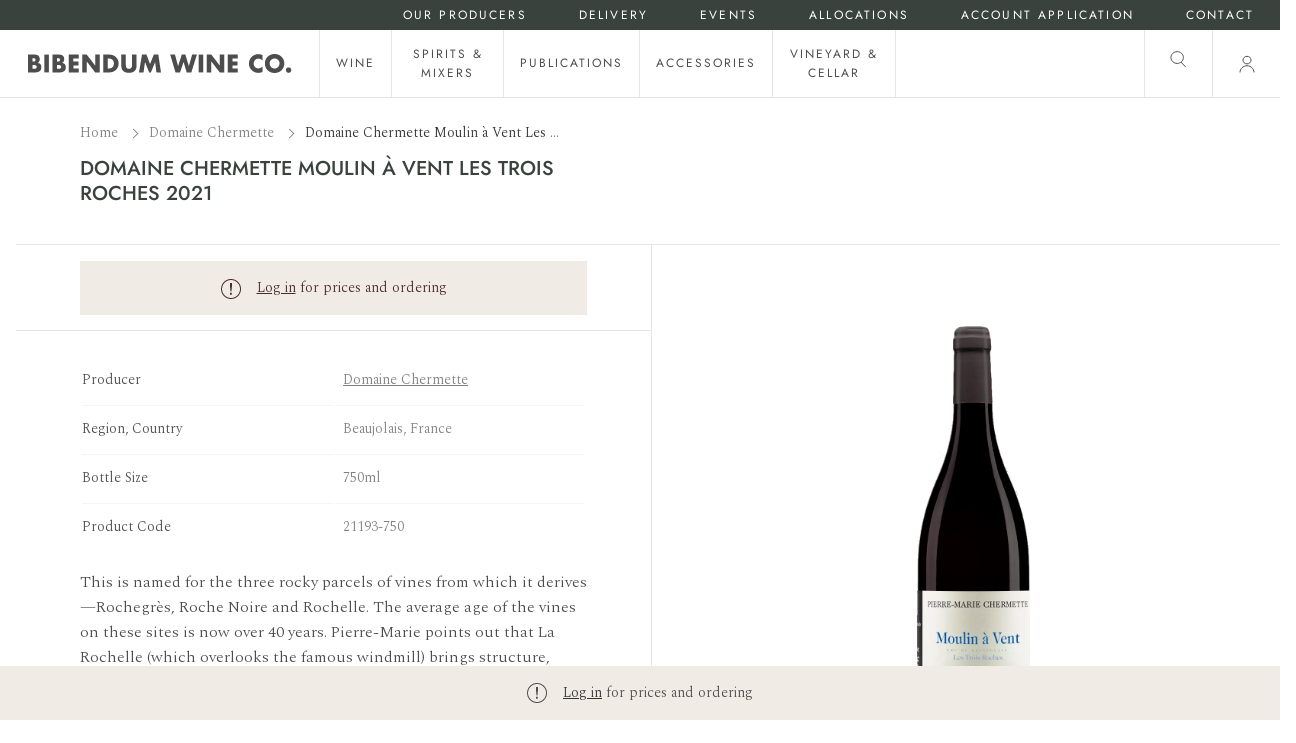

--- FILE ---
content_type: text/html; charset=utf-8
request_url: https://www.bibendum.com.au/products/domaine-chermette-moulin-a-vent-les-trois-roches-2021
body_size: 39950
content:
<!doctype html>
<html class="no-js supports-no-cookies" lang="en">
<head>
  <meta charset="utf-8">
  <meta http-equiv="X-UA-Compatible" content="IE=edge">
  <meta name="viewport" content="width=device-width,initial-scale=1">
  <meta name="theme-color" content="#474D46"><link rel="canonical" href="https://www.bibendum.com.au/products/domaine-chermette-moulin-a-vent-les-trois-roches-2021"><link rel="preconnect" href="https://fonts.shopifycdn.com" crossorigin><link rel="preconnect" href="https://fonts.googleapis.com">
<link rel="preconnect" href="https://fonts.gstatic.com" crossorigin><link rel="preload" as="font" href="//www.bibendum.com.au/cdn/fonts/jost/jost_n5.7c8497861ffd15f4e1284cd221f14658b0e95d61.woff2" type="font/woff2" crossorigin><link rel="preload" as="font" href="//www.bibendum.com.au/cdn/fonts/jost/jost_n4.d47a1b6347ce4a4c9f437608011273009d91f2b7.woff2" type="font/woff2" crossorigin><style>
  @font-face {
  font-family: Jost;
  font-weight: 500;
  font-style: normal;
  font-display: swap;
  src: url("//www.bibendum.com.au/cdn/fonts/jost/jost_n5.7c8497861ffd15f4e1284cd221f14658b0e95d61.woff2") format("woff2"),
       url("//www.bibendum.com.au/cdn/fonts/jost/jost_n5.fb6a06896db583cc2df5ba1b30d9c04383119dd9.woff") format("woff");
}

  @font-face {
  font-family: Jost;
  font-weight: 400;
  font-style: normal;
  font-display: swap;
  src: url("//www.bibendum.com.au/cdn/fonts/jost/jost_n4.d47a1b6347ce4a4c9f437608011273009d91f2b7.woff2") format("woff2"),
       url("//www.bibendum.com.au/cdn/fonts/jost/jost_n4.791c46290e672b3f85c3d1c651ef2efa3819eadd.woff") format("woff");
}


  :root {
    --font-body-family: Spectral, serif;
    --font-body-style: normal;
    --font-body-weight: 300;

    --font-headings-family: Jost, sans-serif;
    --font-headings-style: normal;
    --font-headings-weight: 500;

    --font-headings-small-family: Jost, sans-serif;
    --font-headings-small-style: normal;
    --font-headings-small-weight: 400;

    --color-primary: #333333;
    --color-primary-rgb: 51, 51, 51;
    --color-support: #474D46;

    --color-support-botanical: #3A423D;
    --color-support-earth: #4D2A26;
    --color-support-sand: #F1EBE6;

    --color-neutrals-black: #4D4D4D;
    --color-neutrals-grey-5: #808080;
    --color-neutrals-grey-4: #BFBFBF;
    --color-neutrals-grey-3: #D9D9D9;
    --color-neutrals-grey-2: #E6E6E6;
    --color-neutrals-grey-1: #F5F5F5;
    --color-neutrals-white: #fff;

    --color-alert-success: #85CA6D;
    --color-alert-success-light: #E7F4E2;
    --color-alert-alert: #F0B743;
    --color-alert-alert-light: #FCF1D9;
    --color-alert-error: #E45F5F;
    --color-alert-error-light: #FADFDF;
  }
</style>
 <link href="//www.bibendum.com.au/cdn/shop/t/123/assets/layout.theme.css?v=150145001632338951281719884688" rel="stylesheet" type="text/css" media="all" /> 

  <link href="https://fonts.googleapis.com/css2?family=Spectral:wght@300&display=swap" rel="stylesheet"><title>Domaine Chermette Moulin à Vent Les Trois Roches 2021
 &ndash; Bibendum Wine Co.</title><meta name="description" content="This is named for the three rocky parcels of vines from which it derives—Rochegrès, Roche Noire and Rochelle. The average age of the vines on these sites is now over 40 years. Pierre-Marie points out that La Rochelle (which overlooks the famous windmill) brings structure, whereas the east-facing Rochegrès contributes f"><link rel="shortcut icon" href="//www.bibendum.com.au/cdn/shop/files/BWC_Bottle_favicon_4cd1fb3f-28b9-4533-9dbd-115e3b95d5b1.png?crop=center&height=32&v=1683700552&width=32" type="image/png">
<script defer="defer" src="//www.bibendum.com.au/cdn/shop/t/123/assets/vendor.theme.js?v=21029915729783493091710197869"></script>

<script defer="defer" src="//www.bibendum.com.au/cdn/shop/t/123/assets/layout.theme.js?v=42477069161115677891719884683"></script>

  
    <script defer src="//www.bibendum.com.au/cdn/shop/t/123/assets/jquery-351.min.js?v=133132906189461661841719884663"></script>
  
<script>
    document.documentElement.className = document.documentElement.className.replace('no-js', '');
    window.theme = {
      ecommerce: true,
      strings: {
        addToCart: "Add to Cart",
        soldOut: "Sold Out",
        unavailable: "Unavailable",
        cartTitle: "Shopping Cart",
        subtotal: "Subtotal",
        shipping: "Shipping",
        checkout: "Checkout",
        closeCart: "Close cart",
        cartEmpty: "Your cart is currently empty.",
        continueShopping: "Continue Shopping",
        itemQuantity: "Item quantity",
        dismissErrorMessage: "Dismiss error message",
        freeShippingBar: {
          remaining: "You are {{ amount }} away from {{ service }}",
          reached: "You have qualified for {{ service }}",
        },
        orderAgain: "Order again",
        reOrder: "Reorder",
        search: {
          search: "Search",
          submit: "Search",
          close: "Close Search",
          placeholder: "Search",
          helpText: "Translation missing: en.general.search.search_help_text",
          viewAll: "View more results",
          viewAllProducts: "View all products",
          noResultsHtml: "Please try a different search term or go back to the \u003ca href=\"\/\"\u003ehomepage\u003c\/a\u003e.",
          topSearches: "Top Searches",
          typeProducts: "Products",
          typeCollections: "Collections",
          typeArticles: "Articles",
          typePages: "Pages",
          suggestions: "Suggestions"
        },
        producers: {
          readMore: "Read more",
          readLess: "Read less",
        },
        product: {
          description: {
            readMore: "Read More +",
            readLess: "Read Less -",
          },
        },
        inventory: {
          inStock: "In stock",
          lowStock: "Low stock - only {{ count }} left",
          outOfStock: "Out of stock",
        }
      },
      moneyFormat: "${{amount}}",
      cart: {"note":null,"attributes":{},"original_total_price":0,"total_price":0,"total_discount":0,"total_weight":0.0,"item_count":0,"items":[],"requires_shipping":false,"currency":"AUD","items_subtotal_price":0,"cart_level_discount_applications":[],"checkout_charge_amount":0},
      searchSettings: {
        enableInstantSearch: true,
        types: ['product','page'],
        unavailable_products: 'hide',
        limit: 8,
        showSearchSuggestions: false,
        searchSuggestions: null,
      },
      freeShippingBar: {
        enabled: true,
        serviceOne: "Standard Shipping",
        thresholdOne: "50.00",
      },
      shippingPrice: "10.00",
      breakpoints: {
        small: "480",
        medium: "1000",
        large: "990",
        header: "1200",
        widescreen: "1400",
      },
      locale: {
        endonymName: "English",
        isoCode: "en",
        name: "English",
        primary: true,
        rootUrl: "\/",
      },
      urlPatterns: {
        assetUrl: "\/\/www.bibendum.com.au\/cdn\/shop\/t\/123\/assets\/_name_.js?v=10292",
        fileUrl: "\/\/www.bibendum.com.au\/cdn\/shop\/files\/_name_.js?v=10292",
      },
      header: {
        lightOverlayOnHomepage: false
      },
      customer: {
        isLoggedIn: false,
        isRequired: true,
        tags: null,
        province: null,
      }
    };
  </script>

  

  <script>window.performance && window.performance.mark && window.performance.mark('shopify.content_for_header.start');</script><meta id="shopify-digital-wallet" name="shopify-digital-wallet" content="/62074683630/digital_wallets/dialog">
<meta name="shopify-checkout-api-token" content="0394540865d8d82873e341c5f04d1b1b">
<meta id="in-context-paypal-metadata" data-shop-id="62074683630" data-venmo-supported="false" data-environment="production" data-locale="en_US" data-paypal-v4="true" data-currency="AUD">
<link rel="alternate" type="application/json+oembed" href="https://www.bibendum.com.au/products/domaine-chermette-moulin-a-vent-les-trois-roches-2021.oembed">
<script async="async" src="/checkouts/internal/preloads.js?locale=en-AU"></script>
<link rel="preconnect" href="https://shop.app" crossorigin="anonymous">
<script async="async" src="https://shop.app/checkouts/internal/preloads.js?locale=en-AU&shop_id=62074683630" crossorigin="anonymous"></script>
<script id="shopify-features" type="application/json">{"accessToken":"0394540865d8d82873e341c5f04d1b1b","betas":["rich-media-storefront-analytics"],"domain":"www.bibendum.com.au","predictiveSearch":true,"shopId":62074683630,"locale":"en"}</script>
<script>var Shopify = Shopify || {};
Shopify.shop = "bibendum-wine-co.myshopify.com";
Shopify.locale = "en";
Shopify.currency = {"active":"AUD","rate":"1.0"};
Shopify.country = "AU";
Shopify.theme = {"name":"Bibendum - Producer Home Page Redesign","id":138260054254,"schema_name":"Bibendum","schema_version":"1.0.1","theme_store_id":null,"role":"main"};
Shopify.theme.handle = "null";
Shopify.theme.style = {"id":null,"handle":null};
Shopify.cdnHost = "www.bibendum.com.au/cdn";
Shopify.routes = Shopify.routes || {};
Shopify.routes.root = "/";</script>
<script type="module">!function(o){(o.Shopify=o.Shopify||{}).modules=!0}(window);</script>
<script>!function(o){function n(){var o=[];function n(){o.push(Array.prototype.slice.apply(arguments))}return n.q=o,n}var t=o.Shopify=o.Shopify||{};t.loadFeatures=n(),t.autoloadFeatures=n()}(window);</script>
<script>
  window.ShopifyPay = window.ShopifyPay || {};
  window.ShopifyPay.apiHost = "shop.app\/pay";
  window.ShopifyPay.redirectState = null;
</script>
<script id="shop-js-analytics" type="application/json">{"pageType":"product"}</script>
<script defer="defer" async type="module" src="//www.bibendum.com.au/cdn/shopifycloud/shop-js/modules/v2/client.init-shop-cart-sync_BN7fPSNr.en.esm.js"></script>
<script defer="defer" async type="module" src="//www.bibendum.com.au/cdn/shopifycloud/shop-js/modules/v2/chunk.common_Cbph3Kss.esm.js"></script>
<script defer="defer" async type="module" src="//www.bibendum.com.au/cdn/shopifycloud/shop-js/modules/v2/chunk.modal_DKumMAJ1.esm.js"></script>
<script type="module">
  await import("//www.bibendum.com.au/cdn/shopifycloud/shop-js/modules/v2/client.init-shop-cart-sync_BN7fPSNr.en.esm.js");
await import("//www.bibendum.com.au/cdn/shopifycloud/shop-js/modules/v2/chunk.common_Cbph3Kss.esm.js");
await import("//www.bibendum.com.au/cdn/shopifycloud/shop-js/modules/v2/chunk.modal_DKumMAJ1.esm.js");

  window.Shopify.SignInWithShop?.initShopCartSync?.({"fedCMEnabled":true,"windoidEnabled":true});

</script>
<script>
  window.Shopify = window.Shopify || {};
  if (!window.Shopify.featureAssets) window.Shopify.featureAssets = {};
  window.Shopify.featureAssets['shop-js'] = {"shop-cart-sync":["modules/v2/client.shop-cart-sync_CJVUk8Jm.en.esm.js","modules/v2/chunk.common_Cbph3Kss.esm.js","modules/v2/chunk.modal_DKumMAJ1.esm.js"],"init-fed-cm":["modules/v2/client.init-fed-cm_7Fvt41F4.en.esm.js","modules/v2/chunk.common_Cbph3Kss.esm.js","modules/v2/chunk.modal_DKumMAJ1.esm.js"],"init-shop-email-lookup-coordinator":["modules/v2/client.init-shop-email-lookup-coordinator_Cc088_bR.en.esm.js","modules/v2/chunk.common_Cbph3Kss.esm.js","modules/v2/chunk.modal_DKumMAJ1.esm.js"],"init-windoid":["modules/v2/client.init-windoid_hPopwJRj.en.esm.js","modules/v2/chunk.common_Cbph3Kss.esm.js","modules/v2/chunk.modal_DKumMAJ1.esm.js"],"shop-button":["modules/v2/client.shop-button_B0jaPSNF.en.esm.js","modules/v2/chunk.common_Cbph3Kss.esm.js","modules/v2/chunk.modal_DKumMAJ1.esm.js"],"shop-cash-offers":["modules/v2/client.shop-cash-offers_DPIskqss.en.esm.js","modules/v2/chunk.common_Cbph3Kss.esm.js","modules/v2/chunk.modal_DKumMAJ1.esm.js"],"shop-toast-manager":["modules/v2/client.shop-toast-manager_CK7RT69O.en.esm.js","modules/v2/chunk.common_Cbph3Kss.esm.js","modules/v2/chunk.modal_DKumMAJ1.esm.js"],"init-shop-cart-sync":["modules/v2/client.init-shop-cart-sync_BN7fPSNr.en.esm.js","modules/v2/chunk.common_Cbph3Kss.esm.js","modules/v2/chunk.modal_DKumMAJ1.esm.js"],"init-customer-accounts-sign-up":["modules/v2/client.init-customer-accounts-sign-up_CfPf4CXf.en.esm.js","modules/v2/client.shop-login-button_DeIztwXF.en.esm.js","modules/v2/chunk.common_Cbph3Kss.esm.js","modules/v2/chunk.modal_DKumMAJ1.esm.js"],"pay-button":["modules/v2/client.pay-button_CgIwFSYN.en.esm.js","modules/v2/chunk.common_Cbph3Kss.esm.js","modules/v2/chunk.modal_DKumMAJ1.esm.js"],"init-customer-accounts":["modules/v2/client.init-customer-accounts_DQ3x16JI.en.esm.js","modules/v2/client.shop-login-button_DeIztwXF.en.esm.js","modules/v2/chunk.common_Cbph3Kss.esm.js","modules/v2/chunk.modal_DKumMAJ1.esm.js"],"avatar":["modules/v2/client.avatar_BTnouDA3.en.esm.js"],"init-shop-for-new-customer-accounts":["modules/v2/client.init-shop-for-new-customer-accounts_CsZy_esa.en.esm.js","modules/v2/client.shop-login-button_DeIztwXF.en.esm.js","modules/v2/chunk.common_Cbph3Kss.esm.js","modules/v2/chunk.modal_DKumMAJ1.esm.js"],"shop-follow-button":["modules/v2/client.shop-follow-button_BRMJjgGd.en.esm.js","modules/v2/chunk.common_Cbph3Kss.esm.js","modules/v2/chunk.modal_DKumMAJ1.esm.js"],"checkout-modal":["modules/v2/client.checkout-modal_B9Drz_yf.en.esm.js","modules/v2/chunk.common_Cbph3Kss.esm.js","modules/v2/chunk.modal_DKumMAJ1.esm.js"],"shop-login-button":["modules/v2/client.shop-login-button_DeIztwXF.en.esm.js","modules/v2/chunk.common_Cbph3Kss.esm.js","modules/v2/chunk.modal_DKumMAJ1.esm.js"],"lead-capture":["modules/v2/client.lead-capture_DXYzFM3R.en.esm.js","modules/v2/chunk.common_Cbph3Kss.esm.js","modules/v2/chunk.modal_DKumMAJ1.esm.js"],"shop-login":["modules/v2/client.shop-login_CA5pJqmO.en.esm.js","modules/v2/chunk.common_Cbph3Kss.esm.js","modules/v2/chunk.modal_DKumMAJ1.esm.js"],"payment-terms":["modules/v2/client.payment-terms_BxzfvcZJ.en.esm.js","modules/v2/chunk.common_Cbph3Kss.esm.js","modules/v2/chunk.modal_DKumMAJ1.esm.js"]};
</script>
<script>(function() {
  var isLoaded = false;
  function asyncLoad() {
    if (isLoaded) return;
    isLoaded = true;
    var urls = ["https:\/\/static.klaviyo.com\/onsite\/js\/klaviyo.js?company_id=SxieiA\u0026shop=bibendum-wine-co.myshopify.com"];
    for (var i = 0; i < urls.length; i++) {
      var s = document.createElement('script');
      s.type = 'text/javascript';
      s.async = true;
      s.src = urls[i];
      var x = document.getElementsByTagName('script')[0];
      x.parentNode.insertBefore(s, x);
    }
  };
  if(window.attachEvent) {
    window.attachEvent('onload', asyncLoad);
  } else {
    window.addEventListener('load', asyncLoad, false);
  }
})();</script>
<script id="__st">var __st={"a":62074683630,"offset":39600,"reqid":"7dbca135-d339-434f-a18c-576a3c640afd-1769978493","pageurl":"www.bibendum.com.au\/products\/domaine-chermette-moulin-a-vent-les-trois-roches-2021","u":"7d9e8506a32e","p":"product","rtyp":"product","rid":7914792190190};</script>
<script>window.ShopifyPaypalV4VisibilityTracking = true;</script>
<script id="captcha-bootstrap">!function(){'use strict';const t='contact',e='account',n='new_comment',o=[[t,t],['blogs',n],['comments',n],[t,'customer']],c=[[e,'customer_login'],[e,'guest_login'],[e,'recover_customer_password'],[e,'create_customer']],r=t=>t.map((([t,e])=>`form[action*='/${t}']:not([data-nocaptcha='true']) input[name='form_type'][value='${e}']`)).join(','),a=t=>()=>t?[...document.querySelectorAll(t)].map((t=>t.form)):[];function s(){const t=[...o],e=r(t);return a(e)}const i='password',u='form_key',d=['recaptcha-v3-token','g-recaptcha-response','h-captcha-response',i],f=()=>{try{return window.sessionStorage}catch{return}},m='__shopify_v',_=t=>t.elements[u];function p(t,e,n=!1){try{const o=window.sessionStorage,c=JSON.parse(o.getItem(e)),{data:r}=function(t){const{data:e,action:n}=t;return t[m]||n?{data:e,action:n}:{data:t,action:n}}(c);for(const[e,n]of Object.entries(r))t.elements[e]&&(t.elements[e].value=n);n&&o.removeItem(e)}catch(o){console.error('form repopulation failed',{error:o})}}const l='form_type',E='cptcha';function T(t){t.dataset[E]=!0}const w=window,h=w.document,L='Shopify',v='ce_forms',y='captcha';let A=!1;((t,e)=>{const n=(g='f06e6c50-85a8-45c8-87d0-21a2b65856fe',I='https://cdn.shopify.com/shopifycloud/storefront-forms-hcaptcha/ce_storefront_forms_captcha_hcaptcha.v1.5.2.iife.js',D={infoText:'Protected by hCaptcha',privacyText:'Privacy',termsText:'Terms'},(t,e,n)=>{const o=w[L][v],c=o.bindForm;if(c)return c(t,g,e,D).then(n);var r;o.q.push([[t,g,e,D],n]),r=I,A||(h.body.append(Object.assign(h.createElement('script'),{id:'captcha-provider',async:!0,src:r})),A=!0)});var g,I,D;w[L]=w[L]||{},w[L][v]=w[L][v]||{},w[L][v].q=[],w[L][y]=w[L][y]||{},w[L][y].protect=function(t,e){n(t,void 0,e),T(t)},Object.freeze(w[L][y]),function(t,e,n,w,h,L){const[v,y,A,g]=function(t,e,n){const i=e?o:[],u=t?c:[],d=[...i,...u],f=r(d),m=r(i),_=r(d.filter((([t,e])=>n.includes(e))));return[a(f),a(m),a(_),s()]}(w,h,L),I=t=>{const e=t.target;return e instanceof HTMLFormElement?e:e&&e.form},D=t=>v().includes(t);t.addEventListener('submit',(t=>{const e=I(t);if(!e)return;const n=D(e)&&!e.dataset.hcaptchaBound&&!e.dataset.recaptchaBound,o=_(e),c=g().includes(e)&&(!o||!o.value);(n||c)&&t.preventDefault(),c&&!n&&(function(t){try{if(!f())return;!function(t){const e=f();if(!e)return;const n=_(t);if(!n)return;const o=n.value;o&&e.removeItem(o)}(t);const e=Array.from(Array(32),(()=>Math.random().toString(36)[2])).join('');!function(t,e){_(t)||t.append(Object.assign(document.createElement('input'),{type:'hidden',name:u})),t.elements[u].value=e}(t,e),function(t,e){const n=f();if(!n)return;const o=[...t.querySelectorAll(`input[type='${i}']`)].map((({name:t})=>t)),c=[...d,...o],r={};for(const[a,s]of new FormData(t).entries())c.includes(a)||(r[a]=s);n.setItem(e,JSON.stringify({[m]:1,action:t.action,data:r}))}(t,e)}catch(e){console.error('failed to persist form',e)}}(e),e.submit())}));const S=(t,e)=>{t&&!t.dataset[E]&&(n(t,e.some((e=>e===t))),T(t))};for(const o of['focusin','change'])t.addEventListener(o,(t=>{const e=I(t);D(e)&&S(e,y())}));const B=e.get('form_key'),M=e.get(l),P=B&&M;t.addEventListener('DOMContentLoaded',(()=>{const t=y();if(P)for(const e of t)e.elements[l].value===M&&p(e,B);[...new Set([...A(),...v().filter((t=>'true'===t.dataset.shopifyCaptcha))])].forEach((e=>S(e,t)))}))}(h,new URLSearchParams(w.location.search),n,t,e,['guest_login'])})(!1,!0)}();</script>
<script integrity="sha256-4kQ18oKyAcykRKYeNunJcIwy7WH5gtpwJnB7kiuLZ1E=" data-source-attribution="shopify.loadfeatures" defer="defer" src="//www.bibendum.com.au/cdn/shopifycloud/storefront/assets/storefront/load_feature-a0a9edcb.js" crossorigin="anonymous"></script>
<script crossorigin="anonymous" defer="defer" src="//www.bibendum.com.au/cdn/shopifycloud/storefront/assets/shopify_pay/storefront-65b4c6d7.js?v=20250812"></script>
<script data-source-attribution="shopify.dynamic_checkout.dynamic.init">var Shopify=Shopify||{};Shopify.PaymentButton=Shopify.PaymentButton||{isStorefrontPortableWallets:!0,init:function(){window.Shopify.PaymentButton.init=function(){};var t=document.createElement("script");t.src="https://www.bibendum.com.au/cdn/shopifycloud/portable-wallets/latest/portable-wallets.en.js",t.type="module",document.head.appendChild(t)}};
</script>
<script data-source-attribution="shopify.dynamic_checkout.buyer_consent">
  function portableWalletsHideBuyerConsent(e){var t=document.getElementById("shopify-buyer-consent"),n=document.getElementById("shopify-subscription-policy-button");t&&n&&(t.classList.add("hidden"),t.setAttribute("aria-hidden","true"),n.removeEventListener("click",e))}function portableWalletsShowBuyerConsent(e){var t=document.getElementById("shopify-buyer-consent"),n=document.getElementById("shopify-subscription-policy-button");t&&n&&(t.classList.remove("hidden"),t.removeAttribute("aria-hidden"),n.addEventListener("click",e))}window.Shopify?.PaymentButton&&(window.Shopify.PaymentButton.hideBuyerConsent=portableWalletsHideBuyerConsent,window.Shopify.PaymentButton.showBuyerConsent=portableWalletsShowBuyerConsent);
</script>
<script data-source-attribution="shopify.dynamic_checkout.cart.bootstrap">document.addEventListener("DOMContentLoaded",(function(){function t(){return document.querySelector("shopify-accelerated-checkout-cart, shopify-accelerated-checkout")}if(t())Shopify.PaymentButton.init();else{new MutationObserver((function(e,n){t()&&(Shopify.PaymentButton.init(),n.disconnect())})).observe(document.body,{childList:!0,subtree:!0})}}));
</script>
<link id="shopify-accelerated-checkout-styles" rel="stylesheet" media="screen" href="https://www.bibendum.com.au/cdn/shopifycloud/portable-wallets/latest/accelerated-checkout-backwards-compat.css" crossorigin="anonymous">
<style id="shopify-accelerated-checkout-cart">
        #shopify-buyer-consent {
  margin-top: 1em;
  display: inline-block;
  width: 100%;
}

#shopify-buyer-consent.hidden {
  display: none;
}

#shopify-subscription-policy-button {
  background: none;
  border: none;
  padding: 0;
  text-decoration: underline;
  font-size: inherit;
  cursor: pointer;
}

#shopify-subscription-policy-button::before {
  box-shadow: none;
}

      </style>

<script>window.performance && window.performance.mark && window.performance.mark('shopify.content_for_header.end');</script>

  <meta property="og:site_name" content="Bibendum Wine Co.">
<meta property="og:url" content="https://www.bibendum.com.au/products/domaine-chermette-moulin-a-vent-les-trois-roches-2021">
<meta property="og:title" content="Domaine Chermette Moulin à Vent Les Trois Roches 2021">
<meta property="og:type" content="product">
<meta property="og:description" content="This is named for the three rocky parcels of vines from which it derives—Rochegrès, Roche Noire and Rochelle. The average age of the vines on these sites is now over 40 years. Pierre-Marie points out that La Rochelle (which overlooks the famous windmill) brings structure, whereas the east-facing Rochegrès contributes f"><meta property="og:image" content="http://www.bibendum.com.au/cdn/shop/products/5502b0ca-423d-ed11-ab3d-024d026f405e_21193-750.png?crop=center&height=1200&v=1664161503&width=1200">
        <meta property="og:image:secure_url" content="https://www.bibendum.com.au/cdn/shop/products/5502b0ca-423d-ed11-ab3d-024d026f405e_21193-750.png?crop=center&height=1200&v=1664161503&width=1200">
      

<meta name="twitter:site" content="@">
<meta name="twitter:card" content="summary_large_image">
<meta name="twitter:title" content="Domaine Chermette Moulin à Vent Les Trois Roches 2021">
<meta name="twitter:description" content="This is named for the three rocky parcels of vines from which it derives—Rochegrès, Roche Noire and Rochelle. The average age of the vines on these sites is now over 40 years. Pierre-Marie points out that La Rochelle (which overlooks the famous windmill) brings structure, whereas the east-facing Rochegrès contributes f">

   <script>
    var theme = window.theme || {};

    
    if (sessionStorage.getItem("backTo")) {
        sessionStorage.removeItem("backTo")
    }
    theme.backTo = {
        backLink: {
            link: window.location.href,
        }
    };
    sessionStorage.setItem("backTo", JSON.stringify(theme.backTo));
    document.documentElement.className = document.documentElement.className.replace('no-js', 'js');

    
    
  </script>

  <!-- Start of HubSpot Embed Code -->
  <script type="text/javascript" id="hs-script-loader" async defer src="//js-ap1.hs-scripts.com/441710690.js"></script>
  <!-- End of HubSpot Embed Code -->
  
<!-- BEGIN app block: shopify://apps/klaviyo-email-marketing-sms/blocks/klaviyo-onsite-embed/2632fe16-c075-4321-a88b-50b567f42507 -->












  <script async src="https://static.klaviyo.com/onsite/js/SxieiA/klaviyo.js?company_id=SxieiA"></script>
  <script>!function(){if(!window.klaviyo){window._klOnsite=window._klOnsite||[];try{window.klaviyo=new Proxy({},{get:function(n,i){return"push"===i?function(){var n;(n=window._klOnsite).push.apply(n,arguments)}:function(){for(var n=arguments.length,o=new Array(n),w=0;w<n;w++)o[w]=arguments[w];var t="function"==typeof o[o.length-1]?o.pop():void 0,e=new Promise((function(n){window._klOnsite.push([i].concat(o,[function(i){t&&t(i),n(i)}]))}));return e}}})}catch(n){window.klaviyo=window.klaviyo||[],window.klaviyo.push=function(){var n;(n=window._klOnsite).push.apply(n,arguments)}}}}();</script>

  
    <script id="viewed_product">
      if (item == null) {
        var _learnq = _learnq || [];

        var MetafieldReviews = null
        var MetafieldYotpoRating = null
        var MetafieldYotpoCount = null
        var MetafieldLooxRating = null
        var MetafieldLooxCount = null
        var okendoProduct = null
        var okendoProductReviewCount = null
        var okendoProductReviewAverageValue = null
        try {
          // The following fields are used for Customer Hub recently viewed in order to add reviews.
          // This information is not part of __kla_viewed. Instead, it is part of __kla_viewed_reviewed_items
          MetafieldReviews = {"review_1_author_publication":"William Kelley, The Wine Advocate","review_1_note":"“Another successful cuvée is the 2021 Moulin-à-Vent Les Trois Roches, a supple and harmonious wine redolent of wild berries, spices, rose petals and orange rind. Medium to full-bodied, ample and enveloping, with tangy acids and melting tannins, it concludes with a sapid finish.”","review_1_score":"93.0"};
          MetafieldYotpoRating = null
          MetafieldYotpoCount = null
          MetafieldLooxRating = null
          MetafieldLooxCount = null

          okendoProduct = null
          // If the okendo metafield is not legacy, it will error, which then requires the new json formatted data
          if (okendoProduct && 'error' in okendoProduct) {
            okendoProduct = null
          }
          okendoProductReviewCount = okendoProduct ? okendoProduct.reviewCount : null
          okendoProductReviewAverageValue = okendoProduct ? okendoProduct.reviewAverageValue : null
        } catch (error) {
          console.error('Error in Klaviyo onsite reviews tracking:', error);
        }

        var item = {
          Name: "Domaine Chermette Moulin à Vent Les Trois Roches 2021",
          ProductID: 7914792190190,
          Categories: ["All French Wine","Beaujolais","Beaujolais","Chermette","France","France","Gamay","Imported Wines","Red Wine","Shop the Range","Wine"],
          ImageURL: "https://www.bibendum.com.au/cdn/shop/products/5502b0ca-423d-ed11-ab3d-024d026f405e_21193-750_grande.png?v=1664161503",
          URL: "https://www.bibendum.com.au/products/domaine-chermette-moulin-a-vent-les-trois-roches-2021",
          Brand: "Domaine Chermette",
          Price: "$39.64",
          Value: "39.64",
          CompareAtPrice: "$0.00"
        };
        _learnq.push(['track', 'Viewed Product', item]);
        _learnq.push(['trackViewedItem', {
          Title: item.Name,
          ItemId: item.ProductID,
          Categories: item.Categories,
          ImageUrl: item.ImageURL,
          Url: item.URL,
          Metadata: {
            Brand: item.Brand,
            Price: item.Price,
            Value: item.Value,
            CompareAtPrice: item.CompareAtPrice
          },
          metafields:{
            reviews: MetafieldReviews,
            yotpo:{
              rating: MetafieldYotpoRating,
              count: MetafieldYotpoCount,
            },
            loox:{
              rating: MetafieldLooxRating,
              count: MetafieldLooxCount,
            },
            okendo: {
              rating: okendoProductReviewAverageValue,
              count: okendoProductReviewCount,
            }
          }
        }]);
      }
    </script>
  




  <script>
    window.klaviyoReviewsProductDesignMode = false
  </script>







<!-- END app block --><link href="https://monorail-edge.shopifysvc.com" rel="dns-prefetch">
<script>(function(){if ("sendBeacon" in navigator && "performance" in window) {try {var session_token_from_headers = performance.getEntriesByType('navigation')[0].serverTiming.find(x => x.name == '_s').description;} catch {var session_token_from_headers = undefined;}var session_cookie_matches = document.cookie.match(/_shopify_s=([^;]*)/);var session_token_from_cookie = session_cookie_matches && session_cookie_matches.length === 2 ? session_cookie_matches[1] : "";var session_token = session_token_from_headers || session_token_from_cookie || "";function handle_abandonment_event(e) {var entries = performance.getEntries().filter(function(entry) {return /monorail-edge.shopifysvc.com/.test(entry.name);});if (!window.abandonment_tracked && entries.length === 0) {window.abandonment_tracked = true;var currentMs = Date.now();var navigation_start = performance.timing.navigationStart;var payload = {shop_id: 62074683630,url: window.location.href,navigation_start,duration: currentMs - navigation_start,session_token,page_type: "product"};window.navigator.sendBeacon("https://monorail-edge.shopifysvc.com/v1/produce", JSON.stringify({schema_id: "online_store_buyer_site_abandonment/1.1",payload: payload,metadata: {event_created_at_ms: currentMs,event_sent_at_ms: currentMs}}));}}window.addEventListener('pagehide', handle_abandonment_event);}}());</script>
<script id="web-pixels-manager-setup">(function e(e,d,r,n,o){if(void 0===o&&(o={}),!Boolean(null===(a=null===(i=window.Shopify)||void 0===i?void 0:i.analytics)||void 0===a?void 0:a.replayQueue)){var i,a;window.Shopify=window.Shopify||{};var t=window.Shopify;t.analytics=t.analytics||{};var s=t.analytics;s.replayQueue=[],s.publish=function(e,d,r){return s.replayQueue.push([e,d,r]),!0};try{self.performance.mark("wpm:start")}catch(e){}var l=function(){var e={modern:/Edge?\/(1{2}[4-9]|1[2-9]\d|[2-9]\d{2}|\d{4,})\.\d+(\.\d+|)|Firefox\/(1{2}[4-9]|1[2-9]\d|[2-9]\d{2}|\d{4,})\.\d+(\.\d+|)|Chrom(ium|e)\/(9{2}|\d{3,})\.\d+(\.\d+|)|(Maci|X1{2}).+ Version\/(15\.\d+|(1[6-9]|[2-9]\d|\d{3,})\.\d+)([,.]\d+|)( \(\w+\)|)( Mobile\/\w+|) Safari\/|Chrome.+OPR\/(9{2}|\d{3,})\.\d+\.\d+|(CPU[ +]OS|iPhone[ +]OS|CPU[ +]iPhone|CPU IPhone OS|CPU iPad OS)[ +]+(15[._]\d+|(1[6-9]|[2-9]\d|\d{3,})[._]\d+)([._]\d+|)|Android:?[ /-](13[3-9]|1[4-9]\d|[2-9]\d{2}|\d{4,})(\.\d+|)(\.\d+|)|Android.+Firefox\/(13[5-9]|1[4-9]\d|[2-9]\d{2}|\d{4,})\.\d+(\.\d+|)|Android.+Chrom(ium|e)\/(13[3-9]|1[4-9]\d|[2-9]\d{2}|\d{4,})\.\d+(\.\d+|)|SamsungBrowser\/([2-9]\d|\d{3,})\.\d+/,legacy:/Edge?\/(1[6-9]|[2-9]\d|\d{3,})\.\d+(\.\d+|)|Firefox\/(5[4-9]|[6-9]\d|\d{3,})\.\d+(\.\d+|)|Chrom(ium|e)\/(5[1-9]|[6-9]\d|\d{3,})\.\d+(\.\d+|)([\d.]+$|.*Safari\/(?![\d.]+ Edge\/[\d.]+$))|(Maci|X1{2}).+ Version\/(10\.\d+|(1[1-9]|[2-9]\d|\d{3,})\.\d+)([,.]\d+|)( \(\w+\)|)( Mobile\/\w+|) Safari\/|Chrome.+OPR\/(3[89]|[4-9]\d|\d{3,})\.\d+\.\d+|(CPU[ +]OS|iPhone[ +]OS|CPU[ +]iPhone|CPU IPhone OS|CPU iPad OS)[ +]+(10[._]\d+|(1[1-9]|[2-9]\d|\d{3,})[._]\d+)([._]\d+|)|Android:?[ /-](13[3-9]|1[4-9]\d|[2-9]\d{2}|\d{4,})(\.\d+|)(\.\d+|)|Mobile Safari.+OPR\/([89]\d|\d{3,})\.\d+\.\d+|Android.+Firefox\/(13[5-9]|1[4-9]\d|[2-9]\d{2}|\d{4,})\.\d+(\.\d+|)|Android.+Chrom(ium|e)\/(13[3-9]|1[4-9]\d|[2-9]\d{2}|\d{4,})\.\d+(\.\d+|)|Android.+(UC? ?Browser|UCWEB|U3)[ /]?(15\.([5-9]|\d{2,})|(1[6-9]|[2-9]\d|\d{3,})\.\d+)\.\d+|SamsungBrowser\/(5\.\d+|([6-9]|\d{2,})\.\d+)|Android.+MQ{2}Browser\/(14(\.(9|\d{2,})|)|(1[5-9]|[2-9]\d|\d{3,})(\.\d+|))(\.\d+|)|K[Aa][Ii]OS\/(3\.\d+|([4-9]|\d{2,})\.\d+)(\.\d+|)/},d=e.modern,r=e.legacy,n=navigator.userAgent;return n.match(d)?"modern":n.match(r)?"legacy":"unknown"}(),u="modern"===l?"modern":"legacy",c=(null!=n?n:{modern:"",legacy:""})[u],f=function(e){return[e.baseUrl,"/wpm","/b",e.hashVersion,"modern"===e.buildTarget?"m":"l",".js"].join("")}({baseUrl:d,hashVersion:r,buildTarget:u}),m=function(e){var d=e.version,r=e.bundleTarget,n=e.surface,o=e.pageUrl,i=e.monorailEndpoint;return{emit:function(e){var a=e.status,t=e.errorMsg,s=(new Date).getTime(),l=JSON.stringify({metadata:{event_sent_at_ms:s},events:[{schema_id:"web_pixels_manager_load/3.1",payload:{version:d,bundle_target:r,page_url:o,status:a,surface:n,error_msg:t},metadata:{event_created_at_ms:s}}]});if(!i)return console&&console.warn&&console.warn("[Web Pixels Manager] No Monorail endpoint provided, skipping logging."),!1;try{return self.navigator.sendBeacon.bind(self.navigator)(i,l)}catch(e){}var u=new XMLHttpRequest;try{return u.open("POST",i,!0),u.setRequestHeader("Content-Type","text/plain"),u.send(l),!0}catch(e){return console&&console.warn&&console.warn("[Web Pixels Manager] Got an unhandled error while logging to Monorail."),!1}}}}({version:r,bundleTarget:l,surface:e.surface,pageUrl:self.location.href,monorailEndpoint:e.monorailEndpoint});try{o.browserTarget=l,function(e){var d=e.src,r=e.async,n=void 0===r||r,o=e.onload,i=e.onerror,a=e.sri,t=e.scriptDataAttributes,s=void 0===t?{}:t,l=document.createElement("script"),u=document.querySelector("head"),c=document.querySelector("body");if(l.async=n,l.src=d,a&&(l.integrity=a,l.crossOrigin="anonymous"),s)for(var f in s)if(Object.prototype.hasOwnProperty.call(s,f))try{l.dataset[f]=s[f]}catch(e){}if(o&&l.addEventListener("load",o),i&&l.addEventListener("error",i),u)u.appendChild(l);else{if(!c)throw new Error("Did not find a head or body element to append the script");c.appendChild(l)}}({src:f,async:!0,onload:function(){if(!function(){var e,d;return Boolean(null===(d=null===(e=window.Shopify)||void 0===e?void 0:e.analytics)||void 0===d?void 0:d.initialized)}()){var d=window.webPixelsManager.init(e)||void 0;if(d){var r=window.Shopify.analytics;r.replayQueue.forEach((function(e){var r=e[0],n=e[1],o=e[2];d.publishCustomEvent(r,n,o)})),r.replayQueue=[],r.publish=d.publishCustomEvent,r.visitor=d.visitor,r.initialized=!0}}},onerror:function(){return m.emit({status:"failed",errorMsg:"".concat(f," has failed to load")})},sri:function(e){var d=/^sha384-[A-Za-z0-9+/=]+$/;return"string"==typeof e&&d.test(e)}(c)?c:"",scriptDataAttributes:o}),m.emit({status:"loading"})}catch(e){m.emit({status:"failed",errorMsg:(null==e?void 0:e.message)||"Unknown error"})}}})({shopId: 62074683630,storefrontBaseUrl: "https://www.bibendum.com.au",extensionsBaseUrl: "https://extensions.shopifycdn.com/cdn/shopifycloud/web-pixels-manager",monorailEndpoint: "https://monorail-edge.shopifysvc.com/unstable/produce_batch",surface: "storefront-renderer",enabledBetaFlags: ["2dca8a86"],webPixelsConfigList: [{"id":"1673232622","configuration":"{\"accountID\":\"QYC5q6\",\"webPixelConfig\":\"eyJlbmFibGVBZGRlZFRvQ2FydEV2ZW50cyI6IHRydWV9\"}","eventPayloadVersion":"v1","runtimeContext":"STRICT","scriptVersion":"524f6c1ee37bacdca7657a665bdca589","type":"APP","apiClientId":123074,"privacyPurposes":["ANALYTICS","MARKETING"],"dataSharingAdjustments":{"protectedCustomerApprovalScopes":["read_customer_address","read_customer_email","read_customer_name","read_customer_personal_data","read_customer_phone"]}},{"id":"462487790","configuration":"{\"config\":\"{\\\"pixel_id\\\":\\\"G-Q4PXKWHJXZ\\\",\\\"gtag_events\\\":[{\\\"type\\\":\\\"purchase\\\",\\\"action_label\\\":\\\"G-Q4PXKWHJXZ\\\"},{\\\"type\\\":\\\"page_view\\\",\\\"action_label\\\":\\\"G-Q4PXKWHJXZ\\\"},{\\\"type\\\":\\\"view_item\\\",\\\"action_label\\\":\\\"G-Q4PXKWHJXZ\\\"},{\\\"type\\\":\\\"search\\\",\\\"action_label\\\":\\\"G-Q4PXKWHJXZ\\\"},{\\\"type\\\":\\\"add_to_cart\\\",\\\"action_label\\\":\\\"G-Q4PXKWHJXZ\\\"},{\\\"type\\\":\\\"begin_checkout\\\",\\\"action_label\\\":\\\"G-Q4PXKWHJXZ\\\"},{\\\"type\\\":\\\"add_payment_info\\\",\\\"action_label\\\":\\\"G-Q4PXKWHJXZ\\\"}],\\\"enable_monitoring_mode\\\":false}\"}","eventPayloadVersion":"v1","runtimeContext":"OPEN","scriptVersion":"b2a88bafab3e21179ed38636efcd8a93","type":"APP","apiClientId":1780363,"privacyPurposes":[],"dataSharingAdjustments":{"protectedCustomerApprovalScopes":["read_customer_address","read_customer_email","read_customer_name","read_customer_personal_data","read_customer_phone"]}},{"id":"shopify-app-pixel","configuration":"{}","eventPayloadVersion":"v1","runtimeContext":"STRICT","scriptVersion":"0450","apiClientId":"shopify-pixel","type":"APP","privacyPurposes":["ANALYTICS","MARKETING"]},{"id":"shopify-custom-pixel","eventPayloadVersion":"v1","runtimeContext":"LAX","scriptVersion":"0450","apiClientId":"shopify-pixel","type":"CUSTOM","privacyPurposes":["ANALYTICS","MARKETING"]}],isMerchantRequest: false,initData: {"shop":{"name":"Bibendum Wine Co.","paymentSettings":{"currencyCode":"AUD"},"myshopifyDomain":"bibendum-wine-co.myshopify.com","countryCode":"AU","storefrontUrl":"https:\/\/www.bibendum.com.au"},"customer":null,"cart":null,"checkout":null,"productVariants":[{"price":{"amount":39.64,"currencyCode":"AUD"},"product":{"title":"Domaine Chermette Moulin à Vent Les Trois Roches 2021","vendor":"Domaine Chermette","id":"7914792190190","untranslatedTitle":"Domaine Chermette Moulin à Vent Les Trois Roches 2021","url":"\/products\/domaine-chermette-moulin-a-vent-les-trois-roches-2021","type":"Beaujolais Red"},"id":"43547508015342","image":{"src":"\/\/www.bibendum.com.au\/cdn\/shop\/products\/5502b0ca-423d-ed11-ab3d-024d026f405e_21193-750.png?v=1664161503"},"sku":"21193-750","title":"Default Title","untranslatedTitle":"Default Title"}],"purchasingCompany":null},},"https://www.bibendum.com.au/cdn","1d2a099fw23dfb22ep557258f5m7a2edbae",{"modern":"","legacy":""},{"shopId":"62074683630","storefrontBaseUrl":"https:\/\/www.bibendum.com.au","extensionBaseUrl":"https:\/\/extensions.shopifycdn.com\/cdn\/shopifycloud\/web-pixels-manager","surface":"storefront-renderer","enabledBetaFlags":"[\"2dca8a86\"]","isMerchantRequest":"false","hashVersion":"1d2a099fw23dfb22ep557258f5m7a2edbae","publish":"custom","events":"[[\"page_viewed\",{}],[\"product_viewed\",{\"productVariant\":{\"price\":{\"amount\":39.64,\"currencyCode\":\"AUD\"},\"product\":{\"title\":\"Domaine Chermette Moulin à Vent Les Trois Roches 2021\",\"vendor\":\"Domaine Chermette\",\"id\":\"7914792190190\",\"untranslatedTitle\":\"Domaine Chermette Moulin à Vent Les Trois Roches 2021\",\"url\":\"\/products\/domaine-chermette-moulin-a-vent-les-trois-roches-2021\",\"type\":\"Beaujolais Red\"},\"id\":\"43547508015342\",\"image\":{\"src\":\"\/\/www.bibendum.com.au\/cdn\/shop\/products\/5502b0ca-423d-ed11-ab3d-024d026f405e_21193-750.png?v=1664161503\"},\"sku\":\"21193-750\",\"title\":\"Default Title\",\"untranslatedTitle\":\"Default Title\"}}]]"});</script><script>
  window.ShopifyAnalytics = window.ShopifyAnalytics || {};
  window.ShopifyAnalytics.meta = window.ShopifyAnalytics.meta || {};
  window.ShopifyAnalytics.meta.currency = 'AUD';
  var meta = {"product":{"id":7914792190190,"gid":"gid:\/\/shopify\/Product\/7914792190190","vendor":"Domaine Chermette","type":"Beaujolais Red","handle":"domaine-chermette-moulin-a-vent-les-trois-roches-2021","variants":[{"id":43547508015342,"price":3964,"name":"Domaine Chermette Moulin à Vent Les Trois Roches 2021","public_title":null,"sku":"21193-750"}],"remote":false},"page":{"pageType":"product","resourceType":"product","resourceId":7914792190190,"requestId":"7dbca135-d339-434f-a18c-576a3c640afd-1769978493"}};
  for (var attr in meta) {
    window.ShopifyAnalytics.meta[attr] = meta[attr];
  }
</script>
<script class="analytics">
  (function () {
    var customDocumentWrite = function(content) {
      var jquery = null;

      if (window.jQuery) {
        jquery = window.jQuery;
      } else if (window.Checkout && window.Checkout.$) {
        jquery = window.Checkout.$;
      }

      if (jquery) {
        jquery('body').append(content);
      }
    };

    var hasLoggedConversion = function(token) {
      if (token) {
        return document.cookie.indexOf('loggedConversion=' + token) !== -1;
      }
      return false;
    }

    var setCookieIfConversion = function(token) {
      if (token) {
        var twoMonthsFromNow = new Date(Date.now());
        twoMonthsFromNow.setMonth(twoMonthsFromNow.getMonth() + 2);

        document.cookie = 'loggedConversion=' + token + '; expires=' + twoMonthsFromNow;
      }
    }

    var trekkie = window.ShopifyAnalytics.lib = window.trekkie = window.trekkie || [];
    if (trekkie.integrations) {
      return;
    }
    trekkie.methods = [
      'identify',
      'page',
      'ready',
      'track',
      'trackForm',
      'trackLink'
    ];
    trekkie.factory = function(method) {
      return function() {
        var args = Array.prototype.slice.call(arguments);
        args.unshift(method);
        trekkie.push(args);
        return trekkie;
      };
    };
    for (var i = 0; i < trekkie.methods.length; i++) {
      var key = trekkie.methods[i];
      trekkie[key] = trekkie.factory(key);
    }
    trekkie.load = function(config) {
      trekkie.config = config || {};
      trekkie.config.initialDocumentCookie = document.cookie;
      var first = document.getElementsByTagName('script')[0];
      var script = document.createElement('script');
      script.type = 'text/javascript';
      script.onerror = function(e) {
        var scriptFallback = document.createElement('script');
        scriptFallback.type = 'text/javascript';
        scriptFallback.onerror = function(error) {
                var Monorail = {
      produce: function produce(monorailDomain, schemaId, payload) {
        var currentMs = new Date().getTime();
        var event = {
          schema_id: schemaId,
          payload: payload,
          metadata: {
            event_created_at_ms: currentMs,
            event_sent_at_ms: currentMs
          }
        };
        return Monorail.sendRequest("https://" + monorailDomain + "/v1/produce", JSON.stringify(event));
      },
      sendRequest: function sendRequest(endpointUrl, payload) {
        // Try the sendBeacon API
        if (window && window.navigator && typeof window.navigator.sendBeacon === 'function' && typeof window.Blob === 'function' && !Monorail.isIos12()) {
          var blobData = new window.Blob([payload], {
            type: 'text/plain'
          });

          if (window.navigator.sendBeacon(endpointUrl, blobData)) {
            return true;
          } // sendBeacon was not successful

        } // XHR beacon

        var xhr = new XMLHttpRequest();

        try {
          xhr.open('POST', endpointUrl);
          xhr.setRequestHeader('Content-Type', 'text/plain');
          xhr.send(payload);
        } catch (e) {
          console.log(e);
        }

        return false;
      },
      isIos12: function isIos12() {
        return window.navigator.userAgent.lastIndexOf('iPhone; CPU iPhone OS 12_') !== -1 || window.navigator.userAgent.lastIndexOf('iPad; CPU OS 12_') !== -1;
      }
    };
    Monorail.produce('monorail-edge.shopifysvc.com',
      'trekkie_storefront_load_errors/1.1',
      {shop_id: 62074683630,
      theme_id: 138260054254,
      app_name: "storefront",
      context_url: window.location.href,
      source_url: "//www.bibendum.com.au/cdn/s/trekkie.storefront.c59ea00e0474b293ae6629561379568a2d7c4bba.min.js"});

        };
        scriptFallback.async = true;
        scriptFallback.src = '//www.bibendum.com.au/cdn/s/trekkie.storefront.c59ea00e0474b293ae6629561379568a2d7c4bba.min.js';
        first.parentNode.insertBefore(scriptFallback, first);
      };
      script.async = true;
      script.src = '//www.bibendum.com.au/cdn/s/trekkie.storefront.c59ea00e0474b293ae6629561379568a2d7c4bba.min.js';
      first.parentNode.insertBefore(script, first);
    };
    trekkie.load(
      {"Trekkie":{"appName":"storefront","development":false,"defaultAttributes":{"shopId":62074683630,"isMerchantRequest":null,"themeId":138260054254,"themeCityHash":"12819180910858930603","contentLanguage":"en","currency":"AUD"},"isServerSideCookieWritingEnabled":true,"monorailRegion":"shop_domain","enabledBetaFlags":["65f19447","b5387b81"]},"Session Attribution":{},"S2S":{"facebookCapiEnabled":false,"source":"trekkie-storefront-renderer","apiClientId":580111}}
    );

    var loaded = false;
    trekkie.ready(function() {
      if (loaded) return;
      loaded = true;

      window.ShopifyAnalytics.lib = window.trekkie;

      var originalDocumentWrite = document.write;
      document.write = customDocumentWrite;
      try { window.ShopifyAnalytics.merchantGoogleAnalytics.call(this); } catch(error) {};
      document.write = originalDocumentWrite;

      window.ShopifyAnalytics.lib.page(null,{"pageType":"product","resourceType":"product","resourceId":7914792190190,"requestId":"7dbca135-d339-434f-a18c-576a3c640afd-1769978493","shopifyEmitted":true});

      var match = window.location.pathname.match(/checkouts\/(.+)\/(thank_you|post_purchase)/)
      var token = match? match[1]: undefined;
      if (!hasLoggedConversion(token)) {
        setCookieIfConversion(token);
        window.ShopifyAnalytics.lib.track("Viewed Product",{"currency":"AUD","variantId":43547508015342,"productId":7914792190190,"productGid":"gid:\/\/shopify\/Product\/7914792190190","name":"Domaine Chermette Moulin à Vent Les Trois Roches 2021","price":"39.64","sku":"21193-750","brand":"Domaine Chermette","variant":null,"category":"Beaujolais Red","nonInteraction":true,"remote":false},undefined,undefined,{"shopifyEmitted":true});
      window.ShopifyAnalytics.lib.track("monorail:\/\/trekkie_storefront_viewed_product\/1.1",{"currency":"AUD","variantId":43547508015342,"productId":7914792190190,"productGid":"gid:\/\/shopify\/Product\/7914792190190","name":"Domaine Chermette Moulin à Vent Les Trois Roches 2021","price":"39.64","sku":"21193-750","brand":"Domaine Chermette","variant":null,"category":"Beaujolais Red","nonInteraction":true,"remote":false,"referer":"https:\/\/www.bibendum.com.au\/products\/domaine-chermette-moulin-a-vent-les-trois-roches-2021"});
      }
    });


        var eventsListenerScript = document.createElement('script');
        eventsListenerScript.async = true;
        eventsListenerScript.src = "//www.bibendum.com.au/cdn/shopifycloud/storefront/assets/shop_events_listener-3da45d37.js";
        document.getElementsByTagName('head')[0].appendChild(eventsListenerScript);

})();</script>
  <script>
  if (!window.ga || (window.ga && typeof window.ga !== 'function')) {
    window.ga = function ga() {
      (window.ga.q = window.ga.q || []).push(arguments);
      if (window.Shopify && window.Shopify.analytics && typeof window.Shopify.analytics.publish === 'function') {
        window.Shopify.analytics.publish("ga_stub_called", {}, {sendTo: "google_osp_migration"});
      }
      console.error("Shopify's Google Analytics stub called with:", Array.from(arguments), "\nSee https://help.shopify.com/manual/promoting-marketing/pixels/pixel-migration#google for more information.");
    };
    if (window.Shopify && window.Shopify.analytics && typeof window.Shopify.analytics.publish === 'function') {
      window.Shopify.analytics.publish("ga_stub_initialized", {}, {sendTo: "google_osp_migration"});
    }
  }
</script>
<script
  defer
  src="https://www.bibendum.com.au/cdn/shopifycloud/perf-kit/shopify-perf-kit-3.1.0.min.js"
  data-application="storefront-renderer"
  data-shop-id="62074683630"
  data-render-region="gcp-us-central1"
  data-page-type="product"
  data-theme-instance-id="138260054254"
  data-theme-name="Bibendum"
  data-theme-version="1.0.1"
  data-monorail-region="shop_domain"
  data-resource-timing-sampling-rate="10"
  data-shs="true"
  data-shs-beacon="true"
  data-shs-export-with-fetch="true"
  data-shs-logs-sample-rate="1"
  data-shs-beacon-endpoint="https://www.bibendum.com.au/api/collect"
></script>
</head>

<body id="domaine-chermette-moulin-a-vent-les-trois-roches-2021" class="template-product"><a class="in-page-link visually-hidden skip-link" href="#MainContent" aria-label="Skip to main content">Skip to content</a>

  <div id="shopify-section-announcement" class="shopify-section">
<script defer="defer" src="//www.bibendum.com.au/cdn/shop/t/123/assets/section.announcement.js?v=163205375914225741671706572044"></script>

</div>
  <div id="shopify-section-topbar" class="shopify-section"><div class="topbar">
      <ul class="topbar_menu" role="menu">
        
          
          <li class="topbar_header_item">
              <a class="topbar_header_item_title h-small" href="https://www.bibendum.com.au/pages/our-producers" aria-label="Our Producers">
                Our Producers
              </a>
          </li>
        
          
          <li class="topbar_header_item">
              <a class="topbar_header_item_title h-small" href="https://www.bibendum.com.au/pages/delivery-details" aria-label="Delivery">
                Delivery
              </a>
          </li>
        
          
          <li class="topbar_header_item">
              <a class="topbar_header_item_title h-small" href="/pages/events-calendar" aria-label="Events">
                Events
              </a>
          </li>
        
          
          <li class="topbar_header_item">
              <a class="topbar_header_item_title h-small" href="https://www.bibendum.com.au/pages/allocation-schedule" aria-label="Allocations">
                Allocations
              </a>
          </li>
        
          
          <li class="topbar_header_item">
              <a class="topbar_header_item_title h-small" href="https://credit.applyeasy.com.au/bibendum" aria-label="Account Application">
                Account Application
              </a>
          </li>
        
          
          <li class="topbar_header_item">
              <a class="topbar_header_item_title h-small" href="https://www.bibendum.com.au/pages/contact-us" aria-label="Contact">
                Contact
              </a>
          </li>
        
      </ul>
</div>

<style data-shopify>

    .topbar {
      position: relative;
      color: var(--color-neutrals-white);
      background-color: var(--color-support-botanical);
      z-index: 1;
    }


    @media only screen and (max-width: 74.99rem) {
      .topbar {
        display: none;
      }
    }

    .topbar_header_item {
      display: flex;
      justify-content: center;
      align-items: center;
      text-align: center;
      height: 30px;
      padding: 1.5rem 26px;
      transition: .2s all ease-in-out;
      cursor: pointer;
    
    }

    .topbar_menu {
      display: flex;
      align-items: center;
      justify-content: flex-end;
      height: 30px;
      margin-top: 0px;
      margin-bottom: 0px;
    }

    .topbar_header_item_title {
      color: inherit;
      text-decoration: none;
      text-transform: uppercase;
      line-height: 15px;
      font-size: 12px;
      letter-spacing: 0.18em;
    }

    .topbar_header_item_title:hover {
      color: inherit;
    }

    
 
</style>


</div>
  <div id="shopify-section-header" class="shopify-section header-section">
<script defer="defer" src="//www.bibendum.com.au/cdn/shop/t/123/assets/section.header.js?v=126370294471729837901719884688"></script>






<header class="header  header--sticky " data-section-id="header" data-section-type="header" data-is-sticky="true">

  <div class="header-container ">

    <div class="header__grid">
   
      <div class="header__grid-logo-desktop"><div class="h1">
  <a href="/" class="logo-image" aria-label="Bibendum Home"><div class="logo--dark"><svg width="264" height="19" viewBox="0 0 264 19" fill="none" xmlns="http://www.w3.org/2000/svg">
<title>Bibendum Wine Co.</title>
<path d="M0 18.4071V0.592285H6.51082C9.62945 0.592285 11.7268 1.81451 11.7268 5.22191C11.7268 6.83302 11.2161 8.12932 9.79358 8.87006V8.92561C12.3104 9.25895 13.3864 10.9812 13.3864 13.4626C13.3864 17.2034 10.2495 18.4256 7.03971 18.4256H0V18.4071ZM4.5594 7.59228H5.07005C6.27373 7.59228 7.53212 7.38858 7.53212 5.87006C7.53212 4.24043 6.10959 4.14784 4.86944 4.14784H4.5594V7.59228ZM4.5594 14.8701H5.143C6.49258 14.8701 8.77228 14.9441 8.77228 12.9812C8.77228 10.833 6.51082 11.0367 5.03357 11.0367H4.5594V14.8701Z" fill="currentColor"/>
<path d="M20.9002 18.4071H16.3408V0.592285H20.9002V18.4071Z" fill="currentColor"/>
<path d="M24.457 18.4071V0.592285H30.9679C34.0865 0.592285 36.1838 1.81451 36.1838 5.22191C36.1838 6.83302 35.6731 8.12932 34.2506 8.87006V8.92561C36.7674 9.25895 37.8434 10.9812 37.8434 13.4626C37.8434 17.2034 34.7066 18.4256 31.4967 18.4256H24.457V18.4071ZM29.0347 7.59228H29.5453C30.749 7.59228 32.0074 7.38858 32.0074 5.87006C32.0074 4.24043 30.5849 4.14784 29.3447 4.14784H29.0164V7.59228H29.0347ZM29.0347 14.8701H29.6183C30.9678 14.8701 33.2475 14.9441 33.2475 12.9812C33.2475 10.833 30.9861 11.0367 29.5088 11.0367H29.0347V14.8701Z" fill="currentColor"/>
<path d="M45.3573 4.51821V7.49969H50.5185V11.4256H45.3755V14.4997H50.7921V18.4256H40.7979V0.592285H50.7921V4.51821H45.3573Z" fill="currentColor"/>
<path d="M54.1846 0.592285H58.744L67.0967 11.4812H67.1515V0.592285H71.7108V18.4071H67.1515L58.7987 7.48118H58.744V18.4071H54.1846V0.592285Z" fill="currentColor"/>
<path d="M75.2666 0.592285H81.741C86.6287 0.592285 90.6592 4.49969 90.6592 9.49969C90.6592 14.5182 86.6104 18.4071 81.741 18.4071H75.2666V0.592285ZM79.8442 14.4812H80.8656C83.583 14.4812 85.9174 12.9627 85.9174 9.49969C85.9174 6.31451 83.8383 4.51821 80.9203 4.51821H79.8442V14.4812Z" fill="currentColor"/>
<path d="M108.587 0.592285V10.6108C108.587 12.9071 108.496 15.1664 106.745 16.8886C105.286 18.3515 102.97 18.8701 100.927 18.8701C98.8848 18.8701 96.5686 18.3515 95.1096 16.8886C93.3588 15.1664 93.2676 12.8886 93.2676 10.6108V0.592285H97.827V9.98117C97.827 12.296 97.9911 14.833 100.927 14.833C103.864 14.833 104.028 12.296 104.028 9.98117V0.592285H108.587Z" fill="currentColor"/>
<path d="M113.985 0.592285H118.472L122.028 10.1108L125.803 0.592285H130.344L132.989 18.4071H128.429L127.153 8.14784H127.116L122.903 18.4071H121.098L117.049 8.14784H116.994L115.535 18.4071H110.994L113.985 0.592285Z" fill="currentColor"/>
<path d="M150.04 12.0923H150.095L153.779 0.57373H157.39L160.837 12.0923H160.873L164.174 0.57373H168.916L163.317 18.3885H158.666L155.602 8.05521H155.548L152.101 18.4071H147.469L142.234 0.592249H146.976L150.04 12.0923Z" fill="currentColor"/>
<path d="M175.227 18.4071H170.668V0.592285H175.227V18.4071Z" fill="currentColor"/>
<path d="M178.783 0.592285H183.343L191.695 11.4812H191.75V0.592285H196.31V18.4071H191.75L183.397 7.48118H183.361V18.4071H178.801V0.592285H178.783Z" fill="currentColor"/>
<path d="M204.425 4.51821V7.49969H209.568V11.4256H204.425V14.4997H209.842V18.4256H199.848V0.592285H209.842V4.51821H204.425Z" fill="currentColor"/>
<path d="M234.37 6.57433C233.44 5.29655 231.927 4.61136 230.376 4.61136C227.586 4.61136 225.708 6.77803 225.708 9.55581C225.708 12.3706 227.623 14.4077 230.449 14.4077C231.945 14.4077 233.422 13.6669 234.389 12.5188V18.0743C232.875 18.5558 231.781 18.9077 230.358 18.9077C227.914 18.9077 225.58 17.9632 223.774 16.278C221.841 14.5003 220.966 12.1854 220.966 9.53729C220.966 7.11137 221.878 4.75951 223.556 3.01877C225.27 1.22248 227.768 0.129883 230.231 0.129883C231.69 0.129883 233.039 0.463216 234.389 1.01877V6.57433H234.37Z" fill="currentColor"/>
<path d="M256.292 9.16667C256.292 14.9259 252.225 19 246.59 19C240.955 19 236.888 14.9444 236.888 9.16667C236.888 3.77778 241.538 0 246.59 0C251.642 0 256.292 3.77778 256.292 9.16667ZM241.629 9.18519C241.629 12.2593 243.854 14.5 246.59 14.5C249.307 14.5 251.551 12.2593 251.551 9.18519C251.551 6.72222 249.326 4.48148 246.59 4.48148C243.854 4.48148 241.629 6.74074 241.629 9.18519Z" fill="currentColor"/>
<path d="M263.314 16.1125C263.314 17.631 262.11 18.8718 260.596 18.8718C259.083 18.8718 257.879 17.6125 257.879 16.1125C257.879 14.5755 259.083 13.3533 260.596 13.3533C262.11 13.3533 263.314 14.5755 263.314 16.1125Z" fill="currentColor"/>
</svg>
</div>
      <div class="logo--white"><svg width="264" height="19" viewBox="0 0 264 19" fill="none" xmlns="http://www.w3.org/2000/svg">
    <title>Bibendum Wine Co.</title>
    <path d="M0 18.4071V0.592285H6.51082C9.62945 0.592285 11.7268 1.81451 11.7268 5.22191C11.7268 6.83302 11.2161 8.12932 9.79358 8.87006V8.92561C12.3104 9.25895 13.3864 10.9812 13.3864 13.4626C13.3864 17.2034 10.2495 18.4256 7.03971 18.4256H0V18.4071ZM4.5594 7.59228H5.07005C6.27373 7.59228 7.53212 7.38858 7.53212 5.87006C7.53212 4.24043 6.10959 4.14784 4.86944 4.14784H4.5594V7.59228ZM4.5594 14.8701H5.143C6.49258 14.8701 8.77228 14.9441 8.77228 12.9812C8.77228 10.833 6.51082 11.0367 5.03357 11.0367H4.5594V14.8701Z" fill="white"/>
    <path d="M20.9002 18.4071H16.3408V0.592285H20.9002V18.4071Z" fill="white"/>
    <path d="M24.457 18.4071V0.592285H30.9678C34.0865 0.592285 36.1838 1.81451 36.1838 5.22191C36.1838 6.83302 35.6731 8.12932 34.2506 8.87006V8.92561C36.7674 9.25895 37.8434 10.9812 37.8434 13.4626C37.8434 17.2034 34.7066 18.4256 31.4967 18.4256H24.457V18.4071ZM29.0347 7.59228H29.5453C30.749 7.59228 32.0074 7.38858 32.0074 5.87006C32.0074 4.24043 30.5849 4.14784 29.3447 4.14784H29.0164V7.59228H29.0347ZM29.0347 14.8701H29.6183C30.9678 14.8701 33.2475 14.9441 33.2475 12.9812C33.2475 10.833 30.9861 11.0367 29.5088 11.0367H29.0347V14.8701Z" fill="white"/>
    <path d="M45.3573 4.51821V7.49969H50.5185V11.4256H45.3755V14.4997H50.7921V18.4256H40.7979V0.592285H50.7921V4.51821H45.3573Z" fill="white"/>
    <path d="M54.1846 0.592285H58.744L67.0967 11.4812H67.1515V0.592285H71.7108V18.4071H67.1515L58.7987 7.48118H58.744V18.4071H54.1846V0.592285Z" fill="white"/>
    <path d="M75.2666 0.592285H81.741C86.6287 0.592285 90.6592 4.49969 90.6592 9.49969C90.6592 14.5182 86.6104 18.4071 81.741 18.4071H75.2666V0.592285ZM79.8442 14.4812H80.8656C83.583 14.4812 85.9174 12.9627 85.9174 9.49969C85.9174 6.31451 83.8383 4.51821 80.9203 4.51821H79.8442V14.4812Z" fill="white"/>
    <path d="M108.586 0.592285V10.6108C108.586 12.9071 108.495 15.1664 106.744 16.8886C105.285 18.3515 102.969 18.8701 100.926 18.8701C98.8838 18.8701 96.5676 18.3515 95.1086 16.8886C93.3578 15.1664 93.2666 12.8886 93.2666 10.6108V0.592285H97.826V9.98117C97.826 12.296 97.9902 14.833 100.926 14.833C103.863 14.833 104.027 12.296 104.027 9.98117V0.592285H108.586Z" fill="white"/>
    <path d="M113.985 0.592285H118.472L122.028 10.1108L125.803 0.592285H130.344L132.989 18.4071H128.429L127.153 8.14784H127.116L122.903 18.4071H121.098L117.049 8.14784H116.994L115.535 18.4071H110.994L113.985 0.592285Z" fill="white"/>
    <path d="M150.04 12.0923H150.095L153.779 0.57373H157.39L160.837 12.0923H160.873L164.174 0.57373H168.916L163.317 18.3885H158.666L155.602 8.05521H155.548L152.101 18.4071H147.469L142.234 0.592249H146.976L150.04 12.0923Z" fill="white"/>
    <path d="M175.227 18.4071H170.668V0.592285H175.227V18.4071Z" fill="white"/>
    <path d="M178.783 0.592285H183.343L191.695 11.4812H191.75V0.592285H196.31V18.4071H191.75L183.397 7.48118H183.361V18.4071H178.801V0.592285H178.783Z" fill="white"/>
    <path d="M204.425 4.51821V7.49969H209.568V11.4256H204.425V14.4997H209.842V18.4256H199.848V0.592285H209.842V4.51821H204.425Z" fill="white"/>
    <path d="M234.37 6.57433C233.44 5.29655 231.927 4.61136 230.376 4.61136C227.586 4.61136 225.708 6.77803 225.708 9.55581C225.708 12.3706 227.623 14.4077 230.449 14.4077C231.945 14.4077 233.422 13.6669 234.389 12.5188V18.0743C232.875 18.5558 231.781 18.9077 230.358 18.9077C227.914 18.9077 225.58 17.9632 223.774 16.278C221.841 14.5003 220.966 12.1854 220.966 9.53729C220.966 7.11137 221.878 4.75951 223.556 3.01877C225.27 1.22248 227.768 0.129883 230.231 0.129883C231.69 0.129883 233.039 0.463216 234.389 1.01877V6.57433H234.37Z" fill="white"/>
    <path d="M256.292 9.16667C256.292 14.9259 252.225 19 246.59 19C240.955 19 236.888 14.9444 236.888 9.16667C236.888 3.77778 241.538 0 246.59 0C251.642 0 256.292 3.77778 256.292 9.16667ZM241.629 9.18519C241.629 12.2593 243.854 14.5 246.59 14.5C249.307 14.5 251.551 12.2593 251.551 9.18519C251.551 6.72222 249.326 4.48148 246.59 4.48148C243.854 4.48148 241.629 6.74074 241.629 9.18519Z" fill="white"/>
    <path d="M263.314 16.1125C263.314 17.631 262.11 18.8718 260.596 18.8718C259.083 18.8718 257.879 17.6125 257.879 16.1125C257.879 14.5755 259.083 13.3533 260.596 13.3533C262.11 13.3533 263.314 14.5755 263.314 16.1125Z" fill="white"/>
    </svg>
    </div>
  </a>
</div></div> 
      <ul class="header__grid-left header__grid-left--desktop" role="menu">
        
          
          <li class="header-item nav__item nav__item--toggle nav__item--has-child is-collapsed "><span class="nav-toggle__title h-small h6" aria-expanded="false" aria-label="Wine">
                Wine
              </span>
              <div class="nav__dropdown  fullwidth ">
                






<div  style="min-width: 1265px;" class=" hide-megamenu-desktop  fullwidth   mid-width ">
    <div class="megamenu desktop-menu">
        <div class="megamenu__menu-conceal"></div>
        <ul class="parent-menu">
            <div class="mobile-menu__back mobile-menu__back--parent-level">
                <div class="back-arrow"> <svg aria-label="Left arrow icon" class="icon icon-arrow-left" width="20" height="20" viewBox="0 0 20 20" fill="none" xmlns="http://www.w3.org/2000/svg">
<path d="M19.168 10L0.834633 10" stroke="currentColor"/>
<path d="M6.3457 15.8332L0.835509 10.0089L6.3457 4.1665" stroke="currentColor"/>
</svg>
 </div>
                <h5 class="h-small">Wine</h5>
            </div>
            
                

                    
                    
                        <li class="nav__item parent_column  non-last_column ">
                            
                            <div class="parent-menu__nav-item " data-title="style">
                                <span class="megamenu-link">Style</span>
                            </div >
                            
                                            <ul class="children-column__nav-item" style=" columns:  1;  "> 
                                                <li class="nav__item ">
                                                    <a href="https://www.bibendum.com.au/collections/sparkling-wine?filter.v.availability=1" class="child-menu__nav-item nav-link " data-title="sparkling">
                                                        <span class=" megamenu-link  grandchild-menu__nav-item ">Sparkling</span>
                                                    </a>
                                                    
                                                    <//li>
                                                <li class="nav__item ">
                                                    <a href="https://www.bibendum.com.au/collections/white-wine?filter.v.availability=1" class="child-menu__nav-item nav-link  grandchild " data-title="white wine">
                                                        <span class=" megamenu-link  grandchild-menu__nav-item ">White Wine</span>
                                                    </a>
                                                    
                                                    <//li>
                                                <li class="nav__item ">
                                                    <a href="https://www.bibendum.com.au/collections/rose-wine?filter.v.availability=1" class="child-menu__nav-item nav-link  grandchild " data-title="rosé and orange">
                                                        <span class=" megamenu-link  grandchild-menu__nav-item ">Rosé and Orange</span>
                                                    </a>
                                                    
                                                    <//li>
                                                <li class="nav__item ">
                                                    <a href="https://www.bibendum.com.au/collections/red-wine?filter.v.availability=1" class="child-menu__nav-item nav-link  grandchild " data-title="red wine">
                                                        <span class=" megamenu-link  grandchild-menu__nav-item ">Red Wine</span>
                                                    </a>
                                                    
                                                    <//li>
                                                <li class="nav__item ">
                                                    <a href="https://www.bibendum.com.au/collections/sweet-wines?filter.v.availability=1" class="child-menu__nav-item nav-link  grandchild " data-title="sweet white">
                                                        <span class=" megamenu-link  grandchild-menu__nav-item ">Sweet White</span>
                                                    </a>
                                                    
                                                    <//li>
                                                <li class="nav__item ">
                                                    <a href="https://www.bibendum.com.au/collections/fortified?filter.v.availability=1" class="child-menu__nav-item nav-link  grandchild " data-title="fortified">
                                                        <span class=" megamenu-link  grandchild-menu__nav-item ">Fortified</span>
                                                    </a>
                                                    
                                                    <//li>
                                                
                                            </ul>
                                        
                                
                        </li>
                

                    
                    
                        <li class="nav__item parent_column  non-last_column ">
                            
                            <div class="parent-menu__nav-item " data-title="variety">
                                <span class="megamenu-link">Variety</span>
                            </div >
                            
                                            <ul class="children-column__nav-item" style=" columns:  3;  column-fill: auto; height: 550px;  "> 
                                                <li class="nav__item ">
                                                    <a href="https://www.bibendum.com.au/collections/albarino?filter.v.availability=1" class="child-menu__nav-item nav-link " data-title="albariño">
                                                        <span class=" megamenu-link  grandchild-menu__nav-item ">Albariño</span>
                                                    </a>
                                                    
                                                    <//li>
                                                <li class="nav__item ">
                                                    <a href="https://www.bibendum.com.au/collections/aligote?filter.v.availability=1" class="child-menu__nav-item nav-link  grandchild " data-title="aligoté">
                                                        <span class=" megamenu-link  grandchild-menu__nav-item ">Aligoté</span>
                                                    </a>
                                                    
                                                    <//li>
                                                <li class="nav__item ">
                                                    <a href="https://www.bibendum.com.au/collections/barbera?filter.v.availability=1" class="child-menu__nav-item nav-link  grandchild " data-title="barbera">
                                                        <span class=" megamenu-link  grandchild-menu__nav-item ">Barbera</span>
                                                    </a>
                                                    
                                                    <//li>
                                                <li class="nav__item ">
                                                    <a href="https://www.bibendum.com.au/collections/cabernet-franc?filter.v.availability=1" class="child-menu__nav-item nav-link  grandchild " data-title="cabernet franc">
                                                        <span class=" megamenu-link  grandchild-menu__nav-item ">Cabernet Franc</span>
                                                    </a>
                                                    
                                                    <//li>
                                                <li class="nav__item ">
                                                    <a href="https://www.bibendum.com.au/collections/cabernet-and-blends?filter.v.availability=1" class="child-menu__nav-item nav-link  grandchild " data-title="cabernet and blends">
                                                        <span class=" megamenu-link  grandchild-menu__nav-item ">Cabernet and Blends</span>
                                                    </a>
                                                    
                                                    <//li>
                                                <li class="nav__item ">
                                                    <a href="https://www.bibendum.com.au/collections/chardonnay?filter.v.availability=1" class="child-menu__nav-item nav-link  grandchild " data-title="chardonnay">
                                                        <span class=" megamenu-link  grandchild-menu__nav-item ">Chardonnay</span>
                                                    </a>
                                                    
                                                    <//li>
                                                <li class="nav__item ">
                                                    <a href="https://www.bibendum.com.au/collections/chenin-blanc?filter.v.availability=1" class="child-menu__nav-item nav-link  grandchild " data-title="chenin blanc">
                                                        <span class=" megamenu-link  grandchild-menu__nav-item ">Chenin Blanc</span>
                                                    </a>
                                                    
                                                    <//li>
                                                <li class="nav__item ">
                                                    <a href="https://www.bibendum.com.au/collections/clairette?filter.v.availability=1" class="child-menu__nav-item nav-link  grandchild " data-title="clairette">
                                                        <span class=" megamenu-link  grandchild-menu__nav-item ">Clairette</span>
                                                    </a>
                                                    
                                                    <//li>
                                                <li class="nav__item ">
                                                    <a href="https://www.bibendum.com.au/collections/dolcetto?filter.v.availability=1" class="child-menu__nav-item nav-link  grandchild " data-title="dolcetto">
                                                        <span class=" megamenu-link  grandchild-menu__nav-item ">Dolcetto</span>
                                                    </a>
                                                    
                                                    <//li>
                                                <li class="nav__item ">
                                                    <a href="https://www.bibendum.com.au/collections/friulano?filter.v.availability=1" class="child-menu__nav-item nav-link  grandchild " data-title="friulano">
                                                        <span class=" megamenu-link  grandchild-menu__nav-item ">Friulano</span>
                                                    </a>
                                                    
                                                    <//li>
                                                <li class="nav__item ">
                                                    <a href="https://www.bibendum.com.au/collections/gamay?filter.v.availability=1" class="child-menu__nav-item nav-link  grandchild " data-title="gamay">
                                                        <span class=" megamenu-link  grandchild-menu__nav-item ">Gamay</span>
                                                    </a>
                                                    
                                                    <//li>
                                                <li class="nav__item ">
                                                    <a href="https://www.bibendum.com.au/collections/gewurztraminer?filter.v.availability=1" class="child-menu__nav-item nav-link  grandchild " data-title="gewurztraminer">
                                                        <span class=" megamenu-link  grandchild-menu__nav-item ">Gewurztraminer</span>
                                                    </a>
                                                    
                                                    <//li>
                                                <li class="nav__item ">
                                                    <a href="https://www.bibendum.com.au/collections/godello?filter.v.availability=1" class="child-menu__nav-item nav-link  grandchild " data-title="godello">
                                                        <span class=" megamenu-link  grandchild-menu__nav-item ">Godello</span>
                                                    </a>
                                                    
                                                    <//li>
                                                <li class="nav__item ">
                                                    <a href="https://www.bibendum.com.au/collections/grenache?filter.v.availability=1" class="child-menu__nav-item nav-link  grandchild " data-title="grenache">
                                                        <span class=" megamenu-link  grandchild-menu__nav-item ">Grenache</span>
                                                    </a>
                                                    
                                                    <//li>
                                                <li class="nav__item ">
                                                    <a href="https://www.bibendum.com.au/collections/lagrein?filter.v.availability=1" class="child-menu__nav-item nav-link  grandchild " data-title="lagrein">
                                                        <span class=" megamenu-link  grandchild-menu__nav-item ">Lagrein</span>
                                                    </a>
                                                    
                                                    <//li>
                                                <li class="nav__item ">
                                                    <a href="https://www.bibendum.com.au/collections/macabeu-viura?filter.v.availability=1" class="child-menu__nav-item nav-link  grandchild " data-title="macabeo / viura">
                                                        <span class=" megamenu-link  grandchild-menu__nav-item ">Macabeo / Viura</span>
                                                    </a>
                                                    
                                                    <//li>
                                                <li class="nav__item ">
                                                    <a href="https://www.bibendum.com.au/collections/marsanne?filter.v.availability=1" class="child-menu__nav-item nav-link  grandchild " data-title="marsanne">
                                                        <span class=" megamenu-link  grandchild-menu__nav-item ">Marsanne</span>
                                                    </a>
                                                    
                                                    <//li>
                                                <li class="nav__item ">
                                                    <a href="https://www.bibendum.com.au/collections/melon-de-bourgogne?filter.v.availability=1" class="child-menu__nav-item nav-link  grandchild " data-title="melon de bourgogne">
                                                        <span class=" megamenu-link  grandchild-menu__nav-item ">Melon de Bourgogne</span>
                                                    </a>
                                                    
                                                    <//li>
                                                <li class="nav__item ">
                                                    <a href="https://www.bibendum.com.au/collections/mencia?filter.v.availability=1" class="child-menu__nav-item nav-link  grandchild " data-title="mencía">
                                                        <span class=" megamenu-link  grandchild-menu__nav-item ">Mencía</span>
                                                    </a>
                                                    
                                                    <//li>
                                                <li class="nav__item ">
                                                    <a href="https://www.bibendum.com.au/collections/merlot?filter.v.availability=1" class="child-menu__nav-item nav-link  grandchild " data-title="merlot">
                                                        <span class=" megamenu-link  grandchild-menu__nav-item ">Merlot</span>
                                                    </a>
                                                    
                                                    <//li>
                                                <li class="nav__item ">
                                                    <a href="https://www.bibendum.com.au/collections/meunier?filter.v.availability=1" class="child-menu__nav-item nav-link  grandchild " data-title="meunier">
                                                        <span class=" megamenu-link  grandchild-menu__nav-item ">Meunier</span>
                                                    </a>
                                                    
                                                    <//li>
                                                <li class="nav__item ">
                                                    <a href="https://www.bibendum.com.au/collections/mourvedre?filter.v.availability=1" class="child-menu__nav-item nav-link  grandchild " data-title="mourvèdre">
                                                        <span class=" megamenu-link  grandchild-menu__nav-item ">Mourvèdre</span>
                                                    </a>
                                                    
                                                    <//li>
                                                <li class="nav__item ">
                                                    <a href="https://www.bibendum.com.au/collections/muscat?filter.v.availability=1" class="child-menu__nav-item nav-link  grandchild " data-title="muscat">
                                                        <span class=" megamenu-link  grandchild-menu__nav-item ">Muscat</span>
                                                    </a>
                                                    
                                                    <//li>
                                                <li class="nav__item ">
                                                    <a href="https://www.bibendum.com.au/collections/nebbiolo?filter.v.availability=1" class="child-menu__nav-item nav-link  grandchild " data-title="nebbiolo">
                                                        <span class=" megamenu-link  grandchild-menu__nav-item ">Nebbiolo</span>
                                                    </a>
                                                    
                                                    <//li>
                                                <li class="nav__item ">
                                                    <a href="https://www.bibendum.com.au/collections/pedro-ximenez?filter.v.availability=1" class="child-menu__nav-item nav-link  grandchild " data-title="pedro ximénez">
                                                        <span class=" megamenu-link  grandchild-menu__nav-item ">Pedro Ximénez</span>
                                                    </a>
                                                    
                                                    <//li>
                                                <li class="nav__item ">
                                                    <a href="https://www.bibendum.com.au/collections/pinot-blanc?filter.v.availability=1" class="child-menu__nav-item nav-link  grandchild " data-title="pinot blanc">
                                                        <span class=" megamenu-link  grandchild-menu__nav-item ">Pinot Blanc</span>
                                                    </a>
                                                    
                                                    <//li>
                                                <li class="nav__item ">
                                                    <a href="https://www.bibendum.com.au/collections/pinot-gris-pinot-grigio?filter.v.availability=1" class="child-menu__nav-item nav-link  grandchild " data-title="pinot gris / pinot grigio">
                                                        <span class=" megamenu-link  grandchild-menu__nav-item ">Pinot Gris / Pinot Grigio</span>
                                                    </a>
                                                    
                                                    <//li>
                                                <li class="nav__item ">
                                                    <a href="https://www.bibendum.com.au/collections/pinot-noir?filter.v.availability=1" class="child-menu__nav-item nav-link  grandchild " data-title="pinot noir ">
                                                        <span class=" megamenu-link  grandchild-menu__nav-item ">Pinot Noir </span>
                                                    </a>
                                                    
                                                    <//li>
                                                <li class="nav__item ">
                                                    <a href="https://www.bibendum.com.au/collections/riesling-1?filter.v.availability=1" class="child-menu__nav-item nav-link  grandchild " data-title="riesling">
                                                        <span class=" megamenu-link  grandchild-menu__nav-item ">Riesling</span>
                                                    </a>
                                                    
                                                    <//li>
                                                <li class="nav__item ">
                                                    <a href="https://www.bibendum.com.au/collections/roussanne?filter.v.availability=1" class="child-menu__nav-item nav-link  grandchild " data-title="roussanne">
                                                        <span class=" megamenu-link  grandchild-menu__nav-item ">Roussanne</span>
                                                    </a>
                                                    
                                                    <//li>
                                                <li class="nav__item ">
                                                    <a href="https://www.bibendum.com.au/collections/sangiovese?filter.v.availability=1" class="child-menu__nav-item nav-link  grandchild " data-title="sangiovese">
                                                        <span class=" megamenu-link  grandchild-menu__nav-item ">Sangiovese</span>
                                                    </a>
                                                    
                                                    <//li>
                                                <li class="nav__item ">
                                                    <a href="https://www.bibendum.com.au/collections/sauvignon-blanc?filter.v.availability=1" class="child-menu__nav-item nav-link  grandchild " data-title="sauvignon blanc">
                                                        <span class=" megamenu-link  grandchild-menu__nav-item ">Sauvignon Blanc</span>
                                                    </a>
                                                    
                                                    <//li>
                                                <li class="nav__item ">
                                                    <a href="https://www.bibendum.com.au/collections/semillon?filter.v.availability=1" class="child-menu__nav-item nav-link  grandchild " data-title="semillon">
                                                        <span class=" megamenu-link  grandchild-menu__nav-item ">Semillon</span>
                                                    </a>
                                                    
                                                    <//li>
                                                <li class="nav__item ">
                                                    <a href="https://www.bibendum.com.au/collections/shiraz?filter.v.availability=1" class="child-menu__nav-item nav-link  grandchild " data-title="shiraz / syrah">
                                                        <span class=" megamenu-link  grandchild-menu__nav-item ">Shiraz / Syrah</span>
                                                    </a>
                                                    
                                                    <//li>
                                                <li class="nav__item ">
                                                    <a href="https://www.bibendum.com.au/collections/tempranillo?filter.v.availability=1" class="child-menu__nav-item nav-link  grandchild " data-title="tempranillo">
                                                        <span class=" megamenu-link  grandchild-menu__nav-item ">Tempranillo</span>
                                                    </a>
                                                    
                                                    <//li>
                                                <li class="nav__item ">
                                                    <a href="https://www.bibendum.com.au/collections/touriga-blend?filter.v.availability=1" class="child-menu__nav-item nav-link  grandchild " data-title="touriga blend">
                                                        <span class=" megamenu-link  grandchild-menu__nav-item ">Touriga Blend</span>
                                                    </a>
                                                    
                                                    <//li>
                                                <li class="nav__item ">
                                                    <a href="https://www.bibendum.com.au/collections/verdelho-verdejo?filter.v.availability=1" class="child-menu__nav-item nav-link  grandchild " data-title="verdelho / verdejo">
                                                        <span class=" megamenu-link  grandchild-menu__nav-item ">Verdelho / Verdejo</span>
                                                    </a>
                                                    
                                                    <//li>
                                                <li class="nav__item ">
                                                    <a href="https://www.bibendum.com.au/collections/viognier?filter.v.availability=1" class="child-menu__nav-item nav-link  grandchild " data-title="viognier">
                                                        <span class=" megamenu-link  grandchild-menu__nav-item ">Viognier</span>
                                                    </a>
                                                    
                                                    <//li>
                                                
                                            </ul>
                                        
                                
                        </li>
                

                    
                    
                        <li class="nav__item parent_column ">
                            
                            <div class="parent-menu__nav-item " data-title="country & region">
                                <span class="megamenu-link">Country & Region</span>
                            </div >
                            
                                             <div style="display: flex; flex-direction: row; padding: 16px 0px;">
                                                
                                                    <div class="custom_column">
                                                        <a href="https://www.bibendum.com.au/collections/australia?filter.v.availability=1" class="child-menu__nav-item nav-link " data-title="australia">
                                                                <span class=" megamenu-link  has_grand_child-menu__nav-item ">Australia</span>
                                                            </a>
                                                            
                                                                <ul class="grandchild-menu_column"><li class="nav__item">
                                                                            <a href="https://www.bibendum.com.au/collections/adelaide-hills-1?filter.v.availability=1"  class="grandchild-menu__nav-item last nav-link" data-title="column 1" >
                                                                                <span class="megamenu-link">Adelaide Hills</span>
                                                                            </a>
                                                                        </li><li class="nav__item">
                                                                            <a href="https://www.bibendum.com.au/collections/barossa-valley?filter.v.availability=1"  class="grandchild-menu__nav-item last nav-link" data-title="column 1" >
                                                                                <span class="megamenu-link">Barossa Valley</span>
                                                                            </a>
                                                                        </li><li class="nav__item">
                                                                            <a href="https://www.bibendum.com.au/collections/bendigo?filter.v.availability=1"  class="grandchild-menu__nav-item last nav-link" data-title="column 1" >
                                                                                <span class="megamenu-link">Bendigo</span>
                                                                            </a>
                                                                        </li><li class="nav__item">
                                                                            <a href="https://www.bibendum.com.au/collections/clare-eden-valley?filter.v.availability=1"  class="grandchild-menu__nav-item last nav-link" data-title="column 1" >
                                                                                <span class="megamenu-link">Clare & Eden Valley</span>
                                                                            </a>
                                                                        </li><li class="nav__item">
                                                                            <a href="https://www.bibendum.com.au/collections/frankland-river-1?filter.v.availability=1"  class="grandchild-menu__nav-item last nav-link" data-title="column 1" >
                                                                                <span class="megamenu-link">Frankland River</span>
                                                                            </a>
                                                                        </li><li class="nav__item">
                                                                            <a href="https://www.bibendum.com.au/collections/geelong-1?filter.v.availability=1"  class="grandchild-menu__nav-item last nav-link" data-title="column 1" >
                                                                                <span class="megamenu-link">Geelong</span>
                                                                            </a>
                                                                        </li><li class="nav__item">
                                                                            <a href="https://www.bibendum.com.au/collections/gippsland-1?filter.v.availability=1"  class="grandchild-menu__nav-item last nav-link" data-title="column 1" >
                                                                                <span class="megamenu-link">Gippsland</span>
                                                                            </a>
                                                                        </li><li class="nav__item">
                                                                            <a href="https://www.bibendum.com.au/collections/heathcote-1?filter.v.availability=1"  class="grandchild-menu__nav-item last nav-link" data-title="column 1" >
                                                                                <span class="megamenu-link">Heathcote</span>
                                                                            </a>
                                                                        </li><li class="nav__item">
                                                                            <a href="https://www.bibendum.com.au/collections/hunter-valley?filter.v.availability=1"  class="grandchild-menu__nav-item last nav-link" data-title="column 1" >
                                                                                <span class="megamenu-link">Hunter Valley</span>
                                                                            </a>
                                                                        </li><li class="nav__item">
                                                                            <a href="https://www.bibendum.com.au/collections/macedon-ranges-1?filter.v.availability=1"  class="grandchild-menu__nav-item last nav-link" data-title="column 1" >
                                                                                <span class="megamenu-link">Macedon Ranges</span>
                                                                            </a>
                                                                        </li><li class="nav__item">
                                                                            <a href="https://www.bibendum.com.au/collections/margaret-river-1?filter.v.availability=1"  class="grandchild-menu__nav-item last nav-link" data-title="column 1" >
                                                                                <span class="megamenu-link">Margaret River</span>
                                                                            </a>
                                                                        </li><li class="nav__item">
                                                                            <a href="https://www.bibendum.com.au/collections/mclaren-vale-1?filter.v.availability=1"  class="grandchild-menu__nav-item last nav-link" data-title="column 1" >
                                                                                <span class="megamenu-link">McLaren Vale</span>
                                                                            </a>
                                                                        </li><li class="nav__item">
                                                                            <a href="https://www.bibendum.com.au/collections/mornington-peninsula-1?filter.v.availability=1"  class="grandchild-menu__nav-item last nav-link" data-title="column 1" >
                                                                                <span class="megamenu-link">Mornington Peninsula</span>
                                                                            </a>
                                                                        </li><li class="nav__item">
                                                                            <a href="https://www.bibendum.com.au/collections/orange?filter.v.availability=1"  class="grandchild-menu__nav-item last nav-link" data-title="column 1" >
                                                                                <span class="megamenu-link">Orange</span>
                                                                            </a>
                                                                        </li><li class="nav__item">
                                                                            <a href="https://www.bibendum.com.au/collections/tasmania-1?filter.v.availability=1"  class="grandchild-menu__nav-item last nav-link" data-title="column 1" >
                                                                                <span class="megamenu-link">Tasmania</span>
                                                                            </a>
                                                                        </li><li class="nav__item">
                                                                            <a href="https://www.bibendum.com.au/collections/yarra-valley-1?filter.v.availability=1"  class="grandchild-menu__nav-item last nav-link" data-title="column 1" >
                                                                                <span class="megamenu-link">Yarra Valley</span>
                                                                            </a>
                                                                        </li></ul>
                                                            
                                                      
                                                        
                                                    </div>
                                                
                                                    <div class="custom_column">
                                                        <a href="https://www.bibendum.com.au/collections/france-1?filter.v.availability=1" class="child-menu__nav-item nav-link " data-title="france">
                                                                <span class=" megamenu-link  has_grand_child-menu__nav-item ">France</span>
                                                            </a>
                                                            
                                                                <ul class="grandchild-menu_column"><li class="nav__item">
                                                                            <a href="https://www.bibendum.com.au/collections/alsace-1?filter.v.availability=1"  class="grandchild-menu__nav-item last nav-link" data-title="column 2" >
                                                                                <span class="megamenu-link">Alsace</span>
                                                                            </a>
                                                                        </li><li class="nav__item">
                                                                            <a href="https://www.bibendum.com.au/collections/beaujolais-1?filter.v.availability=1"  class="grandchild-menu__nav-item last nav-link" data-title="column 2" >
                                                                                <span class="megamenu-link">Beaujolais</span>
                                                                            </a>
                                                                        </li><li class="nav__item">
                                                                            <a href="https://www.bibendum.com.au/collections/bordeaux-1?filter.v.availability=1"  class="grandchild-menu__nav-item last nav-link" data-title="column 2" >
                                                                                <span class="megamenu-link">Bordeaux</span>
                                                                            </a>
                                                                        </li><li class="nav__item">
                                                                            <a href="https://www.bibendum.com.au/collections/burgundy-1?filter.v.availability=1"  class="grandchild-menu__nav-item last nav-link" data-title="column 2" >
                                                                                <span class="megamenu-link">Burgundy</span>
                                                                            </a>
                                                                        </li><li class="nav__item">
                                                                            <a href="https://www.bibendum.com.au/collections/champagne-1?filter.v.availability=1"  class="grandchild-menu__nav-item last nav-link" data-title="column 2" >
                                                                                <span class="megamenu-link">Champagne</span>
                                                                            </a>
                                                                        </li><li class="nav__item">
                                                                            <a href="https://www.bibendum.com.au/collections/corsica-1?filter.v.availability=1"  class="grandchild-menu__nav-item last nav-link" data-title="column 2" >
                                                                                <span class="megamenu-link">Corsica</span>
                                                                            </a>
                                                                        </li><li class="nav__item">
                                                                            <a href="https://www.bibendum.com.au/collections/jura?filter.v.availability=1"  class="grandchild-menu__nav-item last nav-link" data-title="column 2" >
                                                                                <span class="megamenu-link">Jura</span>
                                                                            </a>
                                                                        </li><li class="nav__item">
                                                                            <a href="https://www.bibendum.com.au/collections/languedoc-roussillon-1?filter.v.availability=1"  class="grandchild-menu__nav-item last nav-link" data-title="column 2" >
                                                                                <span class="megamenu-link">Languedoc-Roussillon</span>
                                                                            </a>
                                                                        </li><li class="nav__item">
                                                                            <a href="https://www.bibendum.com.au/collections/loire-valley-1?filter.v.availability=1"  class="grandchild-menu__nav-item last nav-link" data-title="column 2" >
                                                                                <span class="megamenu-link">Loire Valley</span>
                                                                            </a>
                                                                        </li><li class="nav__item">
                                                                            <a href="https://www.bibendum.com.au/collections/provence-1?filter.v.availability=1"  class="grandchild-menu__nav-item last nav-link" data-title="column 2" >
                                                                                <span class="megamenu-link">Provence</span>
                                                                            </a>
                                                                        </li><li class="nav__item">
                                                                            <a href="https://www.bibendum.com.au/collections/rhone-valley-1?filter.v.availability=1"  class="grandchild-menu__nav-item last nav-link" data-title="column 2" >
                                                                                <span class="megamenu-link">Rhône Valley</span>
                                                                            </a>
                                                                        </li><li class="nav__item">
                                                                            <a href="https://www.bibendum.com.au/collections/south-west-france-1?filter.v.availability=1"  class="grandchild-menu__nav-item last nav-link" data-title="column 2" >
                                                                                <span class="megamenu-link">South-West France</span>
                                                                            </a>
                                                                        </li></ul>
                                                            
                                                      
                                                        <a href="https://www.bibendum.com.au/collections/germany-1?filter.v.availability=1" class="child-menu__nav-item nav-link " data-title="germany">
                                                                <span class=" megamenu-link  has_grand_child-menu__nav-item ">Germany</span>
                                                            </a>
                                                            
                                                                <ul class="grandchild-menu_column"><li class="nav__item">
                                                                            <a href="https://www.bibendum.com.au/collections/mosel-1?filter.v.availability=1"  class="grandchild-menu__nav-item last nav-link" data-title="column 2" >
                                                                                <span class="megamenu-link">Mosel</span>
                                                                            </a>
                                                                        </li><li class="nav__item">
                                                                            <a href="https://www.bibendum.com.au/collections/pfalz-1?filter.v.availability=1"  class="grandchild-menu__nav-item last nav-link" data-title="column 2" >
                                                                                <span class="megamenu-link">Pfalz</span>
                                                                            </a>
                                                                        </li><li class="nav__item">
                                                                            <a href="https://www.bibendum.com.au/collections/rheingau-1?filter.v.availability=1"  class="grandchild-menu__nav-item last nav-link" data-title="column 2" >
                                                                                <span class="megamenu-link">Rheingau</span>
                                                                            </a>
                                                                        </li></ul>
                                                            
                                                      
                                                        
                                                    </div>
                                                
                                                    <div class="custom_column">
                                                        <a href="https://www.bibendum.com.au/collections/italy-1?filter.v.availability=1" class="child-menu__nav-item nav-link " data-title="italy">
                                                                <span class=" megamenu-link  has_grand_child-menu__nav-item ">Italy</span>
                                                            </a>
                                                            
                                                                <ul class="grandchild-menu_column"><li class="nav__item">
                                                                            <a href="https://www.bibendum.com.au/collections/alto-adige-1?filter.v.availability=1"  class="grandchild-menu__nav-item last nav-link" data-title="column 3" >
                                                                                <span class="megamenu-link">Alto-Adige</span>
                                                                            </a>
                                                                        </li><li class="nav__item">
                                                                            <a href="https://www.bibendum.com.au/collections/friuli-1?filter.v.availability=1"  class="grandchild-menu__nav-item last nav-link" data-title="column 3" >
                                                                                <span class="megamenu-link">Friuli</span>
                                                                            </a>
                                                                        </li><li class="nav__item">
                                                                            <a href="https://www.bibendum.com.au/collections/molise-1?filter.v.availability=1"  class="grandchild-menu__nav-item last nav-link" data-title="column 3" >
                                                                                <span class="megamenu-link">Molise</span>
                                                                            </a>
                                                                        </li><li class="nav__item">
                                                                            <a href="https://www.bibendum.com.au/collections/piedmont-1?filter.v.availability=1"  class="grandchild-menu__nav-item last nav-link" data-title="column 3" >
                                                                                <span class="megamenu-link">Piemonte</span>
                                                                            </a>
                                                                        </li><li class="nav__item">
                                                                            <a href="https://www.bibendum.com.au/collections/tuscany-2?filter.v.availability=1"  class="grandchild-menu__nav-item last nav-link" data-title="column 3" >
                                                                                <span class="megamenu-link">Tuscany</span>
                                                                            </a>
                                                                        </li></ul>
                                                            
                                                      
                                                        <a href="https://www.bibendum.com.au/collections/spain-1?filter.v.availability=1" class="child-menu__nav-item nav-link " data-title="spain">
                                                                <span class=" megamenu-link  has_grand_child-menu__nav-item ">Spain</span>
                                                            </a>
                                                            
                                                                <ul class="grandchild-menu_column"><li class="nav__item">
                                                                            <a href="https://www.bibendum.com.au/collections/castilla-y-leon-1?filter.v.availability=1"  class="grandchild-menu__nav-item last nav-link" data-title="column 3" >
                                                                                <span class="megamenu-link">Castilla Y Leon</span>
                                                                            </a>
                                                                        </li><li class="nav__item">
                                                                            <a href="https://www.bibendum.com.au/collections/catalunya-1?filter.v.availability=1"  class="grandchild-menu__nav-item last nav-link" data-title="column 3" >
                                                                                <span class="megamenu-link">Catalunya</span>
                                                                            </a>
                                                                        </li><li class="nav__item">
                                                                            <a href="https://www.bibendum.com.au/collections/galicia-1?filter.v.availability=1"  class="grandchild-menu__nav-item last nav-link" data-title="column 3" >
                                                                                <span class="megamenu-link">Galicia</span>
                                                                            </a>
                                                                        </li><li class="nav__item">
                                                                            <a href="https://www.bibendum.com.au/collections/madrid-1?filter.v.availability=1"  class="grandchild-menu__nav-item last nav-link" data-title="column 3" >
                                                                                <span class="megamenu-link">Madrid</span>
                                                                            </a>
                                                                        </li><li class="nav__item">
                                                                            <a href="https://www.bibendum.com.au/collections/penedes?filter.v.availability=1"  class="grandchild-menu__nav-item last nav-link" data-title="column 3" >
                                                                                <span class="megamenu-link">Penedès</span>
                                                                            </a>
                                                                        </li><li class="nav__item">
                                                                            <a href="https://www.bibendum.com.au/collections/rioja-1?filter.v.availability=1"  class="grandchild-menu__nav-item last nav-link" data-title="column 3" >
                                                                                <span class="megamenu-link">Rioja</span>
                                                                            </a>
                                                                        </li><li class="nav__item">
                                                                            <a href="https://www.bibendum.com.au/collections/sherry-country-1?filter.v.availability=1"  class="grandchild-menu__nav-item last nav-link" data-title="column 3" >
                                                                                <span class="megamenu-link">Sherry Country</span>
                                                                            </a>
                                                                        </li><li class="nav__item">
                                                                            <a href="https://www.bibendum.com.au/collections/tenerife?filter.v.availability=1"  class="grandchild-menu__nav-item last nav-link" data-title="column 3" >
                                                                                <span class="megamenu-link">Tenerife</span>
                                                                            </a>
                                                                        </li></ul>
                                                            
                                                      
                                                        
                                                    </div>
                                                
                                                    <div class="custom_column">
                                                        <a href="https://www.bibendum.com.au/collections/portugal-1?filter.v.availability=1" class="child-menu__nav-item nav-link " data-title="portugal">
                                                                <span class=" megamenu-link  has_grand_child-menu__nav-item ">Portugal</span>
                                                            </a>
                                                            
                                                                <ul class="grandchild-menu_column"><li class="nav__item">
                                                                            <a href="https://www.bibendum.com.au/collections/douro-valley-1?filter.v.availability=1"  class="grandchild-menu__nav-item last nav-link" data-title="column 4" >
                                                                                <span class="megamenu-link">Douro Valley</span>
                                                                            </a>
                                                                        </li><li class="nav__item">
                                                                            <a href="https://www.bibendum.com.au/collections/madeira-1?filter.v.availability=1"  class="grandchild-menu__nav-item last nav-link" data-title="column 4" >
                                                                                <span class="megamenu-link">Madeira</span>
                                                                            </a>
                                                                        </li></ul>
                                                            
                                                      
                                                        <a href="https://www.bibendum.com.au/collections/hungary-1?filter.v.availability=1" class="child-menu__nav-item nav-link " data-title="hungary ">
                                                                <span class=" megamenu-link  has_grand_child-menu__nav-item ">Hungary </span>
                                                            </a>
                                                            
                                                                <ul class="grandchild-menu_column"><li class="nav__item">
                                                                            <a href="https://www.bibendum.com.au/collections/tokaji?filter.v.availability=1"  class="grandchild-menu__nav-item last nav-link" data-title="column 4" >
                                                                                <span class="megamenu-link">Tokaji</span>
                                                                            </a>
                                                                        </li></ul>
                                                            
                                                      
                                                        <a href="https://www.bibendum.com.au/collections/morocco?filter.v.availability=1" class="child-menu__nav-item nav-link " data-title="morocco">
                                                                <span class=" megamenu-link  has_grand_child-menu__nav-item ">Morocco</span>
                                                            </a>
                                                            
                                                                <ul class="grandchild-menu_column"><li class="nav__item">
                                                                            <a href="https://www.bibendum.com.au/collections/fez?filter.v.availability=1"  class="grandchild-menu__nav-item last nav-link" data-title="column 4" >
                                                                                <span class="megamenu-link">Fez</span>
                                                                            </a>
                                                                        </li></ul>
                                                            
                                                      
                                                        
                                                    </div>
                                                
                                                    <div class="custom_column">
                                                        <a href="https://www.bibendum.com.au/collections/new-zealand-1?filter.v.availability=1" class="child-menu__nav-item nav-link " data-title="new zealand">
                                                                <span class=" megamenu-link  has_grand_child-menu__nav-item ">New Zealand</span>
                                                            </a>
                                                            
                                                                <ul class="grandchild-menu_column"><li class="nav__item">
                                                                            <a href="https://www.bibendum.com.au/collections/central-otago-1?filter.v.availability=1"  class="grandchild-menu__nav-item last nav-link" data-title="column 5" >
                                                                                <span class="megamenu-link">Central Otago</span>
                                                                            </a>
                                                                        </li><li class="nav__item">
                                                                            <a href="https://www.bibendum.com.au/collections/north-canterbury?filter.v.availability=1"  class="grandchild-menu__nav-item last nav-link" data-title="column 5" >
                                                                                <span class="megamenu-link">North Canterbury</span>
                                                                            </a>
                                                                        </li><li class="nav__item">
                                                                            <a href="https://www.bibendum.com.au/collections/marlborough-1?filter.v.availability=1"  class="grandchild-menu__nav-item last nav-link" data-title="column 5" >
                                                                                <span class="megamenu-link">Marlborough</span>
                                                                            </a>
                                                                        </li></ul>
                                                            
                                                      
                                                        <a href="https://www.bibendum.com.au/collections/south-africa-1?filter.v.availability=1" class="child-menu__nav-item nav-link " data-title="south africa">
                                                                <span class=" megamenu-link  has_grand_child-menu__nav-item ">South Africa</span>
                                                            </a>
                                                            
                                                                <ul class="grandchild-menu_column"><li class="nav__item">
                                                                            <a href="https://www.bibendum.com.au/collections/swartland"  class="grandchild-menu__nav-item last nav-link" data-title="column 5" >
                                                                                <span class="megamenu-link">Swartland</span>
                                                                            </a>
                                                                        </li></ul>
                                                            
                                                      
                                                        <a href="https://www.bibendum.com.au/collections/usa?filter.v.availability=1" class="child-menu__nav-item nav-link " data-title="usa">
                                                                <span class=" megamenu-link  has_grand_child-menu__nav-item ">USA</span>
                                                            </a>
                                                            
                                                                <ul class="grandchild-menu_column"><li class="nav__item">
                                                                            <a href="https://www.bibendum.com.au/collections/california?filter.v.availability=1"  class="grandchild-menu__nav-item last nav-link" data-title="column 5" >
                                                                                <span class="megamenu-link">California</span>
                                                                            </a>
                                                                        </li><li class="nav__item">
                                                                            <a href="https://www.bibendum.com.au/collections/oregon?filter.v.availability=1"  class="grandchild-menu__nav-item last nav-link" data-title="column 5" >
                                                                                <span class="megamenu-link">Oregon</span>
                                                                            </a>
                                                                        </li></ul>
                                                            
                                                      
                                                        
                                                    </div>
                                                
                                                    <div class="custom_column">
                                                        
                                                    </div>
                                                
                                             </div>
                                        
                                
                        </li>
                
            
        </ul></div>
  </div>


<div class="container   hide-megamenu-mobile" style="overflow-y: auto; overflow-x: hidden;">
    <div class="megamenu mobile-megamenu" style="height: 1250px;">
        <div class="megamenu__menu-conceal"></div>
        <ul class="parent-menu" >
            
            <div class="mobile-menu__back mobile-menu__back--parent-level">
                <div class="back-chevron"><svg aria-label="Chevron left icon" class="icon icon-chevron-left" width="24" height="24" viewBox="0 0 24 24" fill="none" xmlns="http://www.w3.org/2000/svg"><path d="M15,6,9,12l6,6" fill="none" stroke="currentColor" stroke-linecap="round" stroke-width="1.5"/></svg></div>
                <h5 class="h-small breadcrumb-title">Wine</h5>
            </div>
            
            
            
                
                
                <li class="nav__item">
                    <div class="parent-menu__nav-item parent-menu__nav-toggle active nav-link" data-title="style">
                        <span>Style</span>
                        <svg aria-label="Chevron right icon" class="icon icon-chevron-right" width="24" height="24" viewBox="0 0 24 24" fill="none" xmlns="http://www.w3.org/2000/svg"><path d="M9,18l6-6L9,6" fill="none" stroke="currentColor" stroke-linecap="round" stroke-width="1.5"/></svg>
                    </div>
                    
                </li>
            
            
                
                
                <li class="nav__item">
                    <div class="parent-menu__nav-item parent-menu__nav-toggle active nav-link" data-title="variety">
                        <span>Variety</span>
                        <svg aria-label="Chevron right icon" class="icon icon-chevron-right" width="24" height="24" viewBox="0 0 24 24" fill="none" xmlns="http://www.w3.org/2000/svg"><path d="M9,18l6-6L9,6" fill="none" stroke="currentColor" stroke-linecap="round" stroke-width="1.5"/></svg>
                    </div>
                    
                </li>
            
            
                
                
                <li class="nav__item">
                    <div class="parent-menu__nav-item parent-menu__nav-toggle active nav-link" data-title="country & region">
                        <span>Country & Region</span>
                        <svg aria-label="Chevron right icon" class="icon icon-chevron-right" width="24" height="24" viewBox="0 0 24 24" fill="none" xmlns="http://www.w3.org/2000/svg"><path d="M9,18l6-6L9,6" fill="none" stroke="currentColor" stroke-linecap="round" stroke-width="1.5"/></svg>
                    </div>
                    
                </li>
            
        </ul>
             <ul class="child-menu submenu menu-card" data-parent-link="style">
                        <div class="mobile-menu__back mobile-menu__back--child-level" data-parent-link="style">
                            <div class="back-chevron"><svg aria-label="Chevron left icon" class="icon icon-chevron-left" width="24" height="24" viewBox="0 0 24 24" fill="none" xmlns="http://www.w3.org/2000/svg"><path d="M15,6,9,12l6,6" fill="none" stroke="currentColor" stroke-linecap="round" stroke-width="1.5"/></svg></div>
                            <h5 class="h-small breadcrumb-title">Wine / style</h5>
                        </div>
                        
                        
                            <a href="#" class="childmenu-title" style="  display: block;  "> Style </a> 
                            <li class="nav__item  child-nav__item ">
                            <a href="https://www.bibendum.com.au/collections/sparkling-wine?filter.v.availability=1"  class="child-menu__nav-item  active nav-link   child-nav__item " data-title="sparkling">
                                <span >Sparkling</span>
                                
                                
                            </a>
                            </li>
                        
                            <a href="#" class="childmenu-title" style="  display: none; "> Style </a> 
                            <li class="nav__item  child-nav__item ">
                            <a href="https://www.bibendum.com.au/collections/white-wine?filter.v.availability=1"  class="child-menu__nav-item  active nav-link   child-nav__item " data-title="white wine">
                                <span >White Wine</span>
                                
                                
                            </a>
                            </li>
                        
                            <a href="#" class="childmenu-title" style="  display: none; "> Style </a> 
                            <li class="nav__item  child-nav__item ">
                            <a href="https://www.bibendum.com.au/collections/rose-wine?filter.v.availability=1"  class="child-menu__nav-item  active nav-link   child-nav__item " data-title="rosé and orange">
                                <span >Rosé and Orange</span>
                                
                                
                            </a>
                            </li>
                        
                            <a href="#" class="childmenu-title" style="  display: none; "> Style </a> 
                            <li class="nav__item  child-nav__item ">
                            <a href="https://www.bibendum.com.au/collections/red-wine?filter.v.availability=1"  class="child-menu__nav-item  active nav-link   child-nav__item " data-title="red wine">
                                <span >Red Wine</span>
                                
                                
                            </a>
                            </li>
                        
                            <a href="#" class="childmenu-title" style="  display: none; "> Style </a> 
                            <li class="nav__item  child-nav__item ">
                            <a href="https://www.bibendum.com.au/collections/sweet-wines?filter.v.availability=1"  class="child-menu__nav-item  active nav-link   child-nav__item " data-title="sweet white">
                                <span >Sweet White</span>
                                
                                
                            </a>
                            </li>
                        
                            <a href="#" class="childmenu-title" style="  display: none; "> Style </a> 
                            <li class="nav__item  child-nav__item ">
                            <a href="https://www.bibendum.com.au/collections/fortified?filter.v.availability=1"  class="child-menu__nav-item  active nav-link   child-nav__item " data-title="fortified">
                                <span >Fortified</span>
                                
                                
                            </a>
                            </li>
                        
                        </ul>
                
             <ul class="child-menu submenu menu-card" data-parent-link="variety">
                        <div class="mobile-menu__back mobile-menu__back--child-level" data-parent-link="variety">
                            <div class="back-chevron"><svg aria-label="Chevron left icon" class="icon icon-chevron-left" width="24" height="24" viewBox="0 0 24 24" fill="none" xmlns="http://www.w3.org/2000/svg"><path d="M15,6,9,12l6,6" fill="none" stroke="currentColor" stroke-linecap="round" stroke-width="1.5"/></svg></div>
                            <h5 class="h-small breadcrumb-title">Wine / variety</h5>
                        </div>
                        
                        
                            <a href="#" class="childmenu-title" style="  display: block;  "> Variety </a> 
                            <li class="nav__item  child-nav__item ">
                            <a href="https://www.bibendum.com.au/collections/albarino?filter.v.availability=1"  class="child-menu__nav-item  active nav-link   child-nav__item " data-title="albariño">
                                <span >Albariño</span>
                                
                                
                            </a>
                            </li>
                        
                            <a href="#" class="childmenu-title" style="  display: none; "> Variety </a> 
                            <li class="nav__item  child-nav__item ">
                            <a href="https://www.bibendum.com.au/collections/aligote?filter.v.availability=1"  class="child-menu__nav-item  active nav-link   child-nav__item " data-title="aligoté">
                                <span >Aligoté</span>
                                
                                
                            </a>
                            </li>
                        
                            <a href="#" class="childmenu-title" style="  display: none; "> Variety </a> 
                            <li class="nav__item  child-nav__item ">
                            <a href="https://www.bibendum.com.au/collections/barbera?filter.v.availability=1"  class="child-menu__nav-item  active nav-link   child-nav__item " data-title="barbera">
                                <span >Barbera</span>
                                
                                
                            </a>
                            </li>
                        
                            <a href="#" class="childmenu-title" style="  display: none; "> Variety </a> 
                            <li class="nav__item  child-nav__item ">
                            <a href="https://www.bibendum.com.au/collections/cabernet-franc?filter.v.availability=1"  class="child-menu__nav-item  active nav-link   child-nav__item " data-title="cabernet franc">
                                <span >Cabernet Franc</span>
                                
                                
                            </a>
                            </li>
                        
                            <a href="#" class="childmenu-title" style="  display: none; "> Variety </a> 
                            <li class="nav__item  child-nav__item ">
                            <a href="https://www.bibendum.com.au/collections/cabernet-and-blends?filter.v.availability=1"  class="child-menu__nav-item  active nav-link   child-nav__item " data-title="cabernet and blends">
                                <span >Cabernet and Blends</span>
                                
                                
                            </a>
                            </li>
                        
                            <a href="#" class="childmenu-title" style="  display: none; "> Variety </a> 
                            <li class="nav__item  child-nav__item ">
                            <a href="https://www.bibendum.com.au/collections/chardonnay?filter.v.availability=1"  class="child-menu__nav-item  active nav-link   child-nav__item " data-title="chardonnay">
                                <span >Chardonnay</span>
                                
                                
                            </a>
                            </li>
                        
                            <a href="#" class="childmenu-title" style="  display: none; "> Variety </a> 
                            <li class="nav__item  child-nav__item ">
                            <a href="https://www.bibendum.com.au/collections/chenin-blanc?filter.v.availability=1"  class="child-menu__nav-item  active nav-link   child-nav__item " data-title="chenin blanc">
                                <span >Chenin Blanc</span>
                                
                                
                            </a>
                            </li>
                        
                            <a href="#" class="childmenu-title" style="  display: none; "> Variety </a> 
                            <li class="nav__item  child-nav__item ">
                            <a href="https://www.bibendum.com.au/collections/clairette?filter.v.availability=1"  class="child-menu__nav-item  active nav-link   child-nav__item " data-title="clairette">
                                <span >Clairette</span>
                                
                                
                            </a>
                            </li>
                        
                            <a href="#" class="childmenu-title" style="  display: none; "> Variety </a> 
                            <li class="nav__item  child-nav__item ">
                            <a href="https://www.bibendum.com.au/collections/dolcetto?filter.v.availability=1"  class="child-menu__nav-item  active nav-link   child-nav__item " data-title="dolcetto">
                                <span >Dolcetto</span>
                                
                                
                            </a>
                            </li>
                        
                            <a href="#" class="childmenu-title" style="  display: none; "> Variety </a> 
                            <li class="nav__item  child-nav__item ">
                            <a href="https://www.bibendum.com.au/collections/friulano?filter.v.availability=1"  class="child-menu__nav-item  active nav-link   child-nav__item " data-title="friulano">
                                <span >Friulano</span>
                                
                                
                            </a>
                            </li>
                        
                            <a href="#" class="childmenu-title" style="  display: none; "> Variety </a> 
                            <li class="nav__item  child-nav__item ">
                            <a href="https://www.bibendum.com.au/collections/gamay?filter.v.availability=1"  class="child-menu__nav-item  active nav-link   child-nav__item " data-title="gamay">
                                <span >Gamay</span>
                                
                                
                            </a>
                            </li>
                        
                            <a href="#" class="childmenu-title" style="  display: none; "> Variety </a> 
                            <li class="nav__item  child-nav__item ">
                            <a href="https://www.bibendum.com.au/collections/gewurztraminer?filter.v.availability=1"  class="child-menu__nav-item  active nav-link   child-nav__item " data-title="gewurztraminer">
                                <span >Gewurztraminer</span>
                                
                                
                            </a>
                            </li>
                        
                            <a href="#" class="childmenu-title" style="  display: none; "> Variety </a> 
                            <li class="nav__item  child-nav__item ">
                            <a href="https://www.bibendum.com.au/collections/godello?filter.v.availability=1"  class="child-menu__nav-item  active nav-link   child-nav__item " data-title="godello">
                                <span >Godello</span>
                                
                                
                            </a>
                            </li>
                        
                            <a href="#" class="childmenu-title" style="  display: none; "> Variety </a> 
                            <li class="nav__item  child-nav__item ">
                            <a href="https://www.bibendum.com.au/collections/grenache?filter.v.availability=1"  class="child-menu__nav-item  active nav-link   child-nav__item " data-title="grenache">
                                <span >Grenache</span>
                                
                                
                            </a>
                            </li>
                        
                            <a href="#" class="childmenu-title" style="  display: none; "> Variety </a> 
                            <li class="nav__item  child-nav__item ">
                            <a href="https://www.bibendum.com.au/collections/lagrein?filter.v.availability=1"  class="child-menu__nav-item  active nav-link   child-nav__item " data-title="lagrein">
                                <span >Lagrein</span>
                                
                                
                            </a>
                            </li>
                        
                            <a href="#" class="childmenu-title" style="  display: none; "> Variety </a> 
                            <li class="nav__item  child-nav__item ">
                            <a href="https://www.bibendum.com.au/collections/macabeu-viura?filter.v.availability=1"  class="child-menu__nav-item  active nav-link   child-nav__item " data-title="macabeo / viura">
                                <span >Macabeo / Viura</span>
                                
                                
                            </a>
                            </li>
                        
                            <a href="#" class="childmenu-title" style="  display: none; "> Variety </a> 
                            <li class="nav__item  child-nav__item ">
                            <a href="https://www.bibendum.com.au/collections/marsanne?filter.v.availability=1"  class="child-menu__nav-item  active nav-link   child-nav__item " data-title="marsanne">
                                <span >Marsanne</span>
                                
                                
                            </a>
                            </li>
                        
                            <a href="#" class="childmenu-title" style="  display: none; "> Variety </a> 
                            <li class="nav__item  child-nav__item ">
                            <a href="https://www.bibendum.com.au/collections/melon-de-bourgogne?filter.v.availability=1"  class="child-menu__nav-item  active nav-link   child-nav__item " data-title="melon de bourgogne">
                                <span >Melon de Bourgogne</span>
                                
                                
                            </a>
                            </li>
                        
                            <a href="#" class="childmenu-title" style="  display: none; "> Variety </a> 
                            <li class="nav__item  child-nav__item ">
                            <a href="https://www.bibendum.com.au/collections/mencia?filter.v.availability=1"  class="child-menu__nav-item  active nav-link   child-nav__item " data-title="mencía">
                                <span >Mencía</span>
                                
                                
                            </a>
                            </li>
                        
                            <a href="#" class="childmenu-title" style="  display: none; "> Variety </a> 
                            <li class="nav__item  child-nav__item ">
                            <a href="https://www.bibendum.com.au/collections/merlot?filter.v.availability=1"  class="child-menu__nav-item  active nav-link   child-nav__item " data-title="merlot">
                                <span >Merlot</span>
                                
                                
                            </a>
                            </li>
                        
                            <a href="#" class="childmenu-title" style="  display: none; "> Variety </a> 
                            <li class="nav__item  child-nav__item ">
                            <a href="https://www.bibendum.com.au/collections/meunier?filter.v.availability=1"  class="child-menu__nav-item  active nav-link   child-nav__item " data-title="meunier">
                                <span >Meunier</span>
                                
                                
                            </a>
                            </li>
                        
                            <a href="#" class="childmenu-title" style="  display: none; "> Variety </a> 
                            <li class="nav__item  child-nav__item ">
                            <a href="https://www.bibendum.com.au/collections/mourvedre?filter.v.availability=1"  class="child-menu__nav-item  active nav-link   child-nav__item " data-title="mourvèdre">
                                <span >Mourvèdre</span>
                                
                                
                            </a>
                            </li>
                        
                            <a href="#" class="childmenu-title" style="  display: none; "> Variety </a> 
                            <li class="nav__item  child-nav__item ">
                            <a href="https://www.bibendum.com.au/collections/muscat?filter.v.availability=1"  class="child-menu__nav-item  active nav-link   child-nav__item " data-title="muscat">
                                <span >Muscat</span>
                                
                                
                            </a>
                            </li>
                        
                            <a href="#" class="childmenu-title" style="  display: none; "> Variety </a> 
                            <li class="nav__item  child-nav__item ">
                            <a href="https://www.bibendum.com.au/collections/nebbiolo?filter.v.availability=1"  class="child-menu__nav-item  active nav-link   child-nav__item " data-title="nebbiolo">
                                <span >Nebbiolo</span>
                                
                                
                            </a>
                            </li>
                        
                            <a href="#" class="childmenu-title" style="  display: none; "> Variety </a> 
                            <li class="nav__item  child-nav__item ">
                            <a href="https://www.bibendum.com.au/collections/pedro-ximenez?filter.v.availability=1"  class="child-menu__nav-item  active nav-link   child-nav__item " data-title="pedro ximénez">
                                <span >Pedro Ximénez</span>
                                
                                
                            </a>
                            </li>
                        
                            <a href="#" class="childmenu-title" style="  display: none; "> Variety </a> 
                            <li class="nav__item  child-nav__item ">
                            <a href="https://www.bibendum.com.au/collections/pinot-blanc?filter.v.availability=1"  class="child-menu__nav-item  active nav-link   child-nav__item " data-title="pinot blanc">
                                <span >Pinot Blanc</span>
                                
                                
                            </a>
                            </li>
                        
                            <a href="#" class="childmenu-title" style="  display: none; "> Variety </a> 
                            <li class="nav__item  child-nav__item ">
                            <a href="https://www.bibendum.com.au/collections/pinot-gris-pinot-grigio?filter.v.availability=1"  class="child-menu__nav-item  active nav-link   child-nav__item " data-title="pinot gris / pinot grigio">
                                <span >Pinot Gris / Pinot Grigio</span>
                                
                                
                            </a>
                            </li>
                        
                            <a href="#" class="childmenu-title" style="  display: none; "> Variety </a> 
                            <li class="nav__item  child-nav__item ">
                            <a href="https://www.bibendum.com.au/collections/pinot-noir?filter.v.availability=1"  class="child-menu__nav-item  active nav-link   child-nav__item " data-title="pinot noir ">
                                <span >Pinot Noir </span>
                                
                                
                            </a>
                            </li>
                        
                            <a href="#" class="childmenu-title" style="  display: none; "> Variety </a> 
                            <li class="nav__item  child-nav__item ">
                            <a href="https://www.bibendum.com.au/collections/riesling-1?filter.v.availability=1"  class="child-menu__nav-item  active nav-link   child-nav__item " data-title="riesling">
                                <span >Riesling</span>
                                
                                
                            </a>
                            </li>
                        
                            <a href="#" class="childmenu-title" style="  display: none; "> Variety </a> 
                            <li class="nav__item  child-nav__item ">
                            <a href="https://www.bibendum.com.au/collections/roussanne?filter.v.availability=1"  class="child-menu__nav-item  active nav-link   child-nav__item " data-title="roussanne">
                                <span >Roussanne</span>
                                
                                
                            </a>
                            </li>
                        
                            <a href="#" class="childmenu-title" style="  display: none; "> Variety </a> 
                            <li class="nav__item  child-nav__item ">
                            <a href="https://www.bibendum.com.au/collections/sangiovese?filter.v.availability=1"  class="child-menu__nav-item  active nav-link   child-nav__item " data-title="sangiovese">
                                <span >Sangiovese</span>
                                
                                
                            </a>
                            </li>
                        
                            <a href="#" class="childmenu-title" style="  display: none; "> Variety </a> 
                            <li class="nav__item  child-nav__item ">
                            <a href="https://www.bibendum.com.au/collections/sauvignon-blanc?filter.v.availability=1"  class="child-menu__nav-item  active nav-link   child-nav__item " data-title="sauvignon blanc">
                                <span >Sauvignon Blanc</span>
                                
                                
                            </a>
                            </li>
                        
                            <a href="#" class="childmenu-title" style="  display: none; "> Variety </a> 
                            <li class="nav__item  child-nav__item ">
                            <a href="https://www.bibendum.com.au/collections/semillon?filter.v.availability=1"  class="child-menu__nav-item  active nav-link   child-nav__item " data-title="semillon">
                                <span >Semillon</span>
                                
                                
                            </a>
                            </li>
                        
                            <a href="#" class="childmenu-title" style="  display: none; "> Variety </a> 
                            <li class="nav__item  child-nav__item ">
                            <a href="https://www.bibendum.com.au/collections/shiraz?filter.v.availability=1"  class="child-menu__nav-item  active nav-link   child-nav__item " data-title="shiraz / syrah">
                                <span >Shiraz / Syrah</span>
                                
                                
                            </a>
                            </li>
                        
                            <a href="#" class="childmenu-title" style="  display: none; "> Variety </a> 
                            <li class="nav__item  child-nav__item ">
                            <a href="https://www.bibendum.com.au/collections/tempranillo?filter.v.availability=1"  class="child-menu__nav-item  active nav-link   child-nav__item " data-title="tempranillo">
                                <span >Tempranillo</span>
                                
                                
                            </a>
                            </li>
                        
                            <a href="#" class="childmenu-title" style="  display: none; "> Variety </a> 
                            <li class="nav__item  child-nav__item ">
                            <a href="https://www.bibendum.com.au/collections/touriga-blend?filter.v.availability=1"  class="child-menu__nav-item  active nav-link   child-nav__item " data-title="touriga blend">
                                <span >Touriga Blend</span>
                                
                                
                            </a>
                            </li>
                        
                            <a href="#" class="childmenu-title" style="  display: none; "> Variety </a> 
                            <li class="nav__item  child-nav__item ">
                            <a href="https://www.bibendum.com.au/collections/verdelho-verdejo?filter.v.availability=1"  class="child-menu__nav-item  active nav-link   child-nav__item " data-title="verdelho / verdejo">
                                <span >Verdelho / Verdejo</span>
                                
                                
                            </a>
                            </li>
                        
                            <a href="#" class="childmenu-title" style="  display: none; "> Variety </a> 
                            <li class="nav__item  child-nav__item ">
                            <a href="https://www.bibendum.com.au/collections/viognier?filter.v.availability=1"  class="child-menu__nav-item  active nav-link   child-nav__item " data-title="viognier">
                                <span >Viognier</span>
                                
                                
                            </a>
                            </li>
                        
                        </ul>
                
             <ul class="child-menu submenu menu-card" data-parent-link="country & region">
                        <div class="mobile-menu__back mobile-menu__back--child-level" data-parent-link="country & region">
                            <div class="back-chevron"><svg aria-label="Chevron left icon" class="icon icon-chevron-left" width="24" height="24" viewBox="0 0 24 24" fill="none" xmlns="http://www.w3.org/2000/svg"><path d="M15,6,9,12l6,6" fill="none" stroke="currentColor" stroke-linecap="round" stroke-width="1.5"/></svg></div>
                            <h5 class="h-small breadcrumb-title">Wine / country & region</h5>
                        </div>
                        
                        
                            <a href="#" class="childmenu-title" style="  display: none; "> Country & Region </a> 
                            <li class="nav__item ">
                            <div  class="child-menu__nav-item child-menu__nav-toggle active nav-link  " data-title="australia">
                                <span >Australia</span>
                                
                                <svg aria-label="Chevron right icon" class="icon icon-chevron-right" width="24" height="24" viewBox="0 0 24 24" fill="none" xmlns="http://www.w3.org/2000/svg"><path d="M9,18l6-6L9,6" fill="none" stroke="currentColor" stroke-linecap="round" stroke-width="1.5"/></svg>
                            </div>
                            </li>
                        
                            <a href="#" class="childmenu-title" style="  display: none; "> Country & Region </a> 
                            <li class="nav__item ">
                            <div  class="child-menu__nav-item child-menu__nav-toggle active nav-link  " data-title="france">
                                <span >France</span>
                                
                                <svg aria-label="Chevron right icon" class="icon icon-chevron-right" width="24" height="24" viewBox="0 0 24 24" fill="none" xmlns="http://www.w3.org/2000/svg"><path d="M9,18l6-6L9,6" fill="none" stroke="currentColor" stroke-linecap="round" stroke-width="1.5"/></svg>
                            </div>
                            </li>
                        
                            <a href="#" class="childmenu-title" style="  display: none; "> Country & Region </a> 
                            <li class="nav__item ">
                            <div  class="child-menu__nav-item child-menu__nav-toggle active nav-link  " data-title="germany">
                                <span >Germany</span>
                                
                                <svg aria-label="Chevron right icon" class="icon icon-chevron-right" width="24" height="24" viewBox="0 0 24 24" fill="none" xmlns="http://www.w3.org/2000/svg"><path d="M9,18l6-6L9,6" fill="none" stroke="currentColor" stroke-linecap="round" stroke-width="1.5"/></svg>
                            </div>
                            </li>
                        
                            <a href="#" class="childmenu-title" style="  display: none; "> Country & Region </a> 
                            <li class="nav__item ">
                            <div  class="child-menu__nav-item child-menu__nav-toggle active nav-link  " data-title="hungary">
                                <span >Hungary</span>
                                
                                <svg aria-label="Chevron right icon" class="icon icon-chevron-right" width="24" height="24" viewBox="0 0 24 24" fill="none" xmlns="http://www.w3.org/2000/svg"><path d="M9,18l6-6L9,6" fill="none" stroke="currentColor" stroke-linecap="round" stroke-width="1.5"/></svg>
                            </div>
                            </li>
                        
                            <a href="#" class="childmenu-title" style="  display: none; "> Country & Region </a> 
                            <li class="nav__item ">
                            <div  class="child-menu__nav-item child-menu__nav-toggle active nav-link  " data-title="italy">
                                <span >Italy</span>
                                
                                <svg aria-label="Chevron right icon" class="icon icon-chevron-right" width="24" height="24" viewBox="0 0 24 24" fill="none" xmlns="http://www.w3.org/2000/svg"><path d="M9,18l6-6L9,6" fill="none" stroke="currentColor" stroke-linecap="round" stroke-width="1.5"/></svg>
                            </div>
                            </li>
                        
                            <a href="#" class="childmenu-title" style="  display: none; "> Country & Region </a> 
                            <li class="nav__item ">
                            <div  class="child-menu__nav-item child-menu__nav-toggle active nav-link  " data-title="morocco">
                                <span >Morocco</span>
                                
                                <svg aria-label="Chevron right icon" class="icon icon-chevron-right" width="24" height="24" viewBox="0 0 24 24" fill="none" xmlns="http://www.w3.org/2000/svg"><path d="M9,18l6-6L9,6" fill="none" stroke="currentColor" stroke-linecap="round" stroke-width="1.5"/></svg>
                            </div>
                            </li>
                        
                            <a href="#" class="childmenu-title" style="  display: none; "> Country & Region </a> 
                            <li class="nav__item ">
                            <div  class="child-menu__nav-item child-menu__nav-toggle active nav-link  " data-title="new zealand">
                                <span >New Zealand</span>
                                
                                <svg aria-label="Chevron right icon" class="icon icon-chevron-right" width="24" height="24" viewBox="0 0 24 24" fill="none" xmlns="http://www.w3.org/2000/svg"><path d="M9,18l6-6L9,6" fill="none" stroke="currentColor" stroke-linecap="round" stroke-width="1.5"/></svg>
                            </div>
                            </li>
                        
                            <a href="#" class="childmenu-title" style="  display: none; "> Country & Region </a> 
                            <li class="nav__item ">
                            <div  class="child-menu__nav-item child-menu__nav-toggle active nav-link  " data-title="portugal">
                                <span >Portugal</span>
                                
                                <svg aria-label="Chevron right icon" class="icon icon-chevron-right" width="24" height="24" viewBox="0 0 24 24" fill="none" xmlns="http://www.w3.org/2000/svg"><path d="M9,18l6-6L9,6" fill="none" stroke="currentColor" stroke-linecap="round" stroke-width="1.5"/></svg>
                            </div>
                            </li>
                        
                            <a href="#" class="childmenu-title" style="  display: none; "> Country & Region </a> 
                            <li class="nav__item ">
                            <div  class="child-menu__nav-item child-menu__nav-toggle active nav-link  " data-title="south africa">
                                <span >South Africa</span>
                                
                                <svg aria-label="Chevron right icon" class="icon icon-chevron-right" width="24" height="24" viewBox="0 0 24 24" fill="none" xmlns="http://www.w3.org/2000/svg"><path d="M9,18l6-6L9,6" fill="none" stroke="currentColor" stroke-linecap="round" stroke-width="1.5"/></svg>
                            </div>
                            </li>
                        
                            <a href="#" class="childmenu-title" style="  display: none; "> Country & Region </a> 
                            <li class="nav__item ">
                            <div  class="child-menu__nav-item child-menu__nav-toggle active nav-link  " data-title="spain">
                                <span >Spain</span>
                                
                                <svg aria-label="Chevron right icon" class="icon icon-chevron-right" width="24" height="24" viewBox="0 0 24 24" fill="none" xmlns="http://www.w3.org/2000/svg"><path d="M9,18l6-6L9,6" fill="none" stroke="currentColor" stroke-linecap="round" stroke-width="1.5"/></svg>
                            </div>
                            </li>
                        
                            <a href="#" class="childmenu-title" style="  display: none; "> Country & Region </a> 
                            <li class="nav__item ">
                            <div  class="child-menu__nav-item child-menu__nav-toggle active nav-link  " data-title="usa">
                                <span >USA</span>
                                
                                <svg aria-label="Chevron right icon" class="icon icon-chevron-right" width="24" height="24" viewBox="0 0 24 24" fill="none" xmlns="http://www.w3.org/2000/svg"><path d="M9,18l6-6L9,6" fill="none" stroke="currentColor" stroke-linecap="round" stroke-width="1.5"/></svg>
                            </div>
                            </li>
                        
                        </ul>
                
            
            
            
            
            <ul class="grandchild-menu submenu menu-card" data-parent-link="sparkling">
                <div class="mobile-menu__back mobile-menu__back--grandchild-level" data-parent-link="sparkling">
                       <div class="back-chevron"><svg aria-label="Chevron left icon" class="icon icon-chevron-left" width="24" height="24" viewBox="0 0 24 24" fill="none" xmlns="http://www.w3.org/2000/svg"><path d="M15,6,9,12l6,6" fill="none" stroke="currentColor" stroke-linecap="round" stroke-width="1.5"/></svg></div>
                    <h5 class="h-small breadcrumb-title">Wine / Style / Sparkling</h5>
                </div>

                <a href="https://www.bibendum.com.au/collections/sparkling-wine?filter.v.availability=1"class="childmenu-title"> Sparkling </a></ul>
                
            
            
            
            
            
            <ul class="grandchild-menu submenu menu-card" data-parent-link="white wine">
                <div class="mobile-menu__back mobile-menu__back--grandchild-level" data-parent-link="white wine">
                       <div class="back-chevron"><svg aria-label="Chevron left icon" class="icon icon-chevron-left" width="24" height="24" viewBox="0 0 24 24" fill="none" xmlns="http://www.w3.org/2000/svg"><path d="M15,6,9,12l6,6" fill="none" stroke="currentColor" stroke-linecap="round" stroke-width="1.5"/></svg></div>
                    <h5 class="h-small breadcrumb-title">Wine / Style / White wine</h5>
                </div>

                <a href="https://www.bibendum.com.au/collections/white-wine?filter.v.availability=1"class="childmenu-title"> White wine </a></ul>
                
            
            
            
            
            
            <ul class="grandchild-menu submenu menu-card" data-parent-link="rosé and orange">
                <div class="mobile-menu__back mobile-menu__back--grandchild-level" data-parent-link="rosé and orange">
                       <div class="back-chevron"><svg aria-label="Chevron left icon" class="icon icon-chevron-left" width="24" height="24" viewBox="0 0 24 24" fill="none" xmlns="http://www.w3.org/2000/svg"><path d="M15,6,9,12l6,6" fill="none" stroke="currentColor" stroke-linecap="round" stroke-width="1.5"/></svg></div>
                    <h5 class="h-small breadcrumb-title">Wine / Style / Rosé and orange</h5>
                </div>

                <a href="https://www.bibendum.com.au/collections/rose-wine?filter.v.availability=1"class="childmenu-title"> Rosé and orange </a></ul>
                
            
            
            
            
            
            <ul class="grandchild-menu submenu menu-card" data-parent-link="red wine">
                <div class="mobile-menu__back mobile-menu__back--grandchild-level" data-parent-link="red wine">
                       <div class="back-chevron"><svg aria-label="Chevron left icon" class="icon icon-chevron-left" width="24" height="24" viewBox="0 0 24 24" fill="none" xmlns="http://www.w3.org/2000/svg"><path d="M15,6,9,12l6,6" fill="none" stroke="currentColor" stroke-linecap="round" stroke-width="1.5"/></svg></div>
                    <h5 class="h-small breadcrumb-title">Wine / Style / Red wine</h5>
                </div>

                <a href="https://www.bibendum.com.au/collections/red-wine?filter.v.availability=1"class="childmenu-title"> Red wine </a></ul>
                
            
            
            
            
            
            <ul class="grandchild-menu submenu menu-card" data-parent-link="sweet white">
                <div class="mobile-menu__back mobile-menu__back--grandchild-level" data-parent-link="sweet white">
                       <div class="back-chevron"><svg aria-label="Chevron left icon" class="icon icon-chevron-left" width="24" height="24" viewBox="0 0 24 24" fill="none" xmlns="http://www.w3.org/2000/svg"><path d="M15,6,9,12l6,6" fill="none" stroke="currentColor" stroke-linecap="round" stroke-width="1.5"/></svg></div>
                    <h5 class="h-small breadcrumb-title">Wine / Style / Sweet white</h5>
                </div>

                <a href="https://www.bibendum.com.au/collections/sweet-wines?filter.v.availability=1"class="childmenu-title"> Sweet white </a></ul>
                
            
            
            
            
            
            <ul class="grandchild-menu submenu menu-card" data-parent-link="fortified">
                <div class="mobile-menu__back mobile-menu__back--grandchild-level" data-parent-link="fortified">
                       <div class="back-chevron"><svg aria-label="Chevron left icon" class="icon icon-chevron-left" width="24" height="24" viewBox="0 0 24 24" fill="none" xmlns="http://www.w3.org/2000/svg"><path d="M15,6,9,12l6,6" fill="none" stroke="currentColor" stroke-linecap="round" stroke-width="1.5"/></svg></div>
                    <h5 class="h-small breadcrumb-title">Wine / Style / Fortified</h5>
                </div>

                <a href="https://www.bibendum.com.au/collections/fortified?filter.v.availability=1"class="childmenu-title"> Fortified </a></ul>
                
            
            
            
            
            
            <ul class="grandchild-menu submenu menu-card" data-parent-link="albariño">
                <div class="mobile-menu__back mobile-menu__back--grandchild-level" data-parent-link="albariño">
                       <div class="back-chevron"><svg aria-label="Chevron left icon" class="icon icon-chevron-left" width="24" height="24" viewBox="0 0 24 24" fill="none" xmlns="http://www.w3.org/2000/svg"><path d="M15,6,9,12l6,6" fill="none" stroke="currentColor" stroke-linecap="round" stroke-width="1.5"/></svg></div>
                    <h5 class="h-small breadcrumb-title">Wine / Variety / Albariño</h5>
                </div>

                <a href="https://www.bibendum.com.au/collections/albarino?filter.v.availability=1"class="childmenu-title"> Albariño </a></ul>
                
            
            
            
            
            
            <ul class="grandchild-menu submenu menu-card" data-parent-link="aligoté">
                <div class="mobile-menu__back mobile-menu__back--grandchild-level" data-parent-link="aligoté">
                       <div class="back-chevron"><svg aria-label="Chevron left icon" class="icon icon-chevron-left" width="24" height="24" viewBox="0 0 24 24" fill="none" xmlns="http://www.w3.org/2000/svg"><path d="M15,6,9,12l6,6" fill="none" stroke="currentColor" stroke-linecap="round" stroke-width="1.5"/></svg></div>
                    <h5 class="h-small breadcrumb-title">Wine / Variety / Aligoté</h5>
                </div>

                <a href="https://www.bibendum.com.au/collections/aligote?filter.v.availability=1"class="childmenu-title"> Aligoté </a></ul>
                
            
            
            
            
            
            <ul class="grandchild-menu submenu menu-card" data-parent-link="barbera">
                <div class="mobile-menu__back mobile-menu__back--grandchild-level" data-parent-link="barbera">
                       <div class="back-chevron"><svg aria-label="Chevron left icon" class="icon icon-chevron-left" width="24" height="24" viewBox="0 0 24 24" fill="none" xmlns="http://www.w3.org/2000/svg"><path d="M15,6,9,12l6,6" fill="none" stroke="currentColor" stroke-linecap="round" stroke-width="1.5"/></svg></div>
                    <h5 class="h-small breadcrumb-title">Wine / Variety / Barbera</h5>
                </div>

                <a href="https://www.bibendum.com.au/collections/barbera?filter.v.availability=1"class="childmenu-title"> Barbera </a></ul>
                
            
            
            
            
            
            <ul class="grandchild-menu submenu menu-card" data-parent-link="cabernet franc">
                <div class="mobile-menu__back mobile-menu__back--grandchild-level" data-parent-link="cabernet franc">
                       <div class="back-chevron"><svg aria-label="Chevron left icon" class="icon icon-chevron-left" width="24" height="24" viewBox="0 0 24 24" fill="none" xmlns="http://www.w3.org/2000/svg"><path d="M15,6,9,12l6,6" fill="none" stroke="currentColor" stroke-linecap="round" stroke-width="1.5"/></svg></div>
                    <h5 class="h-small breadcrumb-title">Wine / Variety / Cabernet franc</h5>
                </div>

                <a href="https://www.bibendum.com.au/collections/cabernet-franc?filter.v.availability=1"class="childmenu-title"> Cabernet franc </a></ul>
                
            
            
            
            
            
            <ul class="grandchild-menu submenu menu-card" data-parent-link="cabernet and blends">
                <div class="mobile-menu__back mobile-menu__back--grandchild-level" data-parent-link="cabernet and blends">
                       <div class="back-chevron"><svg aria-label="Chevron left icon" class="icon icon-chevron-left" width="24" height="24" viewBox="0 0 24 24" fill="none" xmlns="http://www.w3.org/2000/svg"><path d="M15,6,9,12l6,6" fill="none" stroke="currentColor" stroke-linecap="round" stroke-width="1.5"/></svg></div>
                    <h5 class="h-small breadcrumb-title">Wine / Variety / Cabernet and blends</h5>
                </div>

                <a href="https://www.bibendum.com.au/collections/cabernet-and-blends?filter.v.availability=1"class="childmenu-title"> Cabernet and blends </a></ul>
                
            
            
            
            
            
            <ul class="grandchild-menu submenu menu-card" data-parent-link="chardonnay">
                <div class="mobile-menu__back mobile-menu__back--grandchild-level" data-parent-link="chardonnay">
                       <div class="back-chevron"><svg aria-label="Chevron left icon" class="icon icon-chevron-left" width="24" height="24" viewBox="0 0 24 24" fill="none" xmlns="http://www.w3.org/2000/svg"><path d="M15,6,9,12l6,6" fill="none" stroke="currentColor" stroke-linecap="round" stroke-width="1.5"/></svg></div>
                    <h5 class="h-small breadcrumb-title">Wine / Variety / Chardonnay</h5>
                </div>

                <a href="https://www.bibendum.com.au/collections/chardonnay?filter.v.availability=1"class="childmenu-title"> Chardonnay </a></ul>
                
            
            
            
            
            
            <ul class="grandchild-menu submenu menu-card" data-parent-link="chenin blanc">
                <div class="mobile-menu__back mobile-menu__back--grandchild-level" data-parent-link="chenin blanc">
                       <div class="back-chevron"><svg aria-label="Chevron left icon" class="icon icon-chevron-left" width="24" height="24" viewBox="0 0 24 24" fill="none" xmlns="http://www.w3.org/2000/svg"><path d="M15,6,9,12l6,6" fill="none" stroke="currentColor" stroke-linecap="round" stroke-width="1.5"/></svg></div>
                    <h5 class="h-small breadcrumb-title">Wine / Variety / Chenin blanc</h5>
                </div>

                <a href="https://www.bibendum.com.au/collections/chenin-blanc?filter.v.availability=1"class="childmenu-title"> Chenin blanc </a></ul>
                
            
            
            
            
            
            <ul class="grandchild-menu submenu menu-card" data-parent-link="clairette">
                <div class="mobile-menu__back mobile-menu__back--grandchild-level" data-parent-link="clairette">
                       <div class="back-chevron"><svg aria-label="Chevron left icon" class="icon icon-chevron-left" width="24" height="24" viewBox="0 0 24 24" fill="none" xmlns="http://www.w3.org/2000/svg"><path d="M15,6,9,12l6,6" fill="none" stroke="currentColor" stroke-linecap="round" stroke-width="1.5"/></svg></div>
                    <h5 class="h-small breadcrumb-title">Wine / Variety / Clairette</h5>
                </div>

                <a href="https://www.bibendum.com.au/collections/clairette?filter.v.availability=1"class="childmenu-title"> Clairette </a></ul>
                
            
            
            
            
            
            <ul class="grandchild-menu submenu menu-card" data-parent-link="dolcetto">
                <div class="mobile-menu__back mobile-menu__back--grandchild-level" data-parent-link="dolcetto">
                       <div class="back-chevron"><svg aria-label="Chevron left icon" class="icon icon-chevron-left" width="24" height="24" viewBox="0 0 24 24" fill="none" xmlns="http://www.w3.org/2000/svg"><path d="M15,6,9,12l6,6" fill="none" stroke="currentColor" stroke-linecap="round" stroke-width="1.5"/></svg></div>
                    <h5 class="h-small breadcrumb-title">Wine / Variety / Dolcetto</h5>
                </div>

                <a href="https://www.bibendum.com.au/collections/dolcetto?filter.v.availability=1"class="childmenu-title"> Dolcetto </a></ul>
                
            
            
            
            
            
            <ul class="grandchild-menu submenu menu-card" data-parent-link="friulano">
                <div class="mobile-menu__back mobile-menu__back--grandchild-level" data-parent-link="friulano">
                       <div class="back-chevron"><svg aria-label="Chevron left icon" class="icon icon-chevron-left" width="24" height="24" viewBox="0 0 24 24" fill="none" xmlns="http://www.w3.org/2000/svg"><path d="M15,6,9,12l6,6" fill="none" stroke="currentColor" stroke-linecap="round" stroke-width="1.5"/></svg></div>
                    <h5 class="h-small breadcrumb-title">Wine / Variety / Friulano</h5>
                </div>

                <a href="https://www.bibendum.com.au/collections/friulano?filter.v.availability=1"class="childmenu-title"> Friulano </a></ul>
                
            
            
            
            
            
            <ul class="grandchild-menu submenu menu-card" data-parent-link="gamay">
                <div class="mobile-menu__back mobile-menu__back--grandchild-level" data-parent-link="gamay">
                       <div class="back-chevron"><svg aria-label="Chevron left icon" class="icon icon-chevron-left" width="24" height="24" viewBox="0 0 24 24" fill="none" xmlns="http://www.w3.org/2000/svg"><path d="M15,6,9,12l6,6" fill="none" stroke="currentColor" stroke-linecap="round" stroke-width="1.5"/></svg></div>
                    <h5 class="h-small breadcrumb-title">Wine / Variety / Gamay</h5>
                </div>

                <a href="https://www.bibendum.com.au/collections/gamay?filter.v.availability=1"class="childmenu-title"> Gamay </a></ul>
                
            
            
            
            
            
            <ul class="grandchild-menu submenu menu-card" data-parent-link="gewurztraminer">
                <div class="mobile-menu__back mobile-menu__back--grandchild-level" data-parent-link="gewurztraminer">
                       <div class="back-chevron"><svg aria-label="Chevron left icon" class="icon icon-chevron-left" width="24" height="24" viewBox="0 0 24 24" fill="none" xmlns="http://www.w3.org/2000/svg"><path d="M15,6,9,12l6,6" fill="none" stroke="currentColor" stroke-linecap="round" stroke-width="1.5"/></svg></div>
                    <h5 class="h-small breadcrumb-title">Wine / Variety / Gewurztraminer</h5>
                </div>

                <a href="https://www.bibendum.com.au/collections/gewurztraminer?filter.v.availability=1"class="childmenu-title"> Gewurztraminer </a></ul>
                
            
            
            
            
            
            <ul class="grandchild-menu submenu menu-card" data-parent-link="godello">
                <div class="mobile-menu__back mobile-menu__back--grandchild-level" data-parent-link="godello">
                       <div class="back-chevron"><svg aria-label="Chevron left icon" class="icon icon-chevron-left" width="24" height="24" viewBox="0 0 24 24" fill="none" xmlns="http://www.w3.org/2000/svg"><path d="M15,6,9,12l6,6" fill="none" stroke="currentColor" stroke-linecap="round" stroke-width="1.5"/></svg></div>
                    <h5 class="h-small breadcrumb-title">Wine / Variety / Godello</h5>
                </div>

                <a href="https://www.bibendum.com.au/collections/godello?filter.v.availability=1"class="childmenu-title"> Godello </a></ul>
                
            
            
            
            
            
            <ul class="grandchild-menu submenu menu-card" data-parent-link="grenache">
                <div class="mobile-menu__back mobile-menu__back--grandchild-level" data-parent-link="grenache">
                       <div class="back-chevron"><svg aria-label="Chevron left icon" class="icon icon-chevron-left" width="24" height="24" viewBox="0 0 24 24" fill="none" xmlns="http://www.w3.org/2000/svg"><path d="M15,6,9,12l6,6" fill="none" stroke="currentColor" stroke-linecap="round" stroke-width="1.5"/></svg></div>
                    <h5 class="h-small breadcrumb-title">Wine / Variety / Grenache</h5>
                </div>

                <a href="https://www.bibendum.com.au/collections/grenache?filter.v.availability=1"class="childmenu-title"> Grenache </a></ul>
                
            
            
            
            
            
            <ul class="grandchild-menu submenu menu-card" data-parent-link="lagrein">
                <div class="mobile-menu__back mobile-menu__back--grandchild-level" data-parent-link="lagrein">
                       <div class="back-chevron"><svg aria-label="Chevron left icon" class="icon icon-chevron-left" width="24" height="24" viewBox="0 0 24 24" fill="none" xmlns="http://www.w3.org/2000/svg"><path d="M15,6,9,12l6,6" fill="none" stroke="currentColor" stroke-linecap="round" stroke-width="1.5"/></svg></div>
                    <h5 class="h-small breadcrumb-title">Wine / Variety / Lagrein</h5>
                </div>

                <a href="https://www.bibendum.com.au/collections/lagrein?filter.v.availability=1"class="childmenu-title"> Lagrein </a></ul>
                
            
            
            
            
            
            <ul class="grandchild-menu submenu menu-card" data-parent-link="macabeo / viura">
                <div class="mobile-menu__back mobile-menu__back--grandchild-level" data-parent-link="macabeo / viura">
                       <div class="back-chevron"><svg aria-label="Chevron left icon" class="icon icon-chevron-left" width="24" height="24" viewBox="0 0 24 24" fill="none" xmlns="http://www.w3.org/2000/svg"><path d="M15,6,9,12l6,6" fill="none" stroke="currentColor" stroke-linecap="round" stroke-width="1.5"/></svg></div>
                    <h5 class="h-small breadcrumb-title">Wine / Variety / Macabeo / viura</h5>
                </div>

                <a href="https://www.bibendum.com.au/collections/macabeu-viura?filter.v.availability=1"class="childmenu-title"> Macabeo / viura </a></ul>
                
            
            
            
            
            
            <ul class="grandchild-menu submenu menu-card" data-parent-link="marsanne">
                <div class="mobile-menu__back mobile-menu__back--grandchild-level" data-parent-link="marsanne">
                       <div class="back-chevron"><svg aria-label="Chevron left icon" class="icon icon-chevron-left" width="24" height="24" viewBox="0 0 24 24" fill="none" xmlns="http://www.w3.org/2000/svg"><path d="M15,6,9,12l6,6" fill="none" stroke="currentColor" stroke-linecap="round" stroke-width="1.5"/></svg></div>
                    <h5 class="h-small breadcrumb-title">Wine / Variety / Marsanne</h5>
                </div>

                <a href="https://www.bibendum.com.au/collections/marsanne?filter.v.availability=1"class="childmenu-title"> Marsanne </a></ul>
                
            
            
            
            
            
            <ul class="grandchild-menu submenu menu-card" data-parent-link="melon de bourgogne">
                <div class="mobile-menu__back mobile-menu__back--grandchild-level" data-parent-link="melon de bourgogne">
                       <div class="back-chevron"><svg aria-label="Chevron left icon" class="icon icon-chevron-left" width="24" height="24" viewBox="0 0 24 24" fill="none" xmlns="http://www.w3.org/2000/svg"><path d="M15,6,9,12l6,6" fill="none" stroke="currentColor" stroke-linecap="round" stroke-width="1.5"/></svg></div>
                    <h5 class="h-small breadcrumb-title">Wine / Variety / Melon de bourgogne</h5>
                </div>

                <a href="https://www.bibendum.com.au/collections/melon-de-bourgogne?filter.v.availability=1"class="childmenu-title"> Melon de bourgogne </a></ul>
                
            
            
            
            
            
            <ul class="grandchild-menu submenu menu-card" data-parent-link="mencía">
                <div class="mobile-menu__back mobile-menu__back--grandchild-level" data-parent-link="mencía">
                       <div class="back-chevron"><svg aria-label="Chevron left icon" class="icon icon-chevron-left" width="24" height="24" viewBox="0 0 24 24" fill="none" xmlns="http://www.w3.org/2000/svg"><path d="M15,6,9,12l6,6" fill="none" stroke="currentColor" stroke-linecap="round" stroke-width="1.5"/></svg></div>
                    <h5 class="h-small breadcrumb-title">Wine / Variety / Mencía</h5>
                </div>

                <a href="https://www.bibendum.com.au/collections/mencia?filter.v.availability=1"class="childmenu-title"> Mencía </a></ul>
                
            
            
            
            
            
            <ul class="grandchild-menu submenu menu-card" data-parent-link="merlot">
                <div class="mobile-menu__back mobile-menu__back--grandchild-level" data-parent-link="merlot">
                       <div class="back-chevron"><svg aria-label="Chevron left icon" class="icon icon-chevron-left" width="24" height="24" viewBox="0 0 24 24" fill="none" xmlns="http://www.w3.org/2000/svg"><path d="M15,6,9,12l6,6" fill="none" stroke="currentColor" stroke-linecap="round" stroke-width="1.5"/></svg></div>
                    <h5 class="h-small breadcrumb-title">Wine / Variety / Merlot</h5>
                </div>

                <a href="https://www.bibendum.com.au/collections/merlot?filter.v.availability=1"class="childmenu-title"> Merlot </a></ul>
                
            
            
            
            
            
            <ul class="grandchild-menu submenu menu-card" data-parent-link="meunier">
                <div class="mobile-menu__back mobile-menu__back--grandchild-level" data-parent-link="meunier">
                       <div class="back-chevron"><svg aria-label="Chevron left icon" class="icon icon-chevron-left" width="24" height="24" viewBox="0 0 24 24" fill="none" xmlns="http://www.w3.org/2000/svg"><path d="M15,6,9,12l6,6" fill="none" stroke="currentColor" stroke-linecap="round" stroke-width="1.5"/></svg></div>
                    <h5 class="h-small breadcrumb-title">Wine / Variety / Meunier</h5>
                </div>

                <a href="https://www.bibendum.com.au/collections/meunier?filter.v.availability=1"class="childmenu-title"> Meunier </a></ul>
                
            
            
            
            
            
            <ul class="grandchild-menu submenu menu-card" data-parent-link="mourvèdre">
                <div class="mobile-menu__back mobile-menu__back--grandchild-level" data-parent-link="mourvèdre">
                       <div class="back-chevron"><svg aria-label="Chevron left icon" class="icon icon-chevron-left" width="24" height="24" viewBox="0 0 24 24" fill="none" xmlns="http://www.w3.org/2000/svg"><path d="M15,6,9,12l6,6" fill="none" stroke="currentColor" stroke-linecap="round" stroke-width="1.5"/></svg></div>
                    <h5 class="h-small breadcrumb-title">Wine / Variety / Mourvèdre</h5>
                </div>

                <a href="https://www.bibendum.com.au/collections/mourvedre?filter.v.availability=1"class="childmenu-title"> Mourvèdre </a></ul>
                
            
            
            
            
            
            <ul class="grandchild-menu submenu menu-card" data-parent-link="muscat">
                <div class="mobile-menu__back mobile-menu__back--grandchild-level" data-parent-link="muscat">
                       <div class="back-chevron"><svg aria-label="Chevron left icon" class="icon icon-chevron-left" width="24" height="24" viewBox="0 0 24 24" fill="none" xmlns="http://www.w3.org/2000/svg"><path d="M15,6,9,12l6,6" fill="none" stroke="currentColor" stroke-linecap="round" stroke-width="1.5"/></svg></div>
                    <h5 class="h-small breadcrumb-title">Wine / Variety / Muscat</h5>
                </div>

                <a href="https://www.bibendum.com.au/collections/muscat?filter.v.availability=1"class="childmenu-title"> Muscat </a></ul>
                
            
            
            
            
            
            <ul class="grandchild-menu submenu menu-card" data-parent-link="nebbiolo">
                <div class="mobile-menu__back mobile-menu__back--grandchild-level" data-parent-link="nebbiolo">
                       <div class="back-chevron"><svg aria-label="Chevron left icon" class="icon icon-chevron-left" width="24" height="24" viewBox="0 0 24 24" fill="none" xmlns="http://www.w3.org/2000/svg"><path d="M15,6,9,12l6,6" fill="none" stroke="currentColor" stroke-linecap="round" stroke-width="1.5"/></svg></div>
                    <h5 class="h-small breadcrumb-title">Wine / Variety / Nebbiolo</h5>
                </div>

                <a href="https://www.bibendum.com.au/collections/nebbiolo?filter.v.availability=1"class="childmenu-title"> Nebbiolo </a></ul>
                
            
            
            
            
            
            <ul class="grandchild-menu submenu menu-card" data-parent-link="pedro ximénez">
                <div class="mobile-menu__back mobile-menu__back--grandchild-level" data-parent-link="pedro ximénez">
                       <div class="back-chevron"><svg aria-label="Chevron left icon" class="icon icon-chevron-left" width="24" height="24" viewBox="0 0 24 24" fill="none" xmlns="http://www.w3.org/2000/svg"><path d="M15,6,9,12l6,6" fill="none" stroke="currentColor" stroke-linecap="round" stroke-width="1.5"/></svg></div>
                    <h5 class="h-small breadcrumb-title">Wine / Variety / Pedro ximénez</h5>
                </div>

                <a href="https://www.bibendum.com.au/collections/pedro-ximenez?filter.v.availability=1"class="childmenu-title"> Pedro ximénez </a></ul>
                
            
            
            
            
            
            <ul class="grandchild-menu submenu menu-card" data-parent-link="pinot blanc">
                <div class="mobile-menu__back mobile-menu__back--grandchild-level" data-parent-link="pinot blanc">
                       <div class="back-chevron"><svg aria-label="Chevron left icon" class="icon icon-chevron-left" width="24" height="24" viewBox="0 0 24 24" fill="none" xmlns="http://www.w3.org/2000/svg"><path d="M15,6,9,12l6,6" fill="none" stroke="currentColor" stroke-linecap="round" stroke-width="1.5"/></svg></div>
                    <h5 class="h-small breadcrumb-title">Wine / Variety / Pinot blanc</h5>
                </div>

                <a href="https://www.bibendum.com.au/collections/pinot-blanc?filter.v.availability=1"class="childmenu-title"> Pinot blanc </a></ul>
                
            
            
            
            
            
            <ul class="grandchild-menu submenu menu-card" data-parent-link="pinot gris / pinot grigio">
                <div class="mobile-menu__back mobile-menu__back--grandchild-level" data-parent-link="pinot gris / pinot grigio">
                       <div class="back-chevron"><svg aria-label="Chevron left icon" class="icon icon-chevron-left" width="24" height="24" viewBox="0 0 24 24" fill="none" xmlns="http://www.w3.org/2000/svg"><path d="M15,6,9,12l6,6" fill="none" stroke="currentColor" stroke-linecap="round" stroke-width="1.5"/></svg></div>
                    <h5 class="h-small breadcrumb-title">Wine / Variety / Pinot gris / pinot grigio</h5>
                </div>

                <a href="https://www.bibendum.com.au/collections/pinot-gris-pinot-grigio?filter.v.availability=1"class="childmenu-title"> Pinot gris / pinot grigio </a></ul>
                
            
            
            
            
            
            <ul class="grandchild-menu submenu menu-card" data-parent-link="pinot noir ">
                <div class="mobile-menu__back mobile-menu__back--grandchild-level" data-parent-link="pinot noir ">
                       <div class="back-chevron"><svg aria-label="Chevron left icon" class="icon icon-chevron-left" width="24" height="24" viewBox="0 0 24 24" fill="none" xmlns="http://www.w3.org/2000/svg"><path d="M15,6,9,12l6,6" fill="none" stroke="currentColor" stroke-linecap="round" stroke-width="1.5"/></svg></div>
                    <h5 class="h-small breadcrumb-title">Wine / Variety / Pinot noir </h5>
                </div>

                <a href="https://www.bibendum.com.au/collections/pinot-noir?filter.v.availability=1"class="childmenu-title"> Pinot noir  </a></ul>
                
            
            
            
            
            
            <ul class="grandchild-menu submenu menu-card" data-parent-link="riesling">
                <div class="mobile-menu__back mobile-menu__back--grandchild-level" data-parent-link="riesling">
                       <div class="back-chevron"><svg aria-label="Chevron left icon" class="icon icon-chevron-left" width="24" height="24" viewBox="0 0 24 24" fill="none" xmlns="http://www.w3.org/2000/svg"><path d="M15,6,9,12l6,6" fill="none" stroke="currentColor" stroke-linecap="round" stroke-width="1.5"/></svg></div>
                    <h5 class="h-small breadcrumb-title">Wine / Variety / Riesling</h5>
                </div>

                <a href="https://www.bibendum.com.au/collections/riesling-1?filter.v.availability=1"class="childmenu-title"> Riesling </a></ul>
                
            
            
            
            
            
            <ul class="grandchild-menu submenu menu-card" data-parent-link="roussanne">
                <div class="mobile-menu__back mobile-menu__back--grandchild-level" data-parent-link="roussanne">
                       <div class="back-chevron"><svg aria-label="Chevron left icon" class="icon icon-chevron-left" width="24" height="24" viewBox="0 0 24 24" fill="none" xmlns="http://www.w3.org/2000/svg"><path d="M15,6,9,12l6,6" fill="none" stroke="currentColor" stroke-linecap="round" stroke-width="1.5"/></svg></div>
                    <h5 class="h-small breadcrumb-title">Wine / Variety / Roussanne</h5>
                </div>

                <a href="https://www.bibendum.com.au/collections/roussanne?filter.v.availability=1"class="childmenu-title"> Roussanne </a></ul>
                
            
            
            
            
            
            <ul class="grandchild-menu submenu menu-card" data-parent-link="sangiovese">
                <div class="mobile-menu__back mobile-menu__back--grandchild-level" data-parent-link="sangiovese">
                       <div class="back-chevron"><svg aria-label="Chevron left icon" class="icon icon-chevron-left" width="24" height="24" viewBox="0 0 24 24" fill="none" xmlns="http://www.w3.org/2000/svg"><path d="M15,6,9,12l6,6" fill="none" stroke="currentColor" stroke-linecap="round" stroke-width="1.5"/></svg></div>
                    <h5 class="h-small breadcrumb-title">Wine / Variety / Sangiovese</h5>
                </div>

                <a href="https://www.bibendum.com.au/collections/sangiovese?filter.v.availability=1"class="childmenu-title"> Sangiovese </a></ul>
                
            
            
            
            
            
            <ul class="grandchild-menu submenu menu-card" data-parent-link="sauvignon blanc">
                <div class="mobile-menu__back mobile-menu__back--grandchild-level" data-parent-link="sauvignon blanc">
                       <div class="back-chevron"><svg aria-label="Chevron left icon" class="icon icon-chevron-left" width="24" height="24" viewBox="0 0 24 24" fill="none" xmlns="http://www.w3.org/2000/svg"><path d="M15,6,9,12l6,6" fill="none" stroke="currentColor" stroke-linecap="round" stroke-width="1.5"/></svg></div>
                    <h5 class="h-small breadcrumb-title">Wine / Variety / Sauvignon blanc</h5>
                </div>

                <a href="https://www.bibendum.com.au/collections/sauvignon-blanc?filter.v.availability=1"class="childmenu-title"> Sauvignon blanc </a></ul>
                
            
            
            
            
            
            <ul class="grandchild-menu submenu menu-card" data-parent-link="semillon">
                <div class="mobile-menu__back mobile-menu__back--grandchild-level" data-parent-link="semillon">
                       <div class="back-chevron"><svg aria-label="Chevron left icon" class="icon icon-chevron-left" width="24" height="24" viewBox="0 0 24 24" fill="none" xmlns="http://www.w3.org/2000/svg"><path d="M15,6,9,12l6,6" fill="none" stroke="currentColor" stroke-linecap="round" stroke-width="1.5"/></svg></div>
                    <h5 class="h-small breadcrumb-title">Wine / Variety / Semillon</h5>
                </div>

                <a href="https://www.bibendum.com.au/collections/semillon?filter.v.availability=1"class="childmenu-title"> Semillon </a></ul>
                
            
            
            
            
            
            <ul class="grandchild-menu submenu menu-card" data-parent-link="shiraz / syrah">
                <div class="mobile-menu__back mobile-menu__back--grandchild-level" data-parent-link="shiraz / syrah">
                       <div class="back-chevron"><svg aria-label="Chevron left icon" class="icon icon-chevron-left" width="24" height="24" viewBox="0 0 24 24" fill="none" xmlns="http://www.w3.org/2000/svg"><path d="M15,6,9,12l6,6" fill="none" stroke="currentColor" stroke-linecap="round" stroke-width="1.5"/></svg></div>
                    <h5 class="h-small breadcrumb-title">Wine / Variety / Shiraz / syrah</h5>
                </div>

                <a href="https://www.bibendum.com.au/collections/shiraz?filter.v.availability=1"class="childmenu-title"> Shiraz / syrah </a></ul>
                
            
            
            
            
            
            <ul class="grandchild-menu submenu menu-card" data-parent-link="tempranillo">
                <div class="mobile-menu__back mobile-menu__back--grandchild-level" data-parent-link="tempranillo">
                       <div class="back-chevron"><svg aria-label="Chevron left icon" class="icon icon-chevron-left" width="24" height="24" viewBox="0 0 24 24" fill="none" xmlns="http://www.w3.org/2000/svg"><path d="M15,6,9,12l6,6" fill="none" stroke="currentColor" stroke-linecap="round" stroke-width="1.5"/></svg></div>
                    <h5 class="h-small breadcrumb-title">Wine / Variety / Tempranillo</h5>
                </div>

                <a href="https://www.bibendum.com.au/collections/tempranillo?filter.v.availability=1"class="childmenu-title"> Tempranillo </a></ul>
                
            
            
            
            
            
            <ul class="grandchild-menu submenu menu-card" data-parent-link="touriga blend">
                <div class="mobile-menu__back mobile-menu__back--grandchild-level" data-parent-link="touriga blend">
                       <div class="back-chevron"><svg aria-label="Chevron left icon" class="icon icon-chevron-left" width="24" height="24" viewBox="0 0 24 24" fill="none" xmlns="http://www.w3.org/2000/svg"><path d="M15,6,9,12l6,6" fill="none" stroke="currentColor" stroke-linecap="round" stroke-width="1.5"/></svg></div>
                    <h5 class="h-small breadcrumb-title">Wine / Variety / Touriga blend</h5>
                </div>

                <a href="https://www.bibendum.com.au/collections/touriga-blend?filter.v.availability=1"class="childmenu-title"> Touriga blend </a></ul>
                
            
            
            
            
            
            <ul class="grandchild-menu submenu menu-card" data-parent-link="verdelho / verdejo">
                <div class="mobile-menu__back mobile-menu__back--grandchild-level" data-parent-link="verdelho / verdejo">
                       <div class="back-chevron"><svg aria-label="Chevron left icon" class="icon icon-chevron-left" width="24" height="24" viewBox="0 0 24 24" fill="none" xmlns="http://www.w3.org/2000/svg"><path d="M15,6,9,12l6,6" fill="none" stroke="currentColor" stroke-linecap="round" stroke-width="1.5"/></svg></div>
                    <h5 class="h-small breadcrumb-title">Wine / Variety / Verdelho / verdejo</h5>
                </div>

                <a href="https://www.bibendum.com.au/collections/verdelho-verdejo?filter.v.availability=1"class="childmenu-title"> Verdelho / verdejo </a></ul>
                
            
            
            
            
            
            <ul class="grandchild-menu submenu menu-card" data-parent-link="viognier">
                <div class="mobile-menu__back mobile-menu__back--grandchild-level" data-parent-link="viognier">
                       <div class="back-chevron"><svg aria-label="Chevron left icon" class="icon icon-chevron-left" width="24" height="24" viewBox="0 0 24 24" fill="none" xmlns="http://www.w3.org/2000/svg"><path d="M15,6,9,12l6,6" fill="none" stroke="currentColor" stroke-linecap="round" stroke-width="1.5"/></svg></div>
                    <h5 class="h-small breadcrumb-title">Wine / Variety / Viognier</h5>
                </div>

                <a href="https://www.bibendum.com.au/collections/viognier?filter.v.availability=1"class="childmenu-title"> Viognier </a></ul>
                
            
            
            
            
            
            <ul class="grandchild-menu submenu menu-card" data-parent-link="australia">
                <div class="mobile-menu__back mobile-menu__back--grandchild-level" data-parent-link="australia">
                       <div class="back-chevron"><svg aria-label="Chevron left icon" class="icon icon-chevron-left" width="24" height="24" viewBox="0 0 24 24" fill="none" xmlns="http://www.w3.org/2000/svg"><path d="M15,6,9,12l6,6" fill="none" stroke="currentColor" stroke-linecap="round" stroke-width="1.5"/></svg></div>
                    <h5 class="h-small breadcrumb-title">Wine / Country & region / Australia</h5>
                </div>

                <a href="https://www.bibendum.com.au/collections/australia?filter.v.availability=1"class="childmenu-title"> Australia </a><li class="nav__item">
                        <a href="https://www.bibendum.com.au/collections/australia?filter.p.m.location.region=Adelaide+Hills&filter.p.m.location.region=Adelaide+Hills&filter.v.availability=1&filter.v.availability=1" class="grandchild-menu__nav-item nav-link" data-title="country & region">
                            <span>Adelaide Hills</span>
                        </a>
                    </li><li class="nav__item">
                        <a href="https://www.bibendum.com.au/collections/australia?filter.p.m.location.region=Barossa+Valley&filter.v.availability=1" class="grandchild-menu__nav-item nav-link" data-title="country & region">
                            <span>Barossa Valley</span>
                        </a>
                    </li><li class="nav__item">
                        <a href="https://www.bibendum.com.au/collections/bendigo" class="grandchild-menu__nav-item nav-link" data-title="country & region">
                            <span>Bendigo</span>
                        </a>
                    </li><li class="nav__item">
                        <a href="https://www.bibendum.com.au/collections/south-australia?filter.p.m.location.region=Clare+Valley&filter.p.m.location.region=Eden+Valley&filter.v.availability=1" class="grandchild-menu__nav-item nav-link" data-title="country & region">
                            <span>Clare & Eden Valley</span>
                        </a>
                    </li><li class="nav__item">
                        <a href="https://www.bibendum.com.au/collections/australia?filter.p.m.location.region=Frankland+River&filter.v.availability=1" class="grandchild-menu__nav-item nav-link" data-title="country & region">
                            <span>Frankland River</span>
                        </a>
                    </li><li class="nav__item">
                        <a href="https://www.bibendum.com.au/collections/australia?filter.p.m.location.region=Geelong&filter.v.availability=1" class="grandchild-menu__nav-item nav-link" data-title="country & region">
                            <span>Geelong</span>
                        </a>
                    </li><li class="nav__item">
                        <a href="https://www.bibendum.com.au/collections/australia?filter.p.m.location.region=Gippsland&filter.v.availability=1" class="grandchild-menu__nav-item nav-link" data-title="country & region">
                            <span>Gippsland</span>
                        </a>
                    </li><li class="nav__item">
                        <a href="https://www.bibendum.com.au/collections/australia?filter.p.m.location.region=Heathcote&filter.v.availability=1" class="grandchild-menu__nav-item nav-link" data-title="country & region">
                            <span>Heathcote</span>
                        </a>
                    </li><li class="nav__item">
                        <a href="https://www.bibendum.com.au/collections/australia?filter.p.m.location.region=Hunter+Valley&filter.v.availability=1" class="grandchild-menu__nav-item nav-link" data-title="country & region">
                            <span>Hunter Valley</span>
                        </a>
                    </li><li class="nav__item">
                        <a href="https://www.bibendum.com.au/collections/australia?filter.p.m.location.region=Bendigo&filter.p.m.location.region=Macedon+Ranges&filter.v.availability=1" class="grandchild-menu__nav-item nav-link" data-title="country & region">
                            <span>Macedon Ranges</span>
                        </a>
                    </li><li class="nav__item">
                        <a href="https://www.bibendum.com.au/collections/margaret-river-1?filter.v.availability=1" class="grandchild-menu__nav-item nav-link" data-title="country & region">
                            <span>Margaret River</span>
                        </a>
                    </li><li class="nav__item">
                        <a href="https://www.bibendum.com.au/collections/australia?filter.p.m.location.region=McLaren+Vale&filter.v.availability=1" class="grandchild-menu__nav-item nav-link" data-title="country & region">
                            <span>McLaren Vale</span>
                        </a>
                    </li><li class="nav__item">
                        <a href="https://www.bibendum.com.au/collections/australia?filter.p.m.location.region=Mornington+Peninsula&filter.v.availability=1" class="grandchild-menu__nav-item nav-link" data-title="country & region">
                            <span>Mornington Peninsula</span>
                        </a>
                    </li><li class="nav__item">
                        <a href="https://www.bibendum.com.au/collections/australia?filter.p.m.location.region=Orange&filter.v.availability=1" class="grandchild-menu__nav-item nav-link" data-title="country & region">
                            <span>Orange</span>
                        </a>
                    </li><li class="nav__item">
                        <a href="https://www.bibendum.com.au/collections/australia?filter.v.availability=1&filter.p.m.location.region=Tasmania&filter.v.availability=1" class="grandchild-menu__nav-item nav-link" data-title="country & region">
                            <span>Tasmania</span>
                        </a>
                    </li><li class="nav__item">
                        <a href="https://www.bibendum.com.au/collections/australia?filter.p.m.location.region=Yarra+Valley&filter.v.availability=1" class="grandchild-menu__nav-item nav-link" data-title="country & region">
                            <span>Yarra Valley</span>
                        </a>
                    </li></ul>
                
            
            
            
            
            
            <ul class="grandchild-menu submenu menu-card" data-parent-link="france">
                <div class="mobile-menu__back mobile-menu__back--grandchild-level" data-parent-link="france">
                       <div class="back-chevron"><svg aria-label="Chevron left icon" class="icon icon-chevron-left" width="24" height="24" viewBox="0 0 24 24" fill="none" xmlns="http://www.w3.org/2000/svg"><path d="M15,6,9,12l6,6" fill="none" stroke="currentColor" stroke-linecap="round" stroke-width="1.5"/></svg></div>
                    <h5 class="h-small breadcrumb-title">Wine / Country & region / France</h5>
                </div>

                <a href="https://www.bibendum.com.au/collections/wine?filter.p.m.location.country=France&filter.v.availability=1"class="childmenu-title"> France </a><li class="nav__item">
                        <a href="https://www.bibendum.com.au/collections/france?filter.p.m.location.region=Alsace&filter.v.availability=1" class="grandchild-menu__nav-item nav-link" data-title="country & region">
                            <span>Alsace</span>
                        </a>
                    </li><li class="nav__item">
                        <a href="https://www.bibendum.com.au/collections/france?filter.p.m.location.region=Beaujolais&filter.v.availability=1" class="grandchild-menu__nav-item nav-link" data-title="country & region">
                            <span>Beaujolais</span>
                        </a>
                    </li><li class="nav__item">
                        <a href="https://www.bibendum.com.au/collections/france?filter.p.m.location.region=Bordeaux&filter.p.m.location.region=C%C3%B4tes+de+Blaye&filter.p.m.location.region=C%C3%B4tes+de+Bourg&filter.p.m.location.region=Sauternes%2FBarsac&filter.v.availability=1" class="grandchild-menu__nav-item nav-link" data-title="country & region">
                            <span>Bordeaux</span>
                        </a>
                    </li><li class="nav__item">
                        <a href="https://www.bibendum.com.au/collections/burgundy?filter.v.availability=1" class="grandchild-menu__nav-item nav-link" data-title="country & region">
                            <span>Burgundy</span>
                        </a>
                    </li><li class="nav__item">
                        <a href="https://www.bibendum.com.au/collections/wine?filter.p.m.location.region=Champagne&filter.v.availability=1" class="grandchild-menu__nav-item nav-link" data-title="country & region">
                            <span>Champagne</span>
                        </a>
                    </li><li class="nav__item">
                        <a href="https://www.bibendum.com.au/collections/wine?filter.p.m.location.country=France&filter.p.m.location.region=Corsica&filter.v.availability=1" class="grandchild-menu__nav-item nav-link" data-title="country & region">
                            <span>Corsica</span>
                        </a>
                    </li><li class="nav__item">
                        <a href="https://www.bibendum.com.au/collections/jura?filter.v.availability=1" class="grandchild-menu__nav-item nav-link" data-title="country & region">
                            <span>Jura</span>
                        </a>
                    </li><li class="nav__item">
                        <a href="https://www.bibendum.com.au/collections/wine?filter.p.m.location.country=France&filter.v.availability=1&filter.p.m.location.country=France&filter.p.m.location.region=Minervois&filter.v.availability=1" class="grandchild-menu__nav-item nav-link" data-title="country & region">
                            <span>Languedoc-Roussillon</span>
                        </a>
                    </li><li class="nav__item">
                        <a href="https://tinyurl.com/3ppr4ph2" class="grandchild-menu__nav-item nav-link" data-title="country & region">
                            <span>Loire Valley</span>
                        </a>
                    </li><li class="nav__item">
                        <a href="https://www.bibendum.com.au/collections/france?filter.p.m.location.region=Bandol&filter.p.m.location.region=Provence&filter.p.m.location.region=Vaucluse&filter.v.availability=1" class="grandchild-menu__nav-item nav-link" data-title="country & region">
                            <span>Provence</span>
                        </a>
                    </li><li class="nav__item">
                        <a href="https://tinyurl.com/4re7wtrw" class="grandchild-menu__nav-item nav-link" data-title="country & region">
                            <span>Rhône Valley</span>
                        </a>
                    </li><li class="nav__item">
                        <a href="https://www.bibendum.com.au/collections/france?filter.p.m.location.region=Gaillac&filter.p.m.location.region=Juran%C3%A7on&filter.v.availability=1" class="grandchild-menu__nav-item nav-link" data-title="country & region">
                            <span>South-West France</span>
                        </a>
                    </li></ul>
                
            
            
            
            
            
            <ul class="grandchild-menu submenu menu-card" data-parent-link="germany">
                <div class="mobile-menu__back mobile-menu__back--grandchild-level" data-parent-link="germany">
                       <div class="back-chevron"><svg aria-label="Chevron left icon" class="icon icon-chevron-left" width="24" height="24" viewBox="0 0 24 24" fill="none" xmlns="http://www.w3.org/2000/svg"><path d="M15,6,9,12l6,6" fill="none" stroke="currentColor" stroke-linecap="round" stroke-width="1.5"/></svg></div>
                    <h5 class="h-small breadcrumb-title">Wine / Country & region / Germany</h5>
                </div>

                <a href="https://www.bibendum.com.au/collections/germany-1"class="childmenu-title"> Germany </a><li class="nav__item">
                        <a href="https://www.bibendum.com.au/collections/wine?filter.p.m.location.country=Germany&filter.v.availability=1&filter.p.m.location.country=Germany&filter.p.m.location.region=Mosel&filter.v.availability=1" class="grandchild-menu__nav-item nav-link" data-title="country & region">
                            <span>Mosel</span>
                        </a>
                    </li><li class="nav__item">
                        <a href="https://www.bibendum.com.au/collections/wine?filter.p.m.location.region=Pfalz&filter.v.availability=1" class="grandchild-menu__nav-item nav-link" data-title="country & region">
                            <span>Pfalz</span>
                        </a>
                    </li><li class="nav__item">
                        <a href="https://www.bibendum.com.au/collections/wine?filter.p.m.location.region=Rheingau&filter.v.availability=1" class="grandchild-menu__nav-item nav-link" data-title="country & region">
                            <span>Rheingau</span>
                        </a>
                    </li></ul>
                
            
            
            
            
            
            <ul class="grandchild-menu submenu menu-card" data-parent-link="hungary">
                <div class="mobile-menu__back mobile-menu__back--grandchild-level" data-parent-link="hungary">
                       <div class="back-chevron"><svg aria-label="Chevron left icon" class="icon icon-chevron-left" width="24" height="24" viewBox="0 0 24 24" fill="none" xmlns="http://www.w3.org/2000/svg"><path d="M15,6,9,12l6,6" fill="none" stroke="currentColor" stroke-linecap="round" stroke-width="1.5"/></svg></div>
                    <h5 class="h-small breadcrumb-title">Wine / Country & region / Hungary</h5>
                </div>

                <a href="https://www.bibendum.com.au/collections/wine?filter.p.m.location.country=Hungary&filter.v.availability=1&filter.v.availability=1"class="childmenu-title"> Hungary </a><li class="nav__item">
                        <a href="https://www.bibendum.com.au/collections/wine?filter.p.m.location.country=Hungary&filter.v.availability=1&filter.p.m.location.country=Hungary&filter.p.m.location.region=Tokaji&filter.v.availability=1" class="grandchild-menu__nav-item nav-link" data-title="country & region">
                            <span>Tokaji</span>
                        </a>
                    </li></ul>
                
            
            
            
            
            
            <ul class="grandchild-menu submenu menu-card" data-parent-link="italy">
                <div class="mobile-menu__back mobile-menu__back--grandchild-level" data-parent-link="italy">
                       <div class="back-chevron"><svg aria-label="Chevron left icon" class="icon icon-chevron-left" width="24" height="24" viewBox="0 0 24 24" fill="none" xmlns="http://www.w3.org/2000/svg"><path d="M15,6,9,12l6,6" fill="none" stroke="currentColor" stroke-linecap="round" stroke-width="1.5"/></svg></div>
                    <h5 class="h-small breadcrumb-title">Wine / Country & region / Italy</h5>
                </div>

                <a href="https://www.bibendum.com.au/collections/wine?filter.p.m.location.country=Italy&filter.v.availability=1"class="childmenu-title"> Italy </a><li class="nav__item">
                        <a href="https://www.bibendum.com.au/collections/wine?filter.p.m.location.country=Italy&filter.p.m.location.region=Alto+Adige&filter.v.availability=1" class="grandchild-menu__nav-item nav-link" data-title="country & region">
                            <span>Alto-Aldige</span>
                        </a>
                    </li><li class="nav__item">
                        <a href="https://www.bibendum.com.au/collections/wine?filter.p.m.location.country=Italy&filter.p.m.location.region=Friuli&filter.v.availability=1" class="grandchild-menu__nav-item nav-link" data-title="country & region">
                            <span>Friuli</span>
                        </a>
                    </li><li class="nav__item">
                        <a href="https://www.bibendum.com.au/collections/italy?filter.p.m.location.region=Campomarino&filter.v.availability=1" class="grandchild-menu__nav-item nav-link" data-title="country & region">
                            <span>Molise</span>
                        </a>
                    </li><li class="nav__item">
                        <a href="https://tinyurl.com/36mjh7vd" class="grandchild-menu__nav-item nav-link" data-title="country & region">
                            <span>Piemonte</span>
                        </a>
                    </li><li class="nav__item">
                        <a href="https://www.bibendum.com.au/collections/wine?filter.p.m.location.region=Tuscany&filter.v.availability=1" class="grandchild-menu__nav-item nav-link" data-title="country & region">
                            <span>Tuscany</span>
                        </a>
                    </li></ul>
                
            
            
            
            
            
            <ul class="grandchild-menu submenu menu-card" data-parent-link="morocco">
                <div class="mobile-menu__back mobile-menu__back--grandchild-level" data-parent-link="morocco">
                       <div class="back-chevron"><svg aria-label="Chevron left icon" class="icon icon-chevron-left" width="24" height="24" viewBox="0 0 24 24" fill="none" xmlns="http://www.w3.org/2000/svg"><path d="M15,6,9,12l6,6" fill="none" stroke="currentColor" stroke-linecap="round" stroke-width="1.5"/></svg></div>
                    <h5 class="h-small breadcrumb-title">Wine / Country & region / Morocco</h5>
                </div>

                <a href="https://www.bibendum.com.au/collections/wine?filter.p.m.location.country=Morocco&filter.v.availability=1"class="childmenu-title"> Morocco </a><li class="nav__item">
                        <a href="https://www.bibendum.com.au/search?q=morocco&type=product&filter.p.m.location.region=Morocco&filter.v.availability=1" class="grandchild-menu__nav-item nav-link" data-title="country & region">
                            <span>Fez</span>
                        </a>
                    </li></ul>
                
            
            
            
            
            
            <ul class="grandchild-menu submenu menu-card" data-parent-link="new zealand">
                <div class="mobile-menu__back mobile-menu__back--grandchild-level" data-parent-link="new zealand">
                       <div class="back-chevron"><svg aria-label="Chevron left icon" class="icon icon-chevron-left" width="24" height="24" viewBox="0 0 24 24" fill="none" xmlns="http://www.w3.org/2000/svg"><path d="M15,6,9,12l6,6" fill="none" stroke="currentColor" stroke-linecap="round" stroke-width="1.5"/></svg></div>
                    <h5 class="h-small breadcrumb-title">Wine / Country & region / New zealand</h5>
                </div>

                <a href="https://www.bibendum.com.au/collections/wine?filter.p.m.location.country=New+Zealand&filter.v.availability=1"class="childmenu-title"> New zealand </a><li class="nav__item">
                        <a href="https://www.bibendum.com.au/collections/red-wine?filter.p.m.location.country=New+Zealand&filter.p.m.location.region=Central+Otago&filter.v.availability=1" class="grandchild-menu__nav-item nav-link" data-title="country & region">
                            <span>Central Otago</span>
                        </a>
                    </li><li class="nav__item">
                        <a href="https://www.bibendum.com.au/collections/wine?filter.p.m.location.region=Canterbury&filter.p.m.location.region=North+Canterbury&filter.p.m.location.region=Canterbury&filter.p.m.location.region=North+Canterbury&filter.v.availability=1" class="grandchild-menu__nav-item nav-link" data-title="country & region">
                            <span>North Canterbury</span>
                        </a>
                    </li><li class="nav__item">
                        <a href="https://www.bibendum.com.au/collections/wine?filter.p.m.location.region=Marlborough&filter.v.availability=1" class="grandchild-menu__nav-item nav-link" data-title="country & region">
                            <span>Marlborough</span>
                        </a>
                    </li></ul>
                
            
            
            
            
            
            <ul class="grandchild-menu submenu menu-card" data-parent-link="portugal">
                <div class="mobile-menu__back mobile-menu__back--grandchild-level" data-parent-link="portugal">
                       <div class="back-chevron"><svg aria-label="Chevron left icon" class="icon icon-chevron-left" width="24" height="24" viewBox="0 0 24 24" fill="none" xmlns="http://www.w3.org/2000/svg"><path d="M15,6,9,12l6,6" fill="none" stroke="currentColor" stroke-linecap="round" stroke-width="1.5"/></svg></div>
                    <h5 class="h-small breadcrumb-title">Wine / Country & region / Portugal</h5>
                </div>

                <a href="https://www.bibendum.com.au/collections/wine?filter.p.m.location.country=Portugal&filter.v.availability=1"class="childmenu-title"> Portugal </a><li class="nav__item">
                        <a href="https://www.bibendum.com.au/collections/wine?filter.p.m.location.region=Douro&filter.v.availability=1" class="grandchild-menu__nav-item nav-link" data-title="country & region">
                            <span>Douro Valley</span>
                        </a>
                    </li><li class="nav__item">
                        <a href="https://www.bibendum.com.au/collections/wine?filter.p.m.location.region=Madeira&filter.v.availability=1" class="grandchild-menu__nav-item nav-link" data-title="country & region">
                            <span>Madeira</span>
                        </a>
                    </li></ul>
                
            
            
            
            
            
            <ul class="grandchild-menu submenu menu-card" data-parent-link="south africa">
                <div class="mobile-menu__back mobile-menu__back--grandchild-level" data-parent-link="south africa">
                       <div class="back-chevron"><svg aria-label="Chevron left icon" class="icon icon-chevron-left" width="24" height="24" viewBox="0 0 24 24" fill="none" xmlns="http://www.w3.org/2000/svg"><path d="M15,6,9,12l6,6" fill="none" stroke="currentColor" stroke-linecap="round" stroke-width="1.5"/></svg></div>
                    <h5 class="h-small breadcrumb-title">Wine / Country & region / South africa</h5>
                </div>

                <a href="https://www.bibendum.com.au/collections/wine?filter.p.m.location.country=South+Africa"class="childmenu-title"> South africa </a><li class="nav__item">
                        <a href="https://www.bibendum.com.au/collections/wine?filter.p.m.location.country=South+Africa&filter.p.m.location.country=South+Africa&filter.p.m.location.region=South+Africa" class="grandchild-menu__nav-item nav-link" data-title="country & region">
                            <span>Swartland</span>
                        </a>
                    </li></ul>
                
            
            
            
            
            
            <ul class="grandchild-menu submenu menu-card" data-parent-link="spain">
                <div class="mobile-menu__back mobile-menu__back--grandchild-level" data-parent-link="spain">
                       <div class="back-chevron"><svg aria-label="Chevron left icon" class="icon icon-chevron-left" width="24" height="24" viewBox="0 0 24 24" fill="none" xmlns="http://www.w3.org/2000/svg"><path d="M15,6,9,12l6,6" fill="none" stroke="currentColor" stroke-linecap="round" stroke-width="1.5"/></svg></div>
                    <h5 class="h-small breadcrumb-title">Wine / Country & region / Spain</h5>
                </div>

                <a href="https://www.bibendum.com.au/collections/wine?filter.p.m.location.country=Spain&filter.v.availability=1&filter.v.availability=1"class="childmenu-title"> Spain </a><li class="nav__item">
                        <a href="https://www.bibendum.com.au/collections/wine?filter.p.m.location.region=Bierzo&filter.p.m.location.region=Duero&filter.v.availability=1" class="grandchild-menu__nav-item nav-link" data-title="country & region">
                            <span>Casilla Y Leon</span>
                        </a>
                    </li><li class="nav__item">
                        <a href="https://www.bibendum.com.au/collections/wine?filter.p.m.location.region=Montsant&filter.p.m.location.region=Priorat&filter.v.availability=1" class="grandchild-menu__nav-item nav-link" data-title="country & region">
                            <span>Catalunya</span>
                        </a>
                    </li><li class="nav__item">
                        <a href="https://tinyurl.com/b56bm7rr" class="grandchild-menu__nav-item nav-link" data-title="country & region">
                            <span>Galicia</span>
                        </a>
                    </li><li class="nav__item">
                        <a href="https://www.bibendum.com.au/collections/wine?filter.p.m.location.region=Madrid&filter.v.availability=1" class="grandchild-menu__nav-item nav-link" data-title="country & region">
                            <span>Madrid</span>
                        </a>
                    </li><li class="nav__item">
                        <a href="https://www.bibendum.com.au/collections/wine?filter.p.m.location.region=Rioja&filter.v.availability=1" class="grandchild-menu__nav-item nav-link" data-title="country & region">
                            <span>Rioja</span>
                        </a>
                    </li><li class="nav__item">
                        <a href="https://www.bibendum.com.au/collections/wine?filter.p.m.location.region=Montilla-Moriles&filter.p.m.location.region=Sanlucar+de+Barrameda&filter.v.availability=1" class="grandchild-menu__nav-item nav-link" data-title="country & region">
                            <span>Sherry Country</span>
                        </a>
                    </li><li class="nav__item">
                        <a href="https://www.bibendum.com.au/collections/wine?filter.p.m.location.region=Canary+Islands&filter.v.availability=1" class="grandchild-menu__nav-item nav-link" data-title="country & region">
                            <span>Tenerife</span>
                        </a>
                    </li></ul>
                
            
            
            
            
            
            <ul class="grandchild-menu submenu menu-card" data-parent-link="usa">
                <div class="mobile-menu__back mobile-menu__back--grandchild-level" data-parent-link="usa">
                       <div class="back-chevron"><svg aria-label="Chevron left icon" class="icon icon-chevron-left" width="24" height="24" viewBox="0 0 24 24" fill="none" xmlns="http://www.w3.org/2000/svg"><path d="M15,6,9,12l6,6" fill="none" stroke="currentColor" stroke-linecap="round" stroke-width="1.5"/></svg></div>
                    <h5 class="h-small breadcrumb-title">Wine / Country & region / Usa</h5>
                </div>

                <a href="https://www.bibendum.com.au/collections/wine?filter.p.m.location.country=USA&filter.v.availability=1"class="childmenu-title"> Usa </a><li class="nav__item">
                        <a href="https://www.bibendum.com.au/collections/wine?filter.p.m.location.region=Napa+Valley&filter.p.m.location.region=Santa+Cruz&filter.v.availability=1" class="grandchild-menu__nav-item nav-link" data-title="country & region">
                            <span>California</span>
                        </a>
                    </li></ul>
                
            </div>
  </div>


<style data-shopify>

@media only screen and (max-width: 1312px) {
     .hide-megamenu-desktop.mid-width {
        min-width: 1100px !important;
    }
}
   
</style>
              </div></li>
        
          
          <li class="header-item nav__item nav__item--toggle nav__item--has-child is-collapsed "><span class="nav-toggle__title h-small h6" aria-expanded="false" aria-label="Spirits & Mixers">
                Spirits & Mixers
              </span>
              <div class="nav__dropdown  fullwidth ">
                






<div  style="min-width: 1000px;" class=" hide-megamenu-desktop  fullwidth  ">
    <div class="megamenu desktop-menu">
        <div class="megamenu__menu-conceal"></div>
        <ul class="parent-menu">
            <div class="mobile-menu__back mobile-menu__back--parent-level">
                <div class="back-arrow"> <svg aria-label="Left arrow icon" class="icon icon-arrow-left" width="20" height="20" viewBox="0 0 20 20" fill="none" xmlns="http://www.w3.org/2000/svg">
<path d="M19.168 10L0.834633 10" stroke="currentColor"/>
<path d="M6.3457 15.8332L0.835509 10.0089L6.3457 4.1665" stroke="currentColor"/>
</svg>
 </div>
                <h5 class="h-small">Spirits & mixers</h5>
            </div>
            
                

                    
                    
                        <li class="nav__item parent_column  non-last_column ">
                            
                                            <ul class="children-column__nav-item" style=" columns:  1;   padding-top: 0px; "> 
                                                <div class="nav__item ">
                                                    <a href="https://www.bibendum.com.au/collections/gin?filter.v.availability=1" class="child-menu__nav-item nav-link " data-title="gin">
                                                        <span class=" megamenu-link  has_grand_child-menu__nav-item ">Gin</span>
                                                    </a>
                                                    
                                                        <ul class="grandchild-menu_column"><li class="nav__item">
                                                                    <a href="https://www.bibendum.com.au/collections/navazos-gin?filter.v.availability=1"  class="grandchild-menu__nav-item last nav-link" data-title="column 1">
                                                                        <span class="megamenu-link">Equipo Navazos</span>
                                                                    </a>
                                                                </li></ul>
                                                    
                                                    <//div>
                                                <div class="nav__item ">
                                                    <a href="https://www.bibendum.com.au/collections/mezcal?filter.v.availability=1" class="child-menu__nav-item nav-link " data-title="agave">
                                                        <span class=" megamenu-link  has_grand_child-menu__nav-item ">Agave</span>
                                                    </a>
                                                    
                                                        <ul class="grandchild-menu_column"><li class="nav__item">
                                                                    <a href="https://www.bibendum.com.au/collections/la-gritona-tequila?filter.v.availability=1"  class="grandchild-menu__nav-item last nav-link" data-title="column 1">
                                                                        <span class="megamenu-link">La Gritona</span>
                                                                    </a>
                                                                </li><li class="nav__item">
                                                                    <a href="https://www.bibendum.com.au/collections/madre-mezcal?filter.v.availability=1"  class="grandchild-menu__nav-item last nav-link" data-title="column 1">
                                                                        <span class="megamenu-link">Madre Mezcal</span>
                                                                    </a>
                                                                </li><li class="nav__item">
                                                                    <a href="https://www.bibendum.com.au/collections/mezcal-union?filter.v.availability=1"  class="grandchild-menu__nav-item last nav-link" data-title="column 1">
                                                                        <span class="megamenu-link">Mezcal Union</span>
                                                                    </a>
                                                                </li><li class="nav__item">
                                                                    <a href="https://www.bibendum.com.au/collections/quiquiriqui-mezcal?filter.v.availability=1"  class="grandchild-menu__nav-item last nav-link" data-title="column 1">
                                                                        <span class="megamenu-link">Quiquiriqui</span>
                                                                    </a>
                                                                </li></ul>
                                                    
                                                    <//div>
                                                
                                            </ul>
                                        
                                
                        </li>
                

                    
                    
                        <li class="nav__item parent_column  non-last_column ">
                            
                                            <ul class="children-column__nav-item" style=" columns:  1;   padding-top: 0px; "> 
                                                <div class="nav__item ">
                                                    <a href="https://www.bibendum.com.au/collections/whisky?filter.v.availability=1" class="child-menu__nav-item nav-link " data-title="whisky">
                                                        <span class=" megamenu-link  has_grand_child-menu__nav-item ">Whisky</span>
                                                    </a>
                                                    
                                                        <ul class="grandchild-menu_column"><li class="nav__item">
                                                                    <a href="https://www.bibendum.com.au/collections/akkeshi?filter.v.availability=1"  class="grandchild-menu__nav-item last nav-link" data-title="column 2">
                                                                        <span class="megamenu-link">Akkeshi</span>
                                                                    </a>
                                                                </li><li class="nav__item">
                                                                    <a href="https://www.bibendum.com.au/collections/chichibu-whisky?filter.v.availability=1"  class="grandchild-menu__nav-item last nav-link" data-title="column 2">
                                                                        <span class="megamenu-link">Chichibu</span>
                                                                    </a>
                                                                </li><li class="nav__item">
                                                                    <a href="https://www.bibendum.com.au/collections/equipo-navazos-whisky?filter.v.availability=1"  class="grandchild-menu__nav-item last nav-link" data-title="column 2">
                                                                        <span class="megamenu-link">Equipo Navazos</span>
                                                                    </a>
                                                                </li><li class="nav__item">
                                                                    <a href="https://www.bibendum.com.au/collections/kings-county?filter.v.availability=1"  class="grandchild-menu__nav-item last nav-link" data-title="column 2">
                                                                        <span class="megamenu-link">Kings County</span>
                                                                    </a>
                                                                </li><li class="nav__item">
                                                                    <a href="https://www.bibendum.com.au/collections/sweetdram-whisky?filter.v.availability=1"  class="grandchild-menu__nav-item last nav-link" data-title="column 2">
                                                                        <span class="megamenu-link">Sweetdram</span>
                                                                    </a>
                                                                </li><li class="nav__item">
                                                                    <a href="https://www.bibendum.com.au/collections/yuza-distillery?filter.v.availability=1"  class="grandchild-menu__nav-item last nav-link" data-title="column 2">
                                                                        <span class="megamenu-link">Yuza</span>
                                                                    </a>
                                                                </li></ul>
                                                    
                                                    <//div>
                                                
                                            </ul>
                                        
                                
                        </li>
                

                    
                    
                        <li class="nav__item parent_column  non-last_column ">
                            
                                            <ul class="children-column__nav-item" style=" columns:  1;   padding-top: 0px; "> 
                                                <div class="nav__item ">
                                                    <a href="https://www.bibendum.com.au/collections/vermouth-and-bitters?filter.v.availability=1" class="child-menu__nav-item nav-link " data-title="vermouth">
                                                        <span class=" megamenu-link  has_grand_child-menu__nav-item ">Vermouth</span>
                                                    </a>
                                                    
                                                        <ul class="grandchild-menu_column"><li class="nav__item">
                                                                    <a href="https://www.bibendum.com.au/collections/chazalettes-co?filter.v.availability=1"  class="grandchild-menu__nav-item last nav-link" data-title="column 3">
                                                                        <span class="megamenu-link">Chazalettes & Co.</span>
                                                                    </a>
                                                                </li><li class="nav__item">
                                                                    <a href="https://www.bibendum.com.au/collections/outlandish-claims?filter.v.availability=1"  class="grandchild-menu__nav-item last nav-link" data-title="column 3">
                                                                        <span class="megamenu-link">Outlandish Claims</span>
                                                                    </a>
                                                                </li></ul>
                                                    
                                                    <//div>
                                                <div class="nav__item ">
                                                    <a href="https://www.bibendum.com.au/collections/liqueurs?filter.v.availability=1" class="child-menu__nav-item nav-link " data-title="liqueurs">
                                                        <span class=" megamenu-link  has_grand_child-menu__nav-item ">Liqueurs</span>
                                                    </a>
                                                    
                                                        <ul class="grandchild-menu_column"><li class="nav__item">
                                                                    <a href="https://www.bibendum.com.au/collections/dark-matter-distillers?filter.v.availability=1"  class="grandchild-menu__nav-item last nav-link" data-title="column 3">
                                                                        <span class="megamenu-link">Dark Matter Distillers</span>
                                                                    </a>
                                                                </li><li class="nav__item">
                                                                    <a href="https://www.bibendum.com.au/collections/chermette-liqueurs?filter.v.availability=1"  class="grandchild-menu__nav-item last nav-link" data-title="column 3">
                                                                        <span class="megamenu-link">Domaine Chermette</span>
                                                                    </a>
                                                                </li><li class="nav__item">
                                                                    <a href="https://www.bibendum.com.au/collections/stellacello?filter.v.availability=1"  class="grandchild-menu__nav-item last nav-link" data-title="column 3">
                                                                        <span class="megamenu-link">Stellacello</span>
                                                                    </a>
                                                                </li></ul>
                                                    
                                                    <//div>
                                                
                                            </ul>
                                        
                                
                        </li>
                

                    
                    
                        <li class="nav__item parent_column  non-last_column ">
                            
                                            <ul class="children-column__nav-item" style=" columns:  1;   padding-top: 0px; "> 
                                                <div class="nav__item ">
                                                    <a href="https://www.bibendum.com.au/collections/rum?filter.v.availability=1" class="child-menu__nav-item nav-link " data-title="rum">
                                                        <span class=" megamenu-link  has_grand_child-menu__nav-item ">Rum</span>
                                                    </a>
                                                    
                                                        <ul class="grandchild-menu_column"><li class="nav__item">
                                                                    <a href="https://www.bibendum.com.au/collections/equipo-navazos-rum?filter.v.availability=1"  class="grandchild-menu__nav-item last nav-link" data-title="column 4">
                                                                        <span class="megamenu-link">Equipo Navazos</span>
                                                                    </a>
                                                                </li></ul>
                                                    
                                                    <//div>
                                                <div class="nav__item ">
                                                    <a href="https://www.bibendum.com.au/collections/cane-spirits?filter.v.availability=1" class="child-menu__nav-item nav-link " data-title="cane spirits">
                                                        <span class=" megamenu-link  has_grand_child-menu__nav-item ">Cane Spirits</span>
                                                    </a>
                                                    
                                                        <ul class="grandchild-menu_column"><li class="nav__item">
                                                                    <a href="https://www.bibendum.com.au/collections/dark-matter-distillers-1?filter.v.availability=1"  class="grandchild-menu__nav-item last nav-link" data-title="column 4">
                                                                        <span class="megamenu-link">Dark Matter Distillers</span>
                                                                    </a>
                                                                </li><li class="nav__item">
                                                                    <a href="https://www.bibendum.com.au/collections/paranubes-1?filter.v.availability=1"  class="grandchild-menu__nav-item last nav-link" data-title="column 4">
                                                                        <span class="megamenu-link">Paranubes</span>
                                                                    </a>
                                                                </li></ul>
                                                    
                                                    <//div>
                                                
                                            </ul>
                                        
                                
                        </li>
                

                    
                    
                        <li class="nav__item parent_column  non-last_column ">
                            
                        </li>
                

                    
                    
                        <li class="nav__item parent_column  non-last_column ">
                            
                                            <ul class="children-column__nav-item" style=" columns:  1;   padding-top: 0px; "> 
                                                <div class="nav__item ">
                                                    <a href="https://www.bibendum.com.au/collections/aperitifs-digestives?filter.v.availability=1" class="child-menu__nav-item nav-link " data-title="aperitifs & digestifs">
                                                        <span class=" megamenu-link  has_grand_child-menu__nav-item ">Aperitifs & Digestifs</span>
                                                    </a>
                                                    
                                                        <ul class="grandchild-menu_column"><li class="nav__item">
                                                                    <a href="https://www.bibendum.com.au/collections/chazalettes-co?filter.v.availability=1"  class="grandchild-menu__nav-item last nav-link" data-title="column 6">
                                                                        <span class="megamenu-link">Chazalettes & Co.</span>
                                                                    </a>
                                                                </li><li class="nav__item">
                                                                    <a href="https://www.bibendum.com.au/collections/egly-ouriet-liqueurs?filter.v.availability=1"  class="grandchild-menu__nav-item last nav-link" data-title="column 6">
                                                                        <span class="megamenu-link">Egly-Ouriet</span>
                                                                    </a>
                                                                </li><li class="nav__item">
                                                                    <a href="https://www.bibendum.com.au/collections/stellacello?filter.v.availability=1"  class="grandchild-menu__nav-item last nav-link" data-title="column 6">
                                                                        <span class="megamenu-link">Stellacello</span>
                                                                    </a>
                                                                </li><li class="nav__item">
                                                                    <a href="https://www.bibendum.com.au/collections/sweetdram?filter.v.availability=1"  class="grandchild-menu__nav-item last nav-link" data-title="column 6">
                                                                        <span class="megamenu-link">Sweetdram</span>
                                                                    </a>
                                                                </li></ul>
                                                    
                                                    <//div>
                                                
                                            </ul>
                                        
                                
                        </li>
                

                    
                    
                        <li class="nav__item parent_column ">
                            
                                            <ul class="children-column__nav-item" style=" columns:  1;   padding-top: 0px; "> 
                                                <div class="nav__item ">
                                                    <a href="https://www.bibendum.com.au/collections/brandy-marc?filter.v.availability=1" class="child-menu__nav-item nav-link " data-title="brandy & marc">
                                                        <span class=" megamenu-link  has_grand_child-menu__nav-item ">Brandy & Marc</span>
                                                    </a>
                                                    
                                                        <ul class="grandchild-menu_column"><li class="nav__item">
                                                                    <a href="https://www.bibendum.com.au/collections/chateau-laballe-armagnac?filter.v.availability=1"  class="grandchild-menu__nav-item last nav-link" data-title="column 7">
                                                                        <span class="megamenu-link">Château Laballe Armagnac</span>
                                                                    </a>
                                                                </li><li class="nav__item">
                                                                    <a href="https://www.bibendum.com.au/collections/cognac-tesseron?filter.v.availability=1"  class="grandchild-menu__nav-item last nav-link" data-title="column 7">
                                                                        <span class="megamenu-link">Cognac Tesseron</span>
                                                                    </a>
                                                                </li><li class="nav__item">
                                                                    <a href="https://www.bibendum.com.au/collections/navazos-brandy?filter.v.availability=1"  class="grandchild-menu__nav-item last nav-link" data-title="column 7">
                                                                        <span class="megamenu-link">Equipo Navazos</span>
                                                                    </a>
                                                                </li></ul>
                                                    
                                                    <//div>
                                                <div class="nav__item ">
                                                    <a href="https://www.bibendum.com.au/collections/mixers?filter.v.availability=1" class="child-menu__nav-item nav-link " data-title="craft mixers">
                                                        <span class=" megamenu-link  has_grand_child-menu__nav-item ">Craft Mixers</span>
                                                    </a>
                                                    
                                                        <ul class="grandchild-menu_column"><li class="nav__item">
                                                                    <a href="https://www.bibendum.com.au/collections/mixers?filter.v.availability=1"  class="grandchild-menu__nav-item last nav-link" data-title="column 7">
                                                                        <span class="megamenu-link">Midnight Mixers</span>
                                                                    </a>
                                                                </li></ul>
                                                    
                                                    <//div>
                                                
                                            </ul>
                                        
                                
                        </li>
                
            
        </ul></div>
  </div>


<div class="container   hide-megamenu-mobile" style="overflow-y: auto; overflow-x: hidden;">
    <div class="megamenu mobile-megamenu" style="height: 1000px;">
        <div class="megamenu__menu-conceal"></div>
        <ul class="parent-menu" >
            
            <div class="mobile-menu__back mobile-menu__back--parent-level">
                <div class="back-chevron"><svg aria-label="Chevron left icon" class="icon icon-chevron-left" width="24" height="24" viewBox="0 0 24 24" fill="none" xmlns="http://www.w3.org/2000/svg"><path d="M15,6,9,12l6,6" fill="none" stroke="currentColor" stroke-linecap="round" stroke-width="1.5"/></svg></div>
                <h5 class="h-small breadcrumb-title">Spirits & mixers</h5>
            </div>
            
            
            
                
                
                <li class="nav__item">
                    <div class="parent-menu__nav-item parent-menu__nav-toggle active nav-link" data-title="gin">
                        <span>Gin</span>
                        <svg aria-label="Chevron right icon" class="icon icon-chevron-right" width="24" height="24" viewBox="0 0 24 24" fill="none" xmlns="http://www.w3.org/2000/svg"><path d="M9,18l6-6L9,6" fill="none" stroke="currentColor" stroke-linecap="round" stroke-width="1.5"/></svg>
                    </div>
                    
                </li>
            
            
                
                
                <li class="nav__item">
                    <div class="parent-menu__nav-item parent-menu__nav-toggle active nav-link" data-title="whisky">
                        <span>Whisky</span>
                        <svg aria-label="Chevron right icon" class="icon icon-chevron-right" width="24" height="24" viewBox="0 0 24 24" fill="none" xmlns="http://www.w3.org/2000/svg"><path d="M9,18l6-6L9,6" fill="none" stroke="currentColor" stroke-linecap="round" stroke-width="1.5"/></svg>
                    </div>
                    
                </li>
            
            
                
                
                <li class="nav__item">
                    <div class="parent-menu__nav-item parent-menu__nav-toggle active nav-link" data-title="vermouth">
                        <span>Vermouth</span>
                        <svg aria-label="Chevron right icon" class="icon icon-chevron-right" width="24" height="24" viewBox="0 0 24 24" fill="none" xmlns="http://www.w3.org/2000/svg"><path d="M9,18l6-6L9,6" fill="none" stroke="currentColor" stroke-linecap="round" stroke-width="1.5"/></svg>
                    </div>
                    
                </li>
            
            
                
                
                <li class="nav__item">
                    <div class="parent-menu__nav-item parent-menu__nav-toggle active nav-link" data-title="liqueurs">
                        <span>Liqueurs</span>
                        <svg aria-label="Chevron right icon" class="icon icon-chevron-right" width="24" height="24" viewBox="0 0 24 24" fill="none" xmlns="http://www.w3.org/2000/svg"><path d="M9,18l6-6L9,6" fill="none" stroke="currentColor" stroke-linecap="round" stroke-width="1.5"/></svg>
                    </div>
                    
                </li>
            
            
                
                
                <li class="nav__item">
                    <div class="parent-menu__nav-item parent-menu__nav-toggle active nav-link" data-title="non-alc">
                        <span>Non-Alc</span>
                        <svg aria-label="Chevron right icon" class="icon icon-chevron-right" width="24" height="24" viewBox="0 0 24 24" fill="none" xmlns="http://www.w3.org/2000/svg"><path d="M9,18l6-6L9,6" fill="none" stroke="currentColor" stroke-linecap="round" stroke-width="1.5"/></svg>
                    </div>
                    
                </li>
            
            
                
                
                <li class="nav__item">
                    <div class="parent-menu__nav-item parent-menu__nav-toggle active nav-link" data-title="rum">
                        <span>Rum</span>
                        <svg aria-label="Chevron right icon" class="icon icon-chevron-right" width="24" height="24" viewBox="0 0 24 24" fill="none" xmlns="http://www.w3.org/2000/svg"><path d="M9,18l6-6L9,6" fill="none" stroke="currentColor" stroke-linecap="round" stroke-width="1.5"/></svg>
                    </div>
                    
                </li>
            
            
                
                
                <li class="nav__item">
                    <div class="parent-menu__nav-item parent-menu__nav-toggle active nav-link" data-title="cane spirits">
                        <span>Cane Spirits</span>
                        <svg aria-label="Chevron right icon" class="icon icon-chevron-right" width="24" height="24" viewBox="0 0 24 24" fill="none" xmlns="http://www.w3.org/2000/svg"><path d="M9,18l6-6L9,6" fill="none" stroke="currentColor" stroke-linecap="round" stroke-width="1.5"/></svg>
                    </div>
                    
                </li>
            
            
                
                
                <li class="nav__item">
                    <div class="parent-menu__nav-item parent-menu__nav-toggle active nav-link" data-title="agave">
                        <span>Agave</span>
                        <svg aria-label="Chevron right icon" class="icon icon-chevron-right" width="24" height="24" viewBox="0 0 24 24" fill="none" xmlns="http://www.w3.org/2000/svg"><path d="M9,18l6-6L9,6" fill="none" stroke="currentColor" stroke-linecap="round" stroke-width="1.5"/></svg>
                    </div>
                    
                </li>
            
            
                
                
                <li class="nav__item">
                    <div class="parent-menu__nav-item parent-menu__nav-toggle active nav-link" data-title="aperitifs & digestifs">
                        <span>Aperitifs & Digestifs</span>
                        <svg aria-label="Chevron right icon" class="icon icon-chevron-right" width="24" height="24" viewBox="0 0 24 24" fill="none" xmlns="http://www.w3.org/2000/svg"><path d="M9,18l6-6L9,6" fill="none" stroke="currentColor" stroke-linecap="round" stroke-width="1.5"/></svg>
                    </div>
                    
                </li>
            
            
                
                
                <li class="nav__item">
                    <div class="parent-menu__nav-item parent-menu__nav-toggle active nav-link" data-title="brandy & marc">
                        <span>Brandy & Marc</span>
                        <svg aria-label="Chevron right icon" class="icon icon-chevron-right" width="24" height="24" viewBox="0 0 24 24" fill="none" xmlns="http://www.w3.org/2000/svg"><path d="M9,18l6-6L9,6" fill="none" stroke="currentColor" stroke-linecap="round" stroke-width="1.5"/></svg>
                    </div>
                    
                </li>
            
            
                
                
                <li class="nav__item">
                    <div class="parent-menu__nav-item parent-menu__nav-toggle active nav-link" data-title="cocktails">
                        <span>Cocktails</span>
                        <svg aria-label="Chevron right icon" class="icon icon-chevron-right" width="24" height="24" viewBox="0 0 24 24" fill="none" xmlns="http://www.w3.org/2000/svg"><path d="M9,18l6-6L9,6" fill="none" stroke="currentColor" stroke-linecap="round" stroke-width="1.5"/></svg>
                    </div>
                    
                </li>
            
        </ul>
             <ul class="child-menu submenu menu-card" data-parent-link="gin">
                        <div class="mobile-menu__back mobile-menu__back--child-level" data-parent-link="gin">
                            <div class="back-chevron"><svg aria-label="Chevron left icon" class="icon icon-chevron-left" width="24" height="24" viewBox="0 0 24 24" fill="none" xmlns="http://www.w3.org/2000/svg"><path d="M15,6,9,12l6,6" fill="none" stroke="currentColor" stroke-linecap="round" stroke-width="1.5"/></svg></div>
                            <h5 class="h-small breadcrumb-title">Spirits & mixers / gin</h5>
                        </div>
                        
                        
                            <a href="https://www.bibendum.com.au/collections/gin?filter.v.availability=1" class="childmenu-title" style="  display: block;  "> Gin </a> 
                            <li class="nav__item  child-nav__item ">
                            <a href="https://www.bibendum.com.au/collections/navazos-gin?filter.v.availability=1"  class="child-menu__nav-item  active nav-link   child-nav__item " data-title="equipo navazos">
                                <span >Equipo Navazos</span>
                                
                                
                            </a>
                            </li>
                        
                        </ul>
                
             <ul class="child-menu submenu menu-card" data-parent-link="whisky">
                        <div class="mobile-menu__back mobile-menu__back--child-level" data-parent-link="whisky">
                            <div class="back-chevron"><svg aria-label="Chevron left icon" class="icon icon-chevron-left" width="24" height="24" viewBox="0 0 24 24" fill="none" xmlns="http://www.w3.org/2000/svg"><path d="M15,6,9,12l6,6" fill="none" stroke="currentColor" stroke-linecap="round" stroke-width="1.5"/></svg></div>
                            <h5 class="h-small breadcrumb-title">Spirits & mixers / whisky</h5>
                        </div>
                        
                        
                            <a href="#" class="childmenu-title" style="  display: block;  "> Whisky </a> 
                            <li class="nav__item  child-nav__item ">
                            <a href="https://www.bibendum.com.au/collections/bibendum-bar?filter.v.availability=1&filter.p.vendor=Akkeshi+Distillery&filter.p.product_type=Whisky"  class="child-menu__nav-item  active nav-link   child-nav__item " data-title="akkeshi">
                                <span >Akkeshi</span>
                                
                                
                            </a>
                            </li>
                        
                            <a href="#" class="childmenu-title" style="  display: none; "> Whisky </a> 
                            <li class="nav__item  child-nav__item ">
                            <a href="https://www.bibendum.com.au/collections/bibendum-bar?filter.v.availability=1&filter.p.vendor=Chichibu&filter.p.product_type=Whisky"  class="child-menu__nav-item  active nav-link   child-nav__item " data-title="chichibu">
                                <span >Chichibu</span>
                                
                                
                            </a>
                            </li>
                        
                            <a href="#" class="childmenu-title" style="  display: none; "> Whisky </a> 
                            <li class="nav__item  child-nav__item ">
                            <a href="https://www.bibendum.com.au/collections/bibendum-bar?filter.v.availability=1&filter.p.vendor=Equipo+Navazos&filter.p.product_type=Whisky"  class="child-menu__nav-item  active nav-link   child-nav__item " data-title="equipo navazos">
                                <span >Equipo Navazos</span>
                                
                                
                            </a>
                            </li>
                        
                            <a href="#" class="childmenu-title" style="  display: none; "> Whisky </a> 
                            <li class="nav__item  child-nav__item ">
                            <a href="https://www.bibendum.com.au/collections/bibendum-bar?filter.v.availability=1&filter.p.vendor=Kanosuke+Distillery&filter.p.product_type=Whisky"  class="child-menu__nav-item  active nav-link   child-nav__item " data-title="kanosuke">
                                <span >Kanosuke</span>
                                
                                
                            </a>
                            </li>
                        
                            <a href="#" class="childmenu-title" style="  display: none; "> Whisky </a> 
                            <li class="nav__item  child-nav__item ">
                            <a href="#"  class="child-menu__nav-item  active nav-link   child-nav__item " data-title="kings county">
                                <span >Kings County</span>
                                
                                
                            </a>
                            </li>
                        
                            <a href="#" class="childmenu-title" style="  display: none; "> Whisky </a> 
                            <li class="nav__item  child-nav__item ">
                            <a href="https://www.bibendum.com.au/collections/bibendum-bar?filter.v.availability=1&filter.p.vendor=Sweetdram&filter.p.product_type=Whisky"  class="child-menu__nav-item  active nav-link   child-nav__item " data-title="sweetdram">
                                <span >Sweetdram</span>
                                
                                
                            </a>
                            </li>
                        
                            <a href="#" class="childmenu-title" style="  display: none; "> Whisky </a> 
                            <li class="nav__item  child-nav__item ">
                            <a href="https://www.bibendum.com.au/collections/bibendum-bar?filter.v.availability=1&filter.p.vendor=Yuza+Distillery&filter.p.product_type=Whisky"  class="child-menu__nav-item  active nav-link   child-nav__item " data-title="yuza">
                                <span >Yuza</span>
                                
                                
                            </a>
                            </li>
                        
                        </ul>
                
             <ul class="child-menu submenu menu-card" data-parent-link="vermouth">
                        <div class="mobile-menu__back mobile-menu__back--child-level" data-parent-link="vermouth">
                            <div class="back-chevron"><svg aria-label="Chevron left icon" class="icon icon-chevron-left" width="24" height="24" viewBox="0 0 24 24" fill="none" xmlns="http://www.w3.org/2000/svg"><path d="M15,6,9,12l6,6" fill="none" stroke="currentColor" stroke-linecap="round" stroke-width="1.5"/></svg></div>
                            <h5 class="h-small breadcrumb-title">Spirits & mixers / vermouth</h5>
                        </div>
                        
                        
                            <a href="https://www.bibendum.com.au/collections/bibendum-bar?filter.p.product_type=Australia+Vermouth&filter.p.product_type=Italy+Vermouth" class="childmenu-title" style="  display: block;  "> Vermouth </a> 
                            <li class="nav__item  child-nav__item ">
                            <a href="https://www.bibendum.com.au/collections/belsazar?filter.v.availability=1"  class="child-menu__nav-item  active nav-link   child-nav__item " data-title="belsazar">
                                <span >Belsazar</span>
                                
                                
                            </a>
                            </li>
                        
                            <a href="https://www.bibendum.com.au/collections/bibendum-bar?filter.p.product_type=Australia+Vermouth&filter.p.product_type=Italy+Vermouth" class="childmenu-title" style="  display: none; "> Vermouth </a> 
                            <li class="nav__item  child-nav__item ">
                            <a href="https://www.bibendum.com.au/collections/chazalettes-co?filter.v.availability=1"  class="child-menu__nav-item  active nav-link   child-nav__item " data-title="chazalettes">
                                <span >Chazalettes</span>
                                
                                
                            </a>
                            </li>
                        
                            <a href="https://www.bibendum.com.au/collections/bibendum-bar?filter.p.product_type=Australia+Vermouth&filter.p.product_type=Italy+Vermouth" class="childmenu-title" style="  display: none; "> Vermouth </a> 
                            <li class="nav__item  child-nav__item ">
                            <a href="https://www.bibendum.com.au/collections/bibendum-bar?filter.v.availability=1&filter.p.vendor=Outlandish+Claims"  class="child-menu__nav-item  active nav-link   child-nav__item " data-title="outlandish claims">
                                <span >Outlandish Claims</span>
                                
                                
                            </a>
                            </li>
                        
                        </ul>
                
             <ul class="child-menu submenu menu-card" data-parent-link="liqueurs">
                        <div class="mobile-menu__back mobile-menu__back--child-level" data-parent-link="liqueurs">
                            <div class="back-chevron"><svg aria-label="Chevron left icon" class="icon icon-chevron-left" width="24" height="24" viewBox="0 0 24 24" fill="none" xmlns="http://www.w3.org/2000/svg"><path d="M15,6,9,12l6,6" fill="none" stroke="currentColor" stroke-linecap="round" stroke-width="1.5"/></svg></div>
                            <h5 class="h-small breadcrumb-title">Spirits & mixers / liqueurs</h5>
                        </div>
                        
                        
                            <a href="https://www.bibendum.com.au/collections/bibendum-bar?filter.p.product_type=Amaro&filter.p.product_type=Liqueurs&filter.v.availability=1" class="childmenu-title" style="  display: block;  "> Liqueurs </a> 
                            <li class="nav__item  child-nav__item ">
                            <a href="https://www.bibendum.com.au/collections/dark-matter-distillers?filter.v.availability=1"  class="child-menu__nav-item  active nav-link   child-nav__item " data-title="dark matter">
                                <span >Dark Matter</span>
                                
                                
                            </a>
                            </li>
                        
                            <a href="https://www.bibendum.com.au/collections/bibendum-bar?filter.p.product_type=Amaro&filter.p.product_type=Liqueurs&filter.v.availability=1" class="childmenu-title" style="  display: none; "> Liqueurs </a> 
                            <li class="nav__item  child-nav__item ">
                            <a href="https://www.bibendum.com.au/collections/bibendum-bar?filter.v.availability=1&filter.p.vendor=Domaine+Chermette&filter.p.product_type=Liqueurs"  class="child-menu__nav-item  active nav-link   child-nav__item " data-title="domaine chermette">
                                <span >Domaine Chermette</span>
                                
                                
                            </a>
                            </li>
                        
                            <a href="https://www.bibendum.com.au/collections/bibendum-bar?filter.p.product_type=Amaro&filter.p.product_type=Liqueurs&filter.v.availability=1" class="childmenu-title" style="  display: none; "> Liqueurs </a> 
                            <li class="nav__item  child-nav__item ">
                            <a href="https://www.bibendum.com.au/collections/egly-ouriet-liqueurs?filter.v.availability=1"  class="child-menu__nav-item  active nav-link   child-nav__item " data-title="egly-ouriet">
                                <span >Egly-Ouriet</span>
                                
                                
                            </a>
                            </li>
                        
                            <a href="https://www.bibendum.com.au/collections/bibendum-bar?filter.p.product_type=Amaro&filter.p.product_type=Liqueurs&filter.v.availability=1" class="childmenu-title" style="  display: none; "> Liqueurs </a> 
                            <li class="nav__item  child-nav__item ">
                            <a href="https://www.bibendum.com.au/collections/bibendum-bar?filter.p.vendor=Stellacello&filter.v.availability=1"  class="child-menu__nav-item  active nav-link   child-nav__item " data-title="stellacello">
                                <span >Stellacello</span>
                                
                                
                            </a>
                            </li>
                        
                        </ul>
                
             <ul class="child-menu submenu menu-card" data-parent-link="non-alc">
                        <div class="mobile-menu__back mobile-menu__back--child-level" data-parent-link="non-alc">
                            <div class="back-chevron"><svg aria-label="Chevron left icon" class="icon icon-chevron-left" width="24" height="24" viewBox="0 0 24 24" fill="none" xmlns="http://www.w3.org/2000/svg"><path d="M15,6,9,12l6,6" fill="none" stroke="currentColor" stroke-linecap="round" stroke-width="1.5"/></svg></div>
                            <h5 class="h-small breadcrumb-title">Spirits & mixers / non-alc</h5>
                        </div>
                        
                        
                            <a href="#" class="childmenu-title" style="  display: block;  "> Non-Alc </a> 
                            <li class="nav__item  child-nav__item ">
                            <a href="https://www.bibendum.com.au/collections/bibendum-bar?filter.v.availability=1&filter.p.vendor=Midnight+Mixers&filter.p.product_type=Craft+Mixers"  class="child-menu__nav-item  active nav-link   child-nav__item " data-title="midnight mixers">
                                <span >Midnight Mixers</span>
                                
                                
                            </a>
                            </li>
                        
                        </ul>
                
             <ul class="child-menu submenu menu-card" data-parent-link="rum">
                        <div class="mobile-menu__back mobile-menu__back--child-level" data-parent-link="rum">
                            <div class="back-chevron"><svg aria-label="Chevron left icon" class="icon icon-chevron-left" width="24" height="24" viewBox="0 0 24 24" fill="none" xmlns="http://www.w3.org/2000/svg"><path d="M15,6,9,12l6,6" fill="none" stroke="currentColor" stroke-linecap="round" stroke-width="1.5"/></svg></div>
                            <h5 class="h-small breadcrumb-title">Spirits & mixers / rum</h5>
                        </div>
                        
                        
                            <a href="https://www.bibendum.com.au/collections/bibendum-bar?filter.v.availability=1&filter.p.product_type=Rum" class="childmenu-title" style="  display: block;  "> Rum </a> 
                            <li class="nav__item  child-nav__item ">
                            <a href="https://www.bibendum.com.au/collections/bibendum-bar?filter.v.availability=1&filter.p.vendor=Equipo+Navazos&filter.p.product_type=Rum"  class="child-menu__nav-item  active nav-link   child-nav__item " data-title="equipo navazos">
                                <span >Equipo Navazos</span>
                                
                                
                            </a>
                            </li>
                        
                            <a href="https://www.bibendum.com.au/collections/bibendum-bar?filter.v.availability=1&filter.p.product_type=Rum" class="childmenu-title" style="  display: none; "> Rum </a> 
                            <li class="nav__item  child-nav__item ">
                            <a href="https://www.bibendum.com.au/collections/bibendum-bar?filter.v.availability=1&filter.p.vendor=Transcontinental+Rum+Line&filter.p.product_type=Rum"  class="child-menu__nav-item  active nav-link   child-nav__item " data-title="transcontinental rum line">
                                <span >Transcontinental Rum Line</span>
                                
                                
                            </a>
                            </li>
                        
                        </ul>
                
             <ul class="child-menu submenu menu-card" data-parent-link="cane spirits">
                        <div class="mobile-menu__back mobile-menu__back--child-level" data-parent-link="cane spirits">
                            <div class="back-chevron"><svg aria-label="Chevron left icon" class="icon icon-chevron-left" width="24" height="24" viewBox="0 0 24 24" fill="none" xmlns="http://www.w3.org/2000/svg"><path d="M15,6,9,12l6,6" fill="none" stroke="currentColor" stroke-linecap="round" stroke-width="1.5"/></svg></div>
                            <h5 class="h-small breadcrumb-title">Spirits & mixers / cane spirits</h5>
                        </div>
                        
                        
                            <a href="https://www.bibendum.com.au/collections/cane-spirits?filter.v.availability=1" class="childmenu-title" style="  display: block;  "> Cane Spirits </a> 
                            <li class="nav__item  child-nav__item ">
                            <a href="https://www.bibendum.com.au/collections/dark-matter-distillers-1?filter.v.availability=1"  class="child-menu__nav-item  active nav-link   child-nav__item " data-title="dark matter">
                                <span >Dark Matter</span>
                                
                                
                            </a>
                            </li>
                        
                            <a href="https://www.bibendum.com.au/collections/cane-spirits?filter.v.availability=1" class="childmenu-title" style="  display: none; "> Cane Spirits </a> 
                            <li class="nav__item  child-nav__item ">
                            <a href="https://www.bibendum.com.au/collections/bibendum-bar?filter.v.availability=1&filter.p.vendor=Paranubes&filter.p.product_type=Rum"  class="child-menu__nav-item  active nav-link   child-nav__item " data-title="paranubes">
                                <span >Paranubes</span>
                                
                                
                            </a>
                            </li>
                        
                        </ul>
                
             <ul class="child-menu submenu menu-card" data-parent-link="agave">
                        <div class="mobile-menu__back mobile-menu__back--child-level" data-parent-link="agave">
                            <div class="back-chevron"><svg aria-label="Chevron left icon" class="icon icon-chevron-left" width="24" height="24" viewBox="0 0 24 24" fill="none" xmlns="http://www.w3.org/2000/svg"><path d="M15,6,9,12l6,6" fill="none" stroke="currentColor" stroke-linecap="round" stroke-width="1.5"/></svg></div>
                            <h5 class="h-small breadcrumb-title">Spirits & mixers / agave</h5>
                        </div>
                        
                        
                            <a href="https://www.bibendum.com.au/collections/mezcal?filter.v.availability=1" class="childmenu-title" style="  display: block;  "> Agave </a> 
                            <li class="nav__item  child-nav__item ">
                            <a href="https://www.bibendum.com.au/collections/bibendum-bar?filter.v.availability=1&filter.p.vendor=La+Gritona&filter.p.product_type=Mezcal&filter.p.product_type=Tequila"  class="child-menu__nav-item  active nav-link   child-nav__item " data-title="la gritona">
                                <span >La Gritona</span>
                                
                                
                            </a>
                            </li>
                        
                            <a href="https://www.bibendum.com.au/collections/mezcal?filter.v.availability=1" class="childmenu-title" style="  display: none; "> Agave </a> 
                            <li class="nav__item  child-nav__item ">
                            <a href="https://www.bibendum.com.au/collections/bibendum-bar?filter.v.availability=1&filter.p.vendor=Madre+Mezcal&filter.p.product_type=Mezcal&filter.p.product_type=Tequila"  class="child-menu__nav-item  active nav-link   child-nav__item " data-title="madre mezcal">
                                <span >Madre Mezcal</span>
                                
                                
                            </a>
                            </li>
                        
                            <a href="https://www.bibendum.com.au/collections/mezcal?filter.v.availability=1" class="childmenu-title" style="  display: none; "> Agave </a> 
                            <li class="nav__item  child-nav__item ">
                            <a href="https://www.bibendum.com.au/collections/bibendum-bar?filter.v.availability=1&filter.p.vendor=Mezcal+Union&filter.p.product_type=Mezcal&filter.p.product_type=Tequila"  class="child-menu__nav-item  active nav-link   child-nav__item " data-title="mezcal union">
                                <span >Mezcal Union</span>
                                
                                
                            </a>
                            </li>
                        
                            <a href="https://www.bibendum.com.au/collections/mezcal?filter.v.availability=1" class="childmenu-title" style="  display: none; "> Agave </a> 
                            <li class="nav__item  child-nav__item ">
                            <a href="https://www.bibendum.com.au/collections/bibendum-bar?filter.v.availability=1&filter.p.vendor=Quiquiriqui&filter.p.product_type=Mezcal&filter.p.product_type=Tequila"  class="child-menu__nav-item  active nav-link   child-nav__item " data-title="quiquiriqui">
                                <span >Quiquiriqui</span>
                                
                                
                            </a>
                            </li>
                        
                        </ul>
                
             <ul class="child-menu submenu menu-card" data-parent-link="aperitifs & digestifs">
                        <div class="mobile-menu__back mobile-menu__back--child-level" data-parent-link="aperitifs & digestifs">
                            <div class="back-chevron"><svg aria-label="Chevron left icon" class="icon icon-chevron-left" width="24" height="24" viewBox="0 0 24 24" fill="none" xmlns="http://www.w3.org/2000/svg"><path d="M15,6,9,12l6,6" fill="none" stroke="currentColor" stroke-linecap="round" stroke-width="1.5"/></svg></div>
                            <h5 class="h-small breadcrumb-title">Spirits & mixers / aperitifs & digestifs</h5>
                        </div>
                        
                        
                            <a href="https://www.bibendum.com.au/collections/bibendum-bar?filter.v.availability=1&filter.p.product_type=Amaro&filter.p.product_type=Aperitif" class="childmenu-title" style="  display: block;  "> Aperitifs & Digestifs </a> 
                            <li class="nav__item  child-nav__item ">
                            <a href="https://www.bibendum.com.au/collections/egly-ouriet-liqueurs?filter.v.availability=1"  class="child-menu__nav-item  active nav-link   child-nav__item " data-title="egly-ouriet">
                                <span >Egly-Ouriet</span>
                                
                                
                            </a>
                            </li>
                        
                            <a href="https://www.bibendum.com.au/collections/bibendum-bar?filter.v.availability=1&filter.p.product_type=Amaro&filter.p.product_type=Aperitif" class="childmenu-title" style="  display: none; "> Aperitifs & Digestifs </a> 
                            <li class="nav__item  child-nav__item ">
                            <a href="https://www.bibendum.com.au/collections/bibendum-bar?filter.v.availability=1&filter.p.vendor=Head+Heart+%26+Tales&filter.p.product_type=Amaro&filter.p.product_type=Aperitif"  class="child-menu__nav-item  active nav-link   child-nav__item " data-title="head, heart & tails">
                                <span >Head, Heart & Tails</span>
                                
                                
                            </a>
                            </li>
                        
                            <a href="https://www.bibendum.com.au/collections/bibendum-bar?filter.v.availability=1&filter.p.product_type=Amaro&filter.p.product_type=Aperitif" class="childmenu-title" style="  display: none; "> Aperitifs & Digestifs </a> 
                            <li class="nav__item  child-nav__item ">
                            <a href="https://www.bibendum.com.au/collections/bibendum-bar?filter.v.availability=1&filter.p.vendor=Stellacello&filter.p.product_type=Amaro&filter.p.product_type=Aperitif"  class="child-menu__nav-item  active nav-link   child-nav__item " data-title="stellacello">
                                <span >Stellacello</span>
                                
                                
                            </a>
                            </li>
                        
                            <a href="https://www.bibendum.com.au/collections/bibendum-bar?filter.v.availability=1&filter.p.product_type=Amaro&filter.p.product_type=Aperitif" class="childmenu-title" style="  display: none; "> Aperitifs & Digestifs </a> 
                            <li class="nav__item  child-nav__item ">
                            <a href="https://www.bibendum.com.au/collections/bibendum-bar?filter.v.availability=1&filter.p.vendor=Sweetdram&filter.p.product_type=Amaro&filter.p.product_type=Aperitif"  class="child-menu__nav-item  active nav-link   child-nav__item " data-title="sweetdram">
                                <span >Sweetdram</span>
                                
                                
                            </a>
                            </li>
                        
                        </ul>
                
             <ul class="child-menu submenu menu-card" data-parent-link="brandy & marc">
                        <div class="mobile-menu__back mobile-menu__back--child-level" data-parent-link="brandy & marc">
                            <div class="back-chevron"><svg aria-label="Chevron left icon" class="icon icon-chevron-left" width="24" height="24" viewBox="0 0 24 24" fill="none" xmlns="http://www.w3.org/2000/svg"><path d="M15,6,9,12l6,6" fill="none" stroke="currentColor" stroke-linecap="round" stroke-width="1.5"/></svg></div>
                            <h5 class="h-small breadcrumb-title">Spirits & mixers / brandy & marc</h5>
                        </div>
                        
                        
                            <a href="https://tinyurl.com/5fpe8bxe" class="childmenu-title" style="  display: block;  "> Brandy & Marc </a> 
                            <li class="nav__item  child-nav__item ">
                            <a href="https://tinyurl.com/3jdaz3t4"  class="child-menu__nav-item  active nav-link   child-nav__item " data-title="equipo navazos">
                                <span >Equipo Navazos</span>
                                
                                
                            </a>
                            </li>
                        
                            <a href="https://tinyurl.com/5fpe8bxe" class="childmenu-title" style="  display: none; "> Brandy & Marc </a> 
                            <li class="nav__item  child-nav__item ">
                            <a href="https://tinyurl.com/96xrerkt"  class="child-menu__nav-item  active nav-link   child-nav__item " data-title="laballe armagnac">
                                <span >Laballe Armagnac</span>
                                
                                
                            </a>
                            </li>
                        
                            <a href="https://tinyurl.com/5fpe8bxe" class="childmenu-title" style="  display: none; "> Brandy & Marc </a> 
                            <li class="nav__item  child-nav__item ">
                            <a href="https://tinyurl.com/534vzwmj"  class="child-menu__nav-item  active nav-link   child-nav__item " data-title="chateau de pibarnon">
                                <span >Chateau de Pibarnon</span>
                                
                                
                            </a>
                            </li>
                        
                            <a href="https://tinyurl.com/5fpe8bxe" class="childmenu-title" style="  display: none; "> Brandy & Marc </a> 
                            <li class="nav__item  child-nav__item ">
                            <a href="https://tinyurl.com/h5cvajpp"  class="child-menu__nav-item  active nav-link   child-nav__item " data-title="cognac tesseron">
                                <span >Cognac Tesseron</span>
                                
                                
                            </a>
                            </li>
                        
                            <a href="https://tinyurl.com/5fpe8bxe" class="childmenu-title" style="  display: none; "> Brandy & Marc </a> 
                            <li class="nav__item  child-nav__item ">
                            <a href="https://tinyurl.com/3vm5f3hy"  class="child-menu__nav-item  active nav-link   child-nav__item " data-title="weinbach">
                                <span >Weinbach</span>
                                
                                
                            </a>
                            </li>
                        
                        </ul>
                
             <ul class="child-menu submenu menu-card" data-parent-link="cocktails">
                        <div class="mobile-menu__back mobile-menu__back--child-level" data-parent-link="cocktails">
                            <div class="back-chevron"><svg aria-label="Chevron left icon" class="icon icon-chevron-left" width="24" height="24" viewBox="0 0 24 24" fill="none" xmlns="http://www.w3.org/2000/svg"><path d="M15,6,9,12l6,6" fill="none" stroke="currentColor" stroke-linecap="round" stroke-width="1.5"/></svg></div>
                            <h5 class="h-small breadcrumb-title">Spirits & mixers / cocktails</h5>
                        </div>
                        
                        
                            <a href="https://www.bibendum.com.au/blogs/bibendum-recipes" class="childmenu-title" style="  display: block;  "> Cocktails </a> 
                            <li class="nav__item  child-nav__item ">
                            <a href="https://www.bibendum.com.au/blogs/bibendum-recipes"  class="child-menu__nav-item  active nav-link   child-nav__item " data-title="browse the recipes">
                                <span >Browse the recipes</span>
                                
                                
                            </a>
                            </li>
                        
                        </ul>
                
            
            
            
            
            <ul class="grandchild-menu submenu menu-card" data-parent-link="equipo navazos">
                <div class="mobile-menu__back mobile-menu__back--grandchild-level" data-parent-link="equipo navazos">
                       <div class="back-chevron"><svg aria-label="Chevron left icon" class="icon icon-chevron-left" width="24" height="24" viewBox="0 0 24 24" fill="none" xmlns="http://www.w3.org/2000/svg"><path d="M15,6,9,12l6,6" fill="none" stroke="currentColor" stroke-linecap="round" stroke-width="1.5"/></svg></div>
                    <h5 class="h-small breadcrumb-title">Spirits & Mixers / Gin / Equipo navazos</h5>
                </div>

                <a href="https://www.bibendum.com.au/collections/navazos-gin?filter.v.availability=1"class="childmenu-title"> Equipo navazos </a></ul>
                
            
            
            
            
            
            <ul class="grandchild-menu submenu menu-card" data-parent-link="akkeshi">
                <div class="mobile-menu__back mobile-menu__back--grandchild-level" data-parent-link="akkeshi">
                       <div class="back-chevron"><svg aria-label="Chevron left icon" class="icon icon-chevron-left" width="24" height="24" viewBox="0 0 24 24" fill="none" xmlns="http://www.w3.org/2000/svg"><path d="M15,6,9,12l6,6" fill="none" stroke="currentColor" stroke-linecap="round" stroke-width="1.5"/></svg></div>
                    <h5 class="h-small breadcrumb-title">Spirits & Mixers / Whisky / Akkeshi</h5>
                </div>

                <a href="https://www.bibendum.com.au/collections/bibendum-bar?filter.v.availability=1&filter.p.vendor=Akkeshi+Distillery&filter.p.product_type=Whisky"class="childmenu-title"> Akkeshi </a></ul>
                
            
            
            
            
            
            <ul class="grandchild-menu submenu menu-card" data-parent-link="chichibu">
                <div class="mobile-menu__back mobile-menu__back--grandchild-level" data-parent-link="chichibu">
                       <div class="back-chevron"><svg aria-label="Chevron left icon" class="icon icon-chevron-left" width="24" height="24" viewBox="0 0 24 24" fill="none" xmlns="http://www.w3.org/2000/svg"><path d="M15,6,9,12l6,6" fill="none" stroke="currentColor" stroke-linecap="round" stroke-width="1.5"/></svg></div>
                    <h5 class="h-small breadcrumb-title">Spirits & Mixers / Whisky / Chichibu</h5>
                </div>

                <a href="https://www.bibendum.com.au/collections/bibendum-bar?filter.v.availability=1&filter.p.vendor=Chichibu&filter.p.product_type=Whisky"class="childmenu-title"> Chichibu </a></ul>
                
            
            
            
            
            
            <ul class="grandchild-menu submenu menu-card" data-parent-link="equipo navazos">
                <div class="mobile-menu__back mobile-menu__back--grandchild-level" data-parent-link="equipo navazos">
                       <div class="back-chevron"><svg aria-label="Chevron left icon" class="icon icon-chevron-left" width="24" height="24" viewBox="0 0 24 24" fill="none" xmlns="http://www.w3.org/2000/svg"><path d="M15,6,9,12l6,6" fill="none" stroke="currentColor" stroke-linecap="round" stroke-width="1.5"/></svg></div>
                    <h5 class="h-small breadcrumb-title">Spirits & Mixers / Whisky / Equipo navazos</h5>
                </div>

                <a href="https://www.bibendum.com.au/collections/bibendum-bar?filter.v.availability=1&filter.p.vendor=Equipo+Navazos&filter.p.product_type=Whisky"class="childmenu-title"> Equipo navazos </a></ul>
                
            
            
            
            
            
            <ul class="grandchild-menu submenu menu-card" data-parent-link="kanosuke">
                <div class="mobile-menu__back mobile-menu__back--grandchild-level" data-parent-link="kanosuke">
                       <div class="back-chevron"><svg aria-label="Chevron left icon" class="icon icon-chevron-left" width="24" height="24" viewBox="0 0 24 24" fill="none" xmlns="http://www.w3.org/2000/svg"><path d="M15,6,9,12l6,6" fill="none" stroke="currentColor" stroke-linecap="round" stroke-width="1.5"/></svg></div>
                    <h5 class="h-small breadcrumb-title">Spirits & Mixers / Whisky / Kanosuke</h5>
                </div>

                <a href="https://www.bibendum.com.au/collections/bibendum-bar?filter.v.availability=1&filter.p.vendor=Kanosuke+Distillery&filter.p.product_type=Whisky"class="childmenu-title"> Kanosuke </a></ul>
                
            
            
            
            
            
            <ul class="grandchild-menu submenu menu-card" data-parent-link="kings county">
                <div class="mobile-menu__back mobile-menu__back--grandchild-level" data-parent-link="kings county">
                       <div class="back-chevron"><svg aria-label="Chevron left icon" class="icon icon-chevron-left" width="24" height="24" viewBox="0 0 24 24" fill="none" xmlns="http://www.w3.org/2000/svg"><path d="M15,6,9,12l6,6" fill="none" stroke="currentColor" stroke-linecap="round" stroke-width="1.5"/></svg></div>
                    <h5 class="h-small breadcrumb-title">Spirits & Mixers / Whisky / Kings county</h5>
                </div>

                <a href="#"class="childmenu-title"> Kings county </a></ul>
                
            
            
            
            
            
            <ul class="grandchild-menu submenu menu-card" data-parent-link="sweetdram">
                <div class="mobile-menu__back mobile-menu__back--grandchild-level" data-parent-link="sweetdram">
                       <div class="back-chevron"><svg aria-label="Chevron left icon" class="icon icon-chevron-left" width="24" height="24" viewBox="0 0 24 24" fill="none" xmlns="http://www.w3.org/2000/svg"><path d="M15,6,9,12l6,6" fill="none" stroke="currentColor" stroke-linecap="round" stroke-width="1.5"/></svg></div>
                    <h5 class="h-small breadcrumb-title">Spirits & Mixers / Whisky / Sweetdram</h5>
                </div>

                <a href="https://www.bibendum.com.au/collections/bibendum-bar?filter.v.availability=1&filter.p.vendor=Sweetdram&filter.p.product_type=Whisky"class="childmenu-title"> Sweetdram </a></ul>
                
            
            
            
            
            
            <ul class="grandchild-menu submenu menu-card" data-parent-link="yuza">
                <div class="mobile-menu__back mobile-menu__back--grandchild-level" data-parent-link="yuza">
                       <div class="back-chevron"><svg aria-label="Chevron left icon" class="icon icon-chevron-left" width="24" height="24" viewBox="0 0 24 24" fill="none" xmlns="http://www.w3.org/2000/svg"><path d="M15,6,9,12l6,6" fill="none" stroke="currentColor" stroke-linecap="round" stroke-width="1.5"/></svg></div>
                    <h5 class="h-small breadcrumb-title">Spirits & Mixers / Whisky / Yuza</h5>
                </div>

                <a href="https://www.bibendum.com.au/collections/bibendum-bar?filter.v.availability=1&filter.p.vendor=Yuza+Distillery&filter.p.product_type=Whisky"class="childmenu-title"> Yuza </a></ul>
                
            
            
            
            
            
            <ul class="grandchild-menu submenu menu-card" data-parent-link="belsazar">
                <div class="mobile-menu__back mobile-menu__back--grandchild-level" data-parent-link="belsazar">
                       <div class="back-chevron"><svg aria-label="Chevron left icon" class="icon icon-chevron-left" width="24" height="24" viewBox="0 0 24 24" fill="none" xmlns="http://www.w3.org/2000/svg"><path d="M15,6,9,12l6,6" fill="none" stroke="currentColor" stroke-linecap="round" stroke-width="1.5"/></svg></div>
                    <h5 class="h-small breadcrumb-title">Spirits & Mixers / Vermouth / Belsazar</h5>
                </div>

                <a href="https://www.bibendum.com.au/collections/belsazar?filter.v.availability=1"class="childmenu-title"> Belsazar </a></ul>
                
            
            
            
            
            
            <ul class="grandchild-menu submenu menu-card" data-parent-link="chazalettes">
                <div class="mobile-menu__back mobile-menu__back--grandchild-level" data-parent-link="chazalettes">
                       <div class="back-chevron"><svg aria-label="Chevron left icon" class="icon icon-chevron-left" width="24" height="24" viewBox="0 0 24 24" fill="none" xmlns="http://www.w3.org/2000/svg"><path d="M15,6,9,12l6,6" fill="none" stroke="currentColor" stroke-linecap="round" stroke-width="1.5"/></svg></div>
                    <h5 class="h-small breadcrumb-title">Spirits & Mixers / Vermouth / Chazalettes</h5>
                </div>

                <a href="https://www.bibendum.com.au/collections/chazalettes-co?filter.v.availability=1"class="childmenu-title"> Chazalettes </a></ul>
                
            
            
            
            
            
            <ul class="grandchild-menu submenu menu-card" data-parent-link="outlandish claims">
                <div class="mobile-menu__back mobile-menu__back--grandchild-level" data-parent-link="outlandish claims">
                       <div class="back-chevron"><svg aria-label="Chevron left icon" class="icon icon-chevron-left" width="24" height="24" viewBox="0 0 24 24" fill="none" xmlns="http://www.w3.org/2000/svg"><path d="M15,6,9,12l6,6" fill="none" stroke="currentColor" stroke-linecap="round" stroke-width="1.5"/></svg></div>
                    <h5 class="h-small breadcrumb-title">Spirits & Mixers / Vermouth / Outlandish claims</h5>
                </div>

                <a href="https://www.bibendum.com.au/collections/bibendum-bar?filter.v.availability=1&filter.p.vendor=Outlandish+Claims"class="childmenu-title"> Outlandish claims </a></ul>
                
            
            
            
            
            
            <ul class="grandchild-menu submenu menu-card" data-parent-link="dark matter">
                <div class="mobile-menu__back mobile-menu__back--grandchild-level" data-parent-link="dark matter">
                       <div class="back-chevron"><svg aria-label="Chevron left icon" class="icon icon-chevron-left" width="24" height="24" viewBox="0 0 24 24" fill="none" xmlns="http://www.w3.org/2000/svg"><path d="M15,6,9,12l6,6" fill="none" stroke="currentColor" stroke-linecap="round" stroke-width="1.5"/></svg></div>
                    <h5 class="h-small breadcrumb-title">Spirits & Mixers / Liqueurs / Dark matter</h5>
                </div>

                <a href="https://www.bibendum.com.au/collections/dark-matter-distillers?filter.v.availability=1"class="childmenu-title"> Dark matter </a></ul>
                
            
            
            
            
            
            <ul class="grandchild-menu submenu menu-card" data-parent-link="domaine chermette">
                <div class="mobile-menu__back mobile-menu__back--grandchild-level" data-parent-link="domaine chermette">
                       <div class="back-chevron"><svg aria-label="Chevron left icon" class="icon icon-chevron-left" width="24" height="24" viewBox="0 0 24 24" fill="none" xmlns="http://www.w3.org/2000/svg"><path d="M15,6,9,12l6,6" fill="none" stroke="currentColor" stroke-linecap="round" stroke-width="1.5"/></svg></div>
                    <h5 class="h-small breadcrumb-title">Spirits & Mixers / Liqueurs / Domaine chermette</h5>
                </div>

                <a href="https://www.bibendum.com.au/collections/bibendum-bar?filter.v.availability=1&filter.p.vendor=Domaine+Chermette&filter.p.product_type=Liqueurs"class="childmenu-title"> Domaine chermette </a></ul>
                
            
            
            
            
            
            <ul class="grandchild-menu submenu menu-card" data-parent-link="egly-ouriet">
                <div class="mobile-menu__back mobile-menu__back--grandchild-level" data-parent-link="egly-ouriet">
                       <div class="back-chevron"><svg aria-label="Chevron left icon" class="icon icon-chevron-left" width="24" height="24" viewBox="0 0 24 24" fill="none" xmlns="http://www.w3.org/2000/svg"><path d="M15,6,9,12l6,6" fill="none" stroke="currentColor" stroke-linecap="round" stroke-width="1.5"/></svg></div>
                    <h5 class="h-small breadcrumb-title">Spirits & Mixers / Liqueurs / Egly-ouriet</h5>
                </div>

                <a href="https://www.bibendum.com.au/collections/egly-ouriet-liqueurs?filter.v.availability=1"class="childmenu-title"> Egly-ouriet </a></ul>
                
            
            
            
            
            
            <ul class="grandchild-menu submenu menu-card" data-parent-link="stellacello">
                <div class="mobile-menu__back mobile-menu__back--grandchild-level" data-parent-link="stellacello">
                       <div class="back-chevron"><svg aria-label="Chevron left icon" class="icon icon-chevron-left" width="24" height="24" viewBox="0 0 24 24" fill="none" xmlns="http://www.w3.org/2000/svg"><path d="M15,6,9,12l6,6" fill="none" stroke="currentColor" stroke-linecap="round" stroke-width="1.5"/></svg></div>
                    <h5 class="h-small breadcrumb-title">Spirits & Mixers / Liqueurs / Stellacello</h5>
                </div>

                <a href="https://www.bibendum.com.au/collections/bibendum-bar?filter.p.vendor=Stellacello&filter.v.availability=1"class="childmenu-title"> Stellacello </a></ul>
                
            
            
            
            
            
            <ul class="grandchild-menu submenu menu-card" data-parent-link="midnight mixers">
                <div class="mobile-menu__back mobile-menu__back--grandchild-level" data-parent-link="midnight mixers">
                       <div class="back-chevron"><svg aria-label="Chevron left icon" class="icon icon-chevron-left" width="24" height="24" viewBox="0 0 24 24" fill="none" xmlns="http://www.w3.org/2000/svg"><path d="M15,6,9,12l6,6" fill="none" stroke="currentColor" stroke-linecap="round" stroke-width="1.5"/></svg></div>
                    <h5 class="h-small breadcrumb-title">Spirits & Mixers / Non-alc / Midnight mixers</h5>
                </div>

                <a href="https://www.bibendum.com.au/collections/bibendum-bar?filter.v.availability=1&filter.p.vendor=Midnight+Mixers&filter.p.product_type=Craft+Mixers"class="childmenu-title"> Midnight mixers </a></ul>
                
            
            
            
            
            
            <ul class="grandchild-menu submenu menu-card" data-parent-link="equipo navazos">
                <div class="mobile-menu__back mobile-menu__back--grandchild-level" data-parent-link="equipo navazos">
                       <div class="back-chevron"><svg aria-label="Chevron left icon" class="icon icon-chevron-left" width="24" height="24" viewBox="0 0 24 24" fill="none" xmlns="http://www.w3.org/2000/svg"><path d="M15,6,9,12l6,6" fill="none" stroke="currentColor" stroke-linecap="round" stroke-width="1.5"/></svg></div>
                    <h5 class="h-small breadcrumb-title">Spirits & Mixers / Rum / Equipo navazos</h5>
                </div>

                <a href="https://www.bibendum.com.au/collections/bibendum-bar?filter.v.availability=1&filter.p.vendor=Equipo+Navazos&filter.p.product_type=Rum"class="childmenu-title"> Equipo navazos </a></ul>
                
            
            
            
            
            
            <ul class="grandchild-menu submenu menu-card" data-parent-link="transcontinental rum line">
                <div class="mobile-menu__back mobile-menu__back--grandchild-level" data-parent-link="transcontinental rum line">
                       <div class="back-chevron"><svg aria-label="Chevron left icon" class="icon icon-chevron-left" width="24" height="24" viewBox="0 0 24 24" fill="none" xmlns="http://www.w3.org/2000/svg"><path d="M15,6,9,12l6,6" fill="none" stroke="currentColor" stroke-linecap="round" stroke-width="1.5"/></svg></div>
                    <h5 class="h-small breadcrumb-title">Spirits & Mixers / Rum / Transcontinental rum line</h5>
                </div>

                <a href="https://www.bibendum.com.au/collections/bibendum-bar?filter.v.availability=1&filter.p.vendor=Transcontinental+Rum+Line&filter.p.product_type=Rum"class="childmenu-title"> Transcontinental rum line </a></ul>
                
            
            
            
            
            
            <ul class="grandchild-menu submenu menu-card" data-parent-link="dark matter">
                <div class="mobile-menu__back mobile-menu__back--grandchild-level" data-parent-link="dark matter">
                       <div class="back-chevron"><svg aria-label="Chevron left icon" class="icon icon-chevron-left" width="24" height="24" viewBox="0 0 24 24" fill="none" xmlns="http://www.w3.org/2000/svg"><path d="M15,6,9,12l6,6" fill="none" stroke="currentColor" stroke-linecap="round" stroke-width="1.5"/></svg></div>
                    <h5 class="h-small breadcrumb-title">Spirits & Mixers / Cane spirits / Dark matter</h5>
                </div>

                <a href="https://www.bibendum.com.au/collections/dark-matter-distillers-1?filter.v.availability=1"class="childmenu-title"> Dark matter </a></ul>
                
            
            
            
            
            
            <ul class="grandchild-menu submenu menu-card" data-parent-link="paranubes">
                <div class="mobile-menu__back mobile-menu__back--grandchild-level" data-parent-link="paranubes">
                       <div class="back-chevron"><svg aria-label="Chevron left icon" class="icon icon-chevron-left" width="24" height="24" viewBox="0 0 24 24" fill="none" xmlns="http://www.w3.org/2000/svg"><path d="M15,6,9,12l6,6" fill="none" stroke="currentColor" stroke-linecap="round" stroke-width="1.5"/></svg></div>
                    <h5 class="h-small breadcrumb-title">Spirits & Mixers / Cane spirits / Paranubes</h5>
                </div>

                <a href="https://www.bibendum.com.au/collections/bibendum-bar?filter.v.availability=1&filter.p.vendor=Paranubes&filter.p.product_type=Rum"class="childmenu-title"> Paranubes </a></ul>
                
            
            
            
            
            
            <ul class="grandchild-menu submenu menu-card" data-parent-link="la gritona">
                <div class="mobile-menu__back mobile-menu__back--grandchild-level" data-parent-link="la gritona">
                       <div class="back-chevron"><svg aria-label="Chevron left icon" class="icon icon-chevron-left" width="24" height="24" viewBox="0 0 24 24" fill="none" xmlns="http://www.w3.org/2000/svg"><path d="M15,6,9,12l6,6" fill="none" stroke="currentColor" stroke-linecap="round" stroke-width="1.5"/></svg></div>
                    <h5 class="h-small breadcrumb-title">Spirits & Mixers / Agave / La gritona</h5>
                </div>

                <a href="https://www.bibendum.com.au/collections/bibendum-bar?filter.v.availability=1&filter.p.vendor=La+Gritona&filter.p.product_type=Mezcal&filter.p.product_type=Tequila"class="childmenu-title"> La gritona </a></ul>
                
            
            
            
            
            
            <ul class="grandchild-menu submenu menu-card" data-parent-link="madre mezcal">
                <div class="mobile-menu__back mobile-menu__back--grandchild-level" data-parent-link="madre mezcal">
                       <div class="back-chevron"><svg aria-label="Chevron left icon" class="icon icon-chevron-left" width="24" height="24" viewBox="0 0 24 24" fill="none" xmlns="http://www.w3.org/2000/svg"><path d="M15,6,9,12l6,6" fill="none" stroke="currentColor" stroke-linecap="round" stroke-width="1.5"/></svg></div>
                    <h5 class="h-small breadcrumb-title">Spirits & Mixers / Agave / Madre mezcal</h5>
                </div>

                <a href="https://www.bibendum.com.au/collections/bibendum-bar?filter.v.availability=1&filter.p.vendor=Madre+Mezcal&filter.p.product_type=Mezcal&filter.p.product_type=Tequila"class="childmenu-title"> Madre mezcal </a></ul>
                
            
            
            
            
            
            <ul class="grandchild-menu submenu menu-card" data-parent-link="mezcal union">
                <div class="mobile-menu__back mobile-menu__back--grandchild-level" data-parent-link="mezcal union">
                       <div class="back-chevron"><svg aria-label="Chevron left icon" class="icon icon-chevron-left" width="24" height="24" viewBox="0 0 24 24" fill="none" xmlns="http://www.w3.org/2000/svg"><path d="M15,6,9,12l6,6" fill="none" stroke="currentColor" stroke-linecap="round" stroke-width="1.5"/></svg></div>
                    <h5 class="h-small breadcrumb-title">Spirits & Mixers / Agave / Mezcal union</h5>
                </div>

                <a href="https://www.bibendum.com.au/collections/bibendum-bar?filter.v.availability=1&filter.p.vendor=Mezcal+Union&filter.p.product_type=Mezcal&filter.p.product_type=Tequila"class="childmenu-title"> Mezcal union </a></ul>
                
            
            
            
            
            
            <ul class="grandchild-menu submenu menu-card" data-parent-link="quiquiriqui">
                <div class="mobile-menu__back mobile-menu__back--grandchild-level" data-parent-link="quiquiriqui">
                       <div class="back-chevron"><svg aria-label="Chevron left icon" class="icon icon-chevron-left" width="24" height="24" viewBox="0 0 24 24" fill="none" xmlns="http://www.w3.org/2000/svg"><path d="M15,6,9,12l6,6" fill="none" stroke="currentColor" stroke-linecap="round" stroke-width="1.5"/></svg></div>
                    <h5 class="h-small breadcrumb-title">Spirits & Mixers / Agave / Quiquiriqui</h5>
                </div>

                <a href="https://www.bibendum.com.au/collections/bibendum-bar?filter.v.availability=1&filter.p.vendor=Quiquiriqui&filter.p.product_type=Mezcal&filter.p.product_type=Tequila"class="childmenu-title"> Quiquiriqui </a></ul>
                
            
            
            
            
            
            <ul class="grandchild-menu submenu menu-card" data-parent-link="egly-ouriet">
                <div class="mobile-menu__back mobile-menu__back--grandchild-level" data-parent-link="egly-ouriet">
                       <div class="back-chevron"><svg aria-label="Chevron left icon" class="icon icon-chevron-left" width="24" height="24" viewBox="0 0 24 24" fill="none" xmlns="http://www.w3.org/2000/svg"><path d="M15,6,9,12l6,6" fill="none" stroke="currentColor" stroke-linecap="round" stroke-width="1.5"/></svg></div>
                    <h5 class="h-small breadcrumb-title">Spirits & Mixers / Aperitifs & digestifs / Egly-ouriet</h5>
                </div>

                <a href="https://www.bibendum.com.au/collections/egly-ouriet-liqueurs?filter.v.availability=1"class="childmenu-title"> Egly-ouriet </a></ul>
                
            
            
            
            
            
            <ul class="grandchild-menu submenu menu-card" data-parent-link="head, heart & tails">
                <div class="mobile-menu__back mobile-menu__back--grandchild-level" data-parent-link="head, heart & tails">
                       <div class="back-chevron"><svg aria-label="Chevron left icon" class="icon icon-chevron-left" width="24" height="24" viewBox="0 0 24 24" fill="none" xmlns="http://www.w3.org/2000/svg"><path d="M15,6,9,12l6,6" fill="none" stroke="currentColor" stroke-linecap="round" stroke-width="1.5"/></svg></div>
                    <h5 class="h-small breadcrumb-title">Spirits & Mixers / Aperitifs & digestifs / Head, heart & tails</h5>
                </div>

                <a href="https://www.bibendum.com.au/collections/bibendum-bar?filter.v.availability=1&filter.p.vendor=Head+Heart+%26+Tales&filter.p.product_type=Amaro&filter.p.product_type=Aperitif"class="childmenu-title"> Head, heart & tails </a></ul>
                
            
            
            
            
            
            <ul class="grandchild-menu submenu menu-card" data-parent-link="stellacello">
                <div class="mobile-menu__back mobile-menu__back--grandchild-level" data-parent-link="stellacello">
                       <div class="back-chevron"><svg aria-label="Chevron left icon" class="icon icon-chevron-left" width="24" height="24" viewBox="0 0 24 24" fill="none" xmlns="http://www.w3.org/2000/svg"><path d="M15,6,9,12l6,6" fill="none" stroke="currentColor" stroke-linecap="round" stroke-width="1.5"/></svg></div>
                    <h5 class="h-small breadcrumb-title">Spirits & Mixers / Aperitifs & digestifs / Stellacello</h5>
                </div>

                <a href="https://www.bibendum.com.au/collections/bibendum-bar?filter.v.availability=1&filter.p.vendor=Stellacello&filter.p.product_type=Amaro&filter.p.product_type=Aperitif"class="childmenu-title"> Stellacello </a></ul>
                
            
            
            
            
            
            <ul class="grandchild-menu submenu menu-card" data-parent-link="sweetdram">
                <div class="mobile-menu__back mobile-menu__back--grandchild-level" data-parent-link="sweetdram">
                       <div class="back-chevron"><svg aria-label="Chevron left icon" class="icon icon-chevron-left" width="24" height="24" viewBox="0 0 24 24" fill="none" xmlns="http://www.w3.org/2000/svg"><path d="M15,6,9,12l6,6" fill="none" stroke="currentColor" stroke-linecap="round" stroke-width="1.5"/></svg></div>
                    <h5 class="h-small breadcrumb-title">Spirits & Mixers / Aperitifs & digestifs / Sweetdram</h5>
                </div>

                <a href="https://www.bibendum.com.au/collections/bibendum-bar?filter.v.availability=1&filter.p.vendor=Sweetdram&filter.p.product_type=Amaro&filter.p.product_type=Aperitif"class="childmenu-title"> Sweetdram </a></ul>
                
            
            
            
            
            
            <ul class="grandchild-menu submenu menu-card" data-parent-link="equipo navazos">
                <div class="mobile-menu__back mobile-menu__back--grandchild-level" data-parent-link="equipo navazos">
                       <div class="back-chevron"><svg aria-label="Chevron left icon" class="icon icon-chevron-left" width="24" height="24" viewBox="0 0 24 24" fill="none" xmlns="http://www.w3.org/2000/svg"><path d="M15,6,9,12l6,6" fill="none" stroke="currentColor" stroke-linecap="round" stroke-width="1.5"/></svg></div>
                    <h5 class="h-small breadcrumb-title">Spirits & Mixers / Brandy & marc / Equipo navazos</h5>
                </div>

                <a href="https://tinyurl.com/3jdaz3t4"class="childmenu-title"> Equipo navazos </a></ul>
                
            
            
            
            
            
            <ul class="grandchild-menu submenu menu-card" data-parent-link="laballe armagnac">
                <div class="mobile-menu__back mobile-menu__back--grandchild-level" data-parent-link="laballe armagnac">
                       <div class="back-chevron"><svg aria-label="Chevron left icon" class="icon icon-chevron-left" width="24" height="24" viewBox="0 0 24 24" fill="none" xmlns="http://www.w3.org/2000/svg"><path d="M15,6,9,12l6,6" fill="none" stroke="currentColor" stroke-linecap="round" stroke-width="1.5"/></svg></div>
                    <h5 class="h-small breadcrumb-title">Spirits & Mixers / Brandy & marc / Laballe armagnac</h5>
                </div>

                <a href="https://tinyurl.com/96xrerkt"class="childmenu-title"> Laballe armagnac </a></ul>
                
            
            
            
            
            
            <ul class="grandchild-menu submenu menu-card" data-parent-link="chateau de pibarnon">
                <div class="mobile-menu__back mobile-menu__back--grandchild-level" data-parent-link="chateau de pibarnon">
                       <div class="back-chevron"><svg aria-label="Chevron left icon" class="icon icon-chevron-left" width="24" height="24" viewBox="0 0 24 24" fill="none" xmlns="http://www.w3.org/2000/svg"><path d="M15,6,9,12l6,6" fill="none" stroke="currentColor" stroke-linecap="round" stroke-width="1.5"/></svg></div>
                    <h5 class="h-small breadcrumb-title">Spirits & Mixers / Brandy & marc / Chateau de pibarnon</h5>
                </div>

                <a href="https://tinyurl.com/534vzwmj"class="childmenu-title"> Chateau de pibarnon </a></ul>
                
            
            
            
            
            
            <ul class="grandchild-menu submenu menu-card" data-parent-link="cognac tesseron">
                <div class="mobile-menu__back mobile-menu__back--grandchild-level" data-parent-link="cognac tesseron">
                       <div class="back-chevron"><svg aria-label="Chevron left icon" class="icon icon-chevron-left" width="24" height="24" viewBox="0 0 24 24" fill="none" xmlns="http://www.w3.org/2000/svg"><path d="M15,6,9,12l6,6" fill="none" stroke="currentColor" stroke-linecap="round" stroke-width="1.5"/></svg></div>
                    <h5 class="h-small breadcrumb-title">Spirits & Mixers / Brandy & marc / Cognac tesseron</h5>
                </div>

                <a href="https://tinyurl.com/h5cvajpp"class="childmenu-title"> Cognac tesseron </a></ul>
                
            
            
            
            
            
            <ul class="grandchild-menu submenu menu-card" data-parent-link="weinbach">
                <div class="mobile-menu__back mobile-menu__back--grandchild-level" data-parent-link="weinbach">
                       <div class="back-chevron"><svg aria-label="Chevron left icon" class="icon icon-chevron-left" width="24" height="24" viewBox="0 0 24 24" fill="none" xmlns="http://www.w3.org/2000/svg"><path d="M15,6,9,12l6,6" fill="none" stroke="currentColor" stroke-linecap="round" stroke-width="1.5"/></svg></div>
                    <h5 class="h-small breadcrumb-title">Spirits & Mixers / Brandy & marc / Weinbach</h5>
                </div>

                <a href="https://tinyurl.com/3vm5f3hy"class="childmenu-title"> Weinbach </a></ul>
                
            
            
            
            
            
            <ul class="grandchild-menu submenu menu-card" data-parent-link="browse the recipes">
                <div class="mobile-menu__back mobile-menu__back--grandchild-level" data-parent-link="browse the recipes">
                       <div class="back-chevron"><svg aria-label="Chevron left icon" class="icon icon-chevron-left" width="24" height="24" viewBox="0 0 24 24" fill="none" xmlns="http://www.w3.org/2000/svg"><path d="M15,6,9,12l6,6" fill="none" stroke="currentColor" stroke-linecap="round" stroke-width="1.5"/></svg></div>
                    <h5 class="h-small breadcrumb-title">Spirits & Mixers / Cocktails / Browse the recipes</h5>
                </div>

                <a href="https://www.bibendum.com.au/blogs/bibendum-recipes"class="childmenu-title"> Browse the recipes </a></ul>
                
            </div>
  </div>


<style data-shopify>

@media only screen and (max-width: 1312px) {
     .hide-megamenu-desktop.mid-width {
        min-width: px !important;
    }
}
   
</style>
              </div></li>
        
          
          <li class="header-item nav__item nav__item--toggle nav__item--has-child is-collapsed "><span class="nav-toggle__title h-small h6" aria-expanded="false" aria-label="Publications">
                Publications
              </span>
              <div class="nav__dropdown  non-fullwidth ">
                






<div  style="min-width: 275px;" class=" hide-megamenu-desktop  non-fullwidth  ">
    <div class="megamenu desktop-menu">
        <div class="megamenu__menu-conceal"></div>
        <ul class="parent-menu">
            <div class="mobile-menu__back mobile-menu__back--parent-level">
                <div class="back-arrow"> <svg aria-label="Left arrow icon" class="icon icon-arrow-left" width="20" height="20" viewBox="0 0 20 20" fill="none" xmlns="http://www.w3.org/2000/svg">
<path d="M19.168 10L0.834633 10" stroke="currentColor"/>
<path d="M6.3457 15.8332L0.835509 10.0089L6.3457 4.1665" stroke="currentColor"/>
</svg>
 </div>
                <h5 class="h-small">Publications</h5>
            </div>
            
                

                    
                    
                        <li class="nav__item parent_column  non-last_column ">
                            
                            <a href="https://www.bibendum.com.au/collections/magazines" class="parent-menu__nav-item  bold-header " data-title="magazines">
                                <span class="megamenu-link">Magazines</span>
                            </a >
                            
                                            <ul class="children-column__nav-item" style=" columns:  1;  "> 
                                                <li class="nav__item ">
                                                    <a href="https://www.bibendum.com.au/collections/noble-rot-1?filter.v.availability=1" class="child-menu__nav-item nav-link " data-title="noble rot">
                                                        <span class=" megamenu-link  grandchild-menu__nav-item ">Noble Rot</span>
                                                    </a>
                                                    
                                                    <//li>
                                                <li class="nav__item ">
                                                    <a href="https://www.bibendum.com.au/collections/world-of-fine-wine?filter.v.availability=1" class="child-menu__nav-item nav-link  grandchild " data-title="world of fine wine">
                                                        <span class=" megamenu-link  grandchild-menu__nav-item ">World of Fine Wine</span>
                                                    </a>
                                                    
                                                    <//li>
                                                
                                            </ul>
                                        
                                
                        </li>
                

                    
                    
                        <li class="nav__item parent_column ">
                            
                            <a href="https://www.bibendum.com.au/collections/books" class="parent-menu__nav-item  bold-header " data-title="books">
                                <span class="megamenu-link">Books</span>
                            </a >
                            
                                            <ul class="children-column__nav-item" style=" columns:  1;  "> 
                                                <li class="nav__item ">
                                                    <a href="https://www.bibendum.com.au/collections/books-viticulture-1?filter.v.availability=1" class="child-menu__nav-item nav-link " data-title="viticulture">
                                                        <span class=" megamenu-link  grandchild-menu__nav-item ">Viticulture</span>
                                                    </a>
                                                    
                                                    <//li>
                                                <li class="nav__item ">
                                                    <a href="https://www.bibendum.com.au/collections/wine-reference?filter.v.availability=1" class="child-menu__nav-item nav-link  grandchild " data-title="wine">
                                                        <span class=" megamenu-link  grandchild-menu__nav-item ">Wine</span>
                                                    </a>
                                                    
                                                    <//li>
                                                
                                            </ul>
                                        
                                
                        </li>
                
            
        </ul></div>
  </div>


<div class="container   hide-megamenu-mobile" style="overflow-y: auto; overflow-x: hidden;">
    <div class="megamenu mobile-megamenu" style="height: 200px;">
        <div class="megamenu__menu-conceal"></div>
        <ul class="parent-menu" >
            
            <div class="mobile-menu__back mobile-menu__back--parent-level">
                <div class="back-chevron"><svg aria-label="Chevron left icon" class="icon icon-chevron-left" width="24" height="24" viewBox="0 0 24 24" fill="none" xmlns="http://www.w3.org/2000/svg"><path d="M15,6,9,12l6,6" fill="none" stroke="currentColor" stroke-linecap="round" stroke-width="1.5"/></svg></div>
                <h5 class="h-small breadcrumb-title">Publications</h5>
            </div>
            
            
            
                
                
                <li class="nav__item">
                    <div class="parent-menu__nav-item parent-menu__nav-toggle active nav-link" data-title="magazines">
                        <span>Magazines</span>
                        <svg aria-label="Chevron right icon" class="icon icon-chevron-right" width="24" height="24" viewBox="0 0 24 24" fill="none" xmlns="http://www.w3.org/2000/svg"><path d="M9,18l6-6L9,6" fill="none" stroke="currentColor" stroke-linecap="round" stroke-width="1.5"/></svg>
                    </div>
                    
                </li>
            
            
                
                
                <li class="nav__item">
                    <div class="parent-menu__nav-item parent-menu__nav-toggle active nav-link" data-title="books">
                        <span>Books</span>
                        <svg aria-label="Chevron right icon" class="icon icon-chevron-right" width="24" height="24" viewBox="0 0 24 24" fill="none" xmlns="http://www.w3.org/2000/svg"><path d="M9,18l6-6L9,6" fill="none" stroke="currentColor" stroke-linecap="round" stroke-width="1.5"/></svg>
                    </div>
                    
                </li>
            
        </ul>
             <ul class="child-menu submenu menu-card" data-parent-link="magazines">
                        <div class="mobile-menu__back mobile-menu__back--child-level" data-parent-link="magazines">
                            <div class="back-chevron"><svg aria-label="Chevron left icon" class="icon icon-chevron-left" width="24" height="24" viewBox="0 0 24 24" fill="none" xmlns="http://www.w3.org/2000/svg"><path d="M15,6,9,12l6,6" fill="none" stroke="currentColor" stroke-linecap="round" stroke-width="1.5"/></svg></div>
                            <h5 class="h-small breadcrumb-title">Publications / magazines</h5>
                        </div>
                        
                        
                            <a href="https://www.bibendum.com.au/collections/magazines" class="childmenu-title" style="  display: block;  "> Magazines </a> 
                            <li class="nav__item  child-nav__item ">
                            <a href="https://www.bibendum.com.au/collections/noble-rot-1?filter.v.availability=1"  class="child-menu__nav-item  active nav-link   child-nav__item " data-title="noble rot">
                                <span >Noble Rot</span>
                                
                                
                            </a>
                            </li>
                        
                            <a href="https://www.bibendum.com.au/collections/magazines" class="childmenu-title" style="  display: none; "> Magazines </a> 
                            <li class="nav__item  child-nav__item ">
                            <a href="https://www.bibendum.com.au/collections/world-of-fine-wine?filter.v.availability=1"  class="child-menu__nav-item  active nav-link   child-nav__item " data-title="world of fine wine">
                                <span >World of Fine Wine</span>
                                
                                
                            </a>
                            </li>
                        
                        </ul>
                
             <ul class="child-menu submenu menu-card" data-parent-link="books">
                        <div class="mobile-menu__back mobile-menu__back--child-level" data-parent-link="books">
                            <div class="back-chevron"><svg aria-label="Chevron left icon" class="icon icon-chevron-left" width="24" height="24" viewBox="0 0 24 24" fill="none" xmlns="http://www.w3.org/2000/svg"><path d="M15,6,9,12l6,6" fill="none" stroke="currentColor" stroke-linecap="round" stroke-width="1.5"/></svg></div>
                            <h5 class="h-small breadcrumb-title">Publications / books</h5>
                        </div>
                        
                        
                            <a href="https://www.bibendum.com.au/collections/books" class="childmenu-title" style="  display: block;  "> Books </a> 
                            <li class="nav__item  child-nav__item ">
                            <a href="https://www.bibendum.com.au/collections/books-viticulture-1?filter.v.availability=1"  class="child-menu__nav-item  active nav-link   child-nav__item " data-title="viticulture">
                                <span >Viticulture</span>
                                
                                
                            </a>
                            </li>
                        
                            <a href="https://www.bibendum.com.au/collections/books" class="childmenu-title" style="  display: none; "> Books </a> 
                            <li class="nav__item  child-nav__item ">
                            <a href="https://www.bibendum.com.au/collections/wine-reference?filter.v.availability=1"  class="child-menu__nav-item  active nav-link   child-nav__item " data-title="wine">
                                <span >Wine</span>
                                
                                
                            </a>
                            </li>
                        
                        </ul>
                
            
            
            
            
            <ul class="grandchild-menu submenu menu-card" data-parent-link="noble rot">
                <div class="mobile-menu__back mobile-menu__back--grandchild-level" data-parent-link="noble rot">
                       <div class="back-chevron"><svg aria-label="Chevron left icon" class="icon icon-chevron-left" width="24" height="24" viewBox="0 0 24 24" fill="none" xmlns="http://www.w3.org/2000/svg"><path d="M15,6,9,12l6,6" fill="none" stroke="currentColor" stroke-linecap="round" stroke-width="1.5"/></svg></div>
                    <h5 class="h-small breadcrumb-title">Publications / Magazines / Noble rot</h5>
                </div>

                <a href="https://www.bibendum.com.au/collections/noble-rot-1?filter.v.availability=1"class="childmenu-title"> Noble rot </a></ul>
                
            
            
            
            
            
            <ul class="grandchild-menu submenu menu-card" data-parent-link="world of fine wine">
                <div class="mobile-menu__back mobile-menu__back--grandchild-level" data-parent-link="world of fine wine">
                       <div class="back-chevron"><svg aria-label="Chevron left icon" class="icon icon-chevron-left" width="24" height="24" viewBox="0 0 24 24" fill="none" xmlns="http://www.w3.org/2000/svg"><path d="M15,6,9,12l6,6" fill="none" stroke="currentColor" stroke-linecap="round" stroke-width="1.5"/></svg></div>
                    <h5 class="h-small breadcrumb-title">Publications / Magazines / World of fine wine</h5>
                </div>

                <a href="https://www.bibendum.com.au/collections/world-of-fine-wine?filter.v.availability=1"class="childmenu-title"> World of fine wine </a></ul>
                
            
            
            
            
            
            <ul class="grandchild-menu submenu menu-card" data-parent-link="viticulture">
                <div class="mobile-menu__back mobile-menu__back--grandchild-level" data-parent-link="viticulture">
                       <div class="back-chevron"><svg aria-label="Chevron left icon" class="icon icon-chevron-left" width="24" height="24" viewBox="0 0 24 24" fill="none" xmlns="http://www.w3.org/2000/svg"><path d="M15,6,9,12l6,6" fill="none" stroke="currentColor" stroke-linecap="round" stroke-width="1.5"/></svg></div>
                    <h5 class="h-small breadcrumb-title">Publications / Books / Viticulture</h5>
                </div>

                <a href="https://www.bibendum.com.au/collections/books-viticulture-1?filter.v.availability=1"class="childmenu-title"> Viticulture </a></ul>
                
            
            
            
            
            
            <ul class="grandchild-menu submenu menu-card" data-parent-link="wine">
                <div class="mobile-menu__back mobile-menu__back--grandchild-level" data-parent-link="wine">
                       <div class="back-chevron"><svg aria-label="Chevron left icon" class="icon icon-chevron-left" width="24" height="24" viewBox="0 0 24 24" fill="none" xmlns="http://www.w3.org/2000/svg"><path d="M15,6,9,12l6,6" fill="none" stroke="currentColor" stroke-linecap="round" stroke-width="1.5"/></svg></div>
                    <h5 class="h-small breadcrumb-title">Publications / Books / Wine</h5>
                </div>

                <a href="https://www.bibendum.com.au/collections/wine-reference?filter.v.availability=1"class="childmenu-title"> Wine </a></ul>
                
            </div>
  </div>


<style data-shopify>

@media only screen and (max-width: 1312px) {
     .hide-megamenu-desktop.mid-width {
        min-width: px !important;
    }
}
   
</style>
              </div></li>
        
          
          <li class="header-item nav__item nav__item--toggle nav__item--has-child is-collapsed "><span class="nav-toggle__title h-small h6" aria-expanded="false" aria-label="Accessories">
                Accessories
              </span>
              <div class="nav__dropdown  non-fullwidth ">
                






<div  style="min-width: 125px;" class=" hide-megamenu-desktop  non-fullwidth  ">
    <div class="megamenu desktop-menu">
        <div class="megamenu__menu-conceal"></div>
        <ul class="parent-menu">
            <div class="mobile-menu__back mobile-menu__back--parent-level">
                <div class="back-arrow"> <svg aria-label="Left arrow icon" class="icon icon-arrow-left" width="20" height="20" viewBox="0 0 20 20" fill="none" xmlns="http://www.w3.org/2000/svg">
<path d="M19.168 10L0.834633 10" stroke="currentColor"/>
<path d="M6.3457 15.8332L0.835509 10.0089L6.3457 4.1665" stroke="currentColor"/>
</svg>
 </div>
                <h5 class="h-small">Accessories</h5>
            </div>
             
                 <div style="display:flex; flex-direction:column;" class="nav__item parent_column">
                  
                            <a href="https://www.bibendum.com.au/collections/accessories?filter.v.availability=1&filter.p.product_type=Glassware" class="parent-menu__nav-item nav-link megamenu-link grandchild-menu__nav-item" style="width:145px;" data-title="glassware & decanters">
                                <span class="megamenu-link" style="padding-bottom: 8px;">Glassware & Decanters</span>
                            </a>
                    
                 </div>
            
        </ul></div>
  </div>


<div class="container   hide-megamenu-mobile" style="overflow-y: auto; overflow-x: hidden;">
    <div class="megamenu mobile-megamenu" style="height: 200px;">
        <div class="megamenu__menu-conceal"></div>
        <ul class="parent-menu" >
            
            <div class="mobile-menu__back mobile-menu__back--parent-level">
                <div class="back-chevron"><svg aria-label="Chevron left icon" class="icon icon-chevron-left" width="24" height="24" viewBox="0 0 24 24" fill="none" xmlns="http://www.w3.org/2000/svg"><path d="M15,6,9,12l6,6" fill="none" stroke="currentColor" stroke-linecap="round" stroke-width="1.5"/></svg></div>
                <h5 class="h-small breadcrumb-title">Accessories</h5>
            </div>
            
            
            
                
                
                <li class="nav__item">
                    <a href="https://www.bibendum.com.au/collections/accessories?filter.v.availability=1&filter.p.product_type=Glassware" class="parent-menu__nav-item  parent-menu__nav-no-chevron-item  active nav-link" data-title="glassware & decanters">
                        <span>Glassware & Decanters</span>
                        
                    </a>
                    
                </li>
            
        </ul>
             </div>
  </div>


<style data-shopify>

@media only screen and (max-width: 1312px) {
     .hide-megamenu-desktop.mid-width {
        min-width: px !important;
    }
}
   
</style>
              </div></li>
        
          
          <li class="header-item nav__item nav__item--toggle nav__item--has-child is-collapsed "><span class="nav-toggle__title h-small h6" aria-expanded="false" aria-label="Vineyard & Cellar">
                Vineyard & Cellar
              </span>
              <div class="nav__dropdown  non-fullwidth ">
                






<div  style="min-width: 125px;" class=" hide-megamenu-desktop  non-fullwidth  ">
    <div class="megamenu desktop-menu">
        <div class="megamenu__menu-conceal"></div>
        <ul class="parent-menu">
            <div class="mobile-menu__back mobile-menu__back--parent-level">
                <div class="back-arrow"> <svg aria-label="Left arrow icon" class="icon icon-arrow-left" width="20" height="20" viewBox="0 0 20 20" fill="none" xmlns="http://www.w3.org/2000/svg">
<path d="M19.168 10L0.834633 10" stroke="currentColor"/>
<path d="M6.3457 15.8332L0.835509 10.0089L6.3457 4.1665" stroke="currentColor"/>
</svg>
 </div>
                <h5 class="h-small">Vineyard & cellar</h5>
            </div>
             
                 <div style="display:flex; flex-direction:column;" class="nav__item parent_column">
                  
                            <a href="https://www.bibendum.com.au/pages/stockinger-barrels-and-foudres" class="parent-menu__nav-item nav-link megamenu-link grandchild-menu__nav-item" style="width:145px;" data-title="stockinger">
                                <span class="megamenu-link" style="padding-bottom: 8px;">Stockinger</span>
                            </a>
                    
                            <a href="https://www.bibendum.com.au/pages/wineglobe-fermentation-and-maturation-in-glass" class="parent-menu__nav-item nav-link megamenu-link grandchild-menu__nav-item" style="width:145px;" data-title="wineglobe">
                                <span class="megamenu-link" style="padding-bottom: 8px;">Wineglobe</span>
                            </a>
                    
                            <a href="https://www.bibendum.com.au/pages/dominique-laurent-barrels" class="parent-menu__nav-item nav-link megamenu-link grandchild-menu__nav-item" style="width:145px;" data-title="dominique laurent">
                                <span class="megamenu-link" style="padding-bottom: 8px;">Dominique Laurent</span>
                            </a>
                    
                            <a href="https://www.bibendum.com.au/pages/oeuf-de-beaune" class="parent-menu__nav-item nav-link megamenu-link grandchild-menu__nav-item" style="width:145px;" data-title="oeuf de beaune">
                                <span class="megamenu-link" style="padding-bottom: 8px;">Oeuf de Beaune</span>
                            </a>
                    
                 </div>
            
        </ul></div>
  </div>


<div class="container   hide-megamenu-mobile" style="overflow-y: auto; overflow-x: hidden;">
    <div class="megamenu mobile-megamenu" style="height: 200px;">
        <div class="megamenu__menu-conceal"></div>
        <ul class="parent-menu" >
            
            <div class="mobile-menu__back mobile-menu__back--parent-level">
                <div class="back-chevron"><svg aria-label="Chevron left icon" class="icon icon-chevron-left" width="24" height="24" viewBox="0 0 24 24" fill="none" xmlns="http://www.w3.org/2000/svg"><path d="M15,6,9,12l6,6" fill="none" stroke="currentColor" stroke-linecap="round" stroke-width="1.5"/></svg></div>
                <h5 class="h-small breadcrumb-title">Vineyard & cellar</h5>
            </div>
            
            
            
                
                
                <li class="nav__item">
                    <a href="https://www.bibendum.com.au/pages/stockinger-barrels-and-foudres" class="parent-menu__nav-item  parent-menu__nav-no-chevron-item  active nav-link" data-title="stockinger">
                        <span>Stockinger</span>
                        
                    </a>
                    
                </li>
            
            
                
                
                <li class="nav__item">
                    <a href="https://www.bibendum.com.au/pages/wineglobe-fermentation-and-maturation-in-glass" class="parent-menu__nav-item  parent-menu__nav-no-chevron-item  active nav-link" data-title="wineglobe">
                        <span>Wineglobe</span>
                        
                    </a>
                    
                </li>
            
            
                
                
                <li class="nav__item">
                    <a href="https://www.bibendum.com.au/pages/dominique-laurent-barrels" class="parent-menu__nav-item  parent-menu__nav-no-chevron-item  active nav-link" data-title="dominique laurent">
                        <span>Dominique Laurent</span>
                        
                    </a>
                    
                </li>
            
            
                
                
                <li class="nav__item">
                    <a href="https://www.bibendum.com.au/pages/oeuf-de-beaune" class="parent-menu__nav-item  parent-menu__nav-no-chevron-item  active nav-link" data-title="oeuf de beaune">
                        <span>Oeuf de Beaune</span>
                        
                    </a>
                    
                </li>
            
        </ul>
             
             
             
             </div>
  </div>


<style data-shopify>

@media only screen and (max-width: 1312px) {
     .hide-megamenu-desktop.mid-width {
        min-width: px !important;
    }
}
   
</style>
              </div></li>
        
      </ul>
     
      <div class="header__grid-left header__grid-left--mobile">
        <div class="header-item nav-toggle">
          <svg width="22" height="17" viewBox="0 0 22 17" fill="none" xmlns="http://www.w3.org/2000/svg">
<path d="M1 8.37061H21" stroke="currentColor" stroke-linecap="square"/>
<path d="M1 15.9512H21" stroke="currentColor" stroke-linecap="square"/>
<path d="M1 0.790283L21 0.790281" stroke="currentColor" stroke-linecap="square" stroke-linejoin="round"/>
</svg>

        </div>
      </div>

       <div class="header__grid-logo-mobile"> 
        <div class="header__grid-centre"><div class="h1">
  <a href="/" class="logo-image" aria-label="Bibendum Home"><div class="logo--dark"><svg width="264" height="19" viewBox="0 0 264 19" fill="none" xmlns="http://www.w3.org/2000/svg">
<title>Bibendum Wine Co.</title>
<path d="M0 18.4071V0.592285H6.51082C9.62945 0.592285 11.7268 1.81451 11.7268 5.22191C11.7268 6.83302 11.2161 8.12932 9.79358 8.87006V8.92561C12.3104 9.25895 13.3864 10.9812 13.3864 13.4626C13.3864 17.2034 10.2495 18.4256 7.03971 18.4256H0V18.4071ZM4.5594 7.59228H5.07005C6.27373 7.59228 7.53212 7.38858 7.53212 5.87006C7.53212 4.24043 6.10959 4.14784 4.86944 4.14784H4.5594V7.59228ZM4.5594 14.8701H5.143C6.49258 14.8701 8.77228 14.9441 8.77228 12.9812C8.77228 10.833 6.51082 11.0367 5.03357 11.0367H4.5594V14.8701Z" fill="currentColor"/>
<path d="M20.9002 18.4071H16.3408V0.592285H20.9002V18.4071Z" fill="currentColor"/>
<path d="M24.457 18.4071V0.592285H30.9679C34.0865 0.592285 36.1838 1.81451 36.1838 5.22191C36.1838 6.83302 35.6731 8.12932 34.2506 8.87006V8.92561C36.7674 9.25895 37.8434 10.9812 37.8434 13.4626C37.8434 17.2034 34.7066 18.4256 31.4967 18.4256H24.457V18.4071ZM29.0347 7.59228H29.5453C30.749 7.59228 32.0074 7.38858 32.0074 5.87006C32.0074 4.24043 30.5849 4.14784 29.3447 4.14784H29.0164V7.59228H29.0347ZM29.0347 14.8701H29.6183C30.9678 14.8701 33.2475 14.9441 33.2475 12.9812C33.2475 10.833 30.9861 11.0367 29.5088 11.0367H29.0347V14.8701Z" fill="currentColor"/>
<path d="M45.3573 4.51821V7.49969H50.5185V11.4256H45.3755V14.4997H50.7921V18.4256H40.7979V0.592285H50.7921V4.51821H45.3573Z" fill="currentColor"/>
<path d="M54.1846 0.592285H58.744L67.0967 11.4812H67.1515V0.592285H71.7108V18.4071H67.1515L58.7987 7.48118H58.744V18.4071H54.1846V0.592285Z" fill="currentColor"/>
<path d="M75.2666 0.592285H81.741C86.6287 0.592285 90.6592 4.49969 90.6592 9.49969C90.6592 14.5182 86.6104 18.4071 81.741 18.4071H75.2666V0.592285ZM79.8442 14.4812H80.8656C83.583 14.4812 85.9174 12.9627 85.9174 9.49969C85.9174 6.31451 83.8383 4.51821 80.9203 4.51821H79.8442V14.4812Z" fill="currentColor"/>
<path d="M108.587 0.592285V10.6108C108.587 12.9071 108.496 15.1664 106.745 16.8886C105.286 18.3515 102.97 18.8701 100.927 18.8701C98.8848 18.8701 96.5686 18.3515 95.1096 16.8886C93.3588 15.1664 93.2676 12.8886 93.2676 10.6108V0.592285H97.827V9.98117C97.827 12.296 97.9911 14.833 100.927 14.833C103.864 14.833 104.028 12.296 104.028 9.98117V0.592285H108.587Z" fill="currentColor"/>
<path d="M113.985 0.592285H118.472L122.028 10.1108L125.803 0.592285H130.344L132.989 18.4071H128.429L127.153 8.14784H127.116L122.903 18.4071H121.098L117.049 8.14784H116.994L115.535 18.4071H110.994L113.985 0.592285Z" fill="currentColor"/>
<path d="M150.04 12.0923H150.095L153.779 0.57373H157.39L160.837 12.0923H160.873L164.174 0.57373H168.916L163.317 18.3885H158.666L155.602 8.05521H155.548L152.101 18.4071H147.469L142.234 0.592249H146.976L150.04 12.0923Z" fill="currentColor"/>
<path d="M175.227 18.4071H170.668V0.592285H175.227V18.4071Z" fill="currentColor"/>
<path d="M178.783 0.592285H183.343L191.695 11.4812H191.75V0.592285H196.31V18.4071H191.75L183.397 7.48118H183.361V18.4071H178.801V0.592285H178.783Z" fill="currentColor"/>
<path d="M204.425 4.51821V7.49969H209.568V11.4256H204.425V14.4997H209.842V18.4256H199.848V0.592285H209.842V4.51821H204.425Z" fill="currentColor"/>
<path d="M234.37 6.57433C233.44 5.29655 231.927 4.61136 230.376 4.61136C227.586 4.61136 225.708 6.77803 225.708 9.55581C225.708 12.3706 227.623 14.4077 230.449 14.4077C231.945 14.4077 233.422 13.6669 234.389 12.5188V18.0743C232.875 18.5558 231.781 18.9077 230.358 18.9077C227.914 18.9077 225.58 17.9632 223.774 16.278C221.841 14.5003 220.966 12.1854 220.966 9.53729C220.966 7.11137 221.878 4.75951 223.556 3.01877C225.27 1.22248 227.768 0.129883 230.231 0.129883C231.69 0.129883 233.039 0.463216 234.389 1.01877V6.57433H234.37Z" fill="currentColor"/>
<path d="M256.292 9.16667C256.292 14.9259 252.225 19 246.59 19C240.955 19 236.888 14.9444 236.888 9.16667C236.888 3.77778 241.538 0 246.59 0C251.642 0 256.292 3.77778 256.292 9.16667ZM241.629 9.18519C241.629 12.2593 243.854 14.5 246.59 14.5C249.307 14.5 251.551 12.2593 251.551 9.18519C251.551 6.72222 249.326 4.48148 246.59 4.48148C243.854 4.48148 241.629 6.74074 241.629 9.18519Z" fill="currentColor"/>
<path d="M263.314 16.1125C263.314 17.631 262.11 18.8718 260.596 18.8718C259.083 18.8718 257.879 17.6125 257.879 16.1125C257.879 14.5755 259.083 13.3533 260.596 13.3533C262.11 13.3533 263.314 14.5755 263.314 16.1125Z" fill="currentColor"/>
</svg>
</div>
      <div class="logo--white"><svg width="264" height="19" viewBox="0 0 264 19" fill="none" xmlns="http://www.w3.org/2000/svg">
    <title>Bibendum Wine Co.</title>
    <path d="M0 18.4071V0.592285H6.51082C9.62945 0.592285 11.7268 1.81451 11.7268 5.22191C11.7268 6.83302 11.2161 8.12932 9.79358 8.87006V8.92561C12.3104 9.25895 13.3864 10.9812 13.3864 13.4626C13.3864 17.2034 10.2495 18.4256 7.03971 18.4256H0V18.4071ZM4.5594 7.59228H5.07005C6.27373 7.59228 7.53212 7.38858 7.53212 5.87006C7.53212 4.24043 6.10959 4.14784 4.86944 4.14784H4.5594V7.59228ZM4.5594 14.8701H5.143C6.49258 14.8701 8.77228 14.9441 8.77228 12.9812C8.77228 10.833 6.51082 11.0367 5.03357 11.0367H4.5594V14.8701Z" fill="white"/>
    <path d="M20.9002 18.4071H16.3408V0.592285H20.9002V18.4071Z" fill="white"/>
    <path d="M24.457 18.4071V0.592285H30.9678C34.0865 0.592285 36.1838 1.81451 36.1838 5.22191C36.1838 6.83302 35.6731 8.12932 34.2506 8.87006V8.92561C36.7674 9.25895 37.8434 10.9812 37.8434 13.4626C37.8434 17.2034 34.7066 18.4256 31.4967 18.4256H24.457V18.4071ZM29.0347 7.59228H29.5453C30.749 7.59228 32.0074 7.38858 32.0074 5.87006C32.0074 4.24043 30.5849 4.14784 29.3447 4.14784H29.0164V7.59228H29.0347ZM29.0347 14.8701H29.6183C30.9678 14.8701 33.2475 14.9441 33.2475 12.9812C33.2475 10.833 30.9861 11.0367 29.5088 11.0367H29.0347V14.8701Z" fill="white"/>
    <path d="M45.3573 4.51821V7.49969H50.5185V11.4256H45.3755V14.4997H50.7921V18.4256H40.7979V0.592285H50.7921V4.51821H45.3573Z" fill="white"/>
    <path d="M54.1846 0.592285H58.744L67.0967 11.4812H67.1515V0.592285H71.7108V18.4071H67.1515L58.7987 7.48118H58.744V18.4071H54.1846V0.592285Z" fill="white"/>
    <path d="M75.2666 0.592285H81.741C86.6287 0.592285 90.6592 4.49969 90.6592 9.49969C90.6592 14.5182 86.6104 18.4071 81.741 18.4071H75.2666V0.592285ZM79.8442 14.4812H80.8656C83.583 14.4812 85.9174 12.9627 85.9174 9.49969C85.9174 6.31451 83.8383 4.51821 80.9203 4.51821H79.8442V14.4812Z" fill="white"/>
    <path d="M108.586 0.592285V10.6108C108.586 12.9071 108.495 15.1664 106.744 16.8886C105.285 18.3515 102.969 18.8701 100.926 18.8701C98.8838 18.8701 96.5676 18.3515 95.1086 16.8886C93.3578 15.1664 93.2666 12.8886 93.2666 10.6108V0.592285H97.826V9.98117C97.826 12.296 97.9902 14.833 100.926 14.833C103.863 14.833 104.027 12.296 104.027 9.98117V0.592285H108.586Z" fill="white"/>
    <path d="M113.985 0.592285H118.472L122.028 10.1108L125.803 0.592285H130.344L132.989 18.4071H128.429L127.153 8.14784H127.116L122.903 18.4071H121.098L117.049 8.14784H116.994L115.535 18.4071H110.994L113.985 0.592285Z" fill="white"/>
    <path d="M150.04 12.0923H150.095L153.779 0.57373H157.39L160.837 12.0923H160.873L164.174 0.57373H168.916L163.317 18.3885H158.666L155.602 8.05521H155.548L152.101 18.4071H147.469L142.234 0.592249H146.976L150.04 12.0923Z" fill="white"/>
    <path d="M175.227 18.4071H170.668V0.592285H175.227V18.4071Z" fill="white"/>
    <path d="M178.783 0.592285H183.343L191.695 11.4812H191.75V0.592285H196.31V18.4071H191.75L183.397 7.48118H183.361V18.4071H178.801V0.592285H178.783Z" fill="white"/>
    <path d="M204.425 4.51821V7.49969H209.568V11.4256H204.425V14.4997H209.842V18.4256H199.848V0.592285H209.842V4.51821H204.425Z" fill="white"/>
    <path d="M234.37 6.57433C233.44 5.29655 231.927 4.61136 230.376 4.61136C227.586 4.61136 225.708 6.77803 225.708 9.55581C225.708 12.3706 227.623 14.4077 230.449 14.4077C231.945 14.4077 233.422 13.6669 234.389 12.5188V18.0743C232.875 18.5558 231.781 18.9077 230.358 18.9077C227.914 18.9077 225.58 17.9632 223.774 16.278C221.841 14.5003 220.966 12.1854 220.966 9.53729C220.966 7.11137 221.878 4.75951 223.556 3.01877C225.27 1.22248 227.768 0.129883 230.231 0.129883C231.69 0.129883 233.039 0.463216 234.389 1.01877V6.57433H234.37Z" fill="white"/>
    <path d="M256.292 9.16667C256.292 14.9259 252.225 19 246.59 19C240.955 19 236.888 14.9444 236.888 9.16667C236.888 3.77778 241.538 0 246.59 0C251.642 0 256.292 3.77778 256.292 9.16667ZM241.629 9.18519C241.629 12.2593 243.854 14.5 246.59 14.5C249.307 14.5 251.551 12.2593 251.551 9.18519C251.551 6.72222 249.326 4.48148 246.59 4.48148C243.854 4.48148 241.629 6.74074 241.629 9.18519Z" fill="white"/>
    <path d="M263.314 16.1125C263.314 17.631 262.11 18.8718 260.596 18.8718C259.083 18.8718 257.879 17.6125 257.879 16.1125C257.879 14.5755 259.083 13.3533 260.596 13.3533C262.11 13.3533 263.314 14.5755 263.314 16.1125Z" fill="white"/>
    </svg>
    </div>
  </a>
</div></div>
      </div> 

      <div class="header__grid-right"><div  class="header-item header-item--search header-item--search_label">
            <div class="header-search-dekstop" id="react-search-modal"> 
                <svg width="17" height="17" viewBox="0 0 17 17" fill="none" xmlns="http://www.w3.org/2000/svg">
<path d="M10.9219 11.0449L15.7314 16.0949" stroke="#4D4D4D"/>
<path d="M7.18172 12.4225C10.6163 12.4225 13.4005 9.7916 13.4005 6.54622C13.4005 3.30083 10.6163 0.669922 7.18172 0.669922C3.74715 0.669922 0.962891 3.30083 0.962891 6.54622C0.962891 9.7916 3.74715 12.4225 7.18172 12.4225Z" stroke="#4D4D4D"/>
</svg>

                <div id="react-search-modal" style="width: 100%;
                      margin-left: auto;
                      display: none;
                      justify-content: flex-start;">
                  <div class="search-modal__trigger">
                    <span class="h-small h6 search-label">
                      Search
                    </span>
                  </div>       
                </div>
            </div>
         </div><div class="header-item header-item__login ">
              <a href="   /account/login  " class="header-item__link h-small h6">
                <svg width="16" height="18" viewBox="0 0 16 18" fill="none" xmlns="http://www.w3.org/2000/svg">
<path d="M4 5.10491C4 7.19818 5.79086 8.89512 8 8.89512C10.2091 8.89512 12 7.19818 12 5.10491C12 3.01163 10.2091 1.3147 8 1.3147C5.79086 1.3147 4 3.01163 4 5.10491Z" stroke="currentColor"/>
<path d="M1 17.4232C1 13.7599 4.13401 10.7903 8 10.7903C11.866 10.7903 15 13.7599 15 17.4232" stroke="currentColor"/>
</svg>

              </a>
        </div><div class="header-item header-item--hide-desktop">
            <a href="  /account/login  " class="header-account--mobile">
              <svg width="16" height="18" viewBox="0 0 16 18" fill="none" xmlns="http://www.w3.org/2000/svg">
<path d="M4 5.10491C4 7.19818 5.79086 8.89512 8 8.89512C10.2091 8.89512 12 7.19818 12 5.10491C12 3.01163 10.2091 1.3147 8 1.3147C5.79086 1.3147 4 3.01163 4 5.10491Z" stroke="currentColor"/>
<path d="M1 17.4232C1 13.7599 4.13401 10.7903 8 10.7903C11.866 10.7903 15 13.7599 15 17.4232" stroke="currentColor"/>
</svg>

            </a>
          </div>
      </div>
    </div>
  </div>

  <nav class="drawer drawer--left">
    <div class="mobile-menu__header">
  <div class="header__grid">

    <div class="header__grid-left header__grid-left--mobile">
      <button type="button" class="header-item nav-close nav-toggle" aria-label="Close navigation">
        <svg aria-label="Cross icon" class="icon icon-cross" width="24" height="24" viewBox="0 0 24 24" fill="none" xmlns="http://www.w3.org/2000/svg"><path stroke="currentColor" stroke-linecap="round" stroke-width="1.5" vector-effect="non-scaling-stroke" d="M17 7L7 17M7 7l10 10"/></svg>
      </button>
    </div>

    <div class="header__grid-centre">
      <a href="/" class="logo-image" aria-label="Bibendum Home"><svg width="264" height="19" viewBox="0 0 264 19" fill="none" xmlns="http://www.w3.org/2000/svg">
<title>Bibendum Wine Co.</title>
<path d="M0 18.4071V0.592285H6.51082C9.62945 0.592285 11.7268 1.81451 11.7268 5.22191C11.7268 6.83302 11.2161 8.12932 9.79358 8.87006V8.92561C12.3104 9.25895 13.3864 10.9812 13.3864 13.4626C13.3864 17.2034 10.2495 18.4256 7.03971 18.4256H0V18.4071ZM4.5594 7.59228H5.07005C6.27373 7.59228 7.53212 7.38858 7.53212 5.87006C7.53212 4.24043 6.10959 4.14784 4.86944 4.14784H4.5594V7.59228ZM4.5594 14.8701H5.143C6.49258 14.8701 8.77228 14.9441 8.77228 12.9812C8.77228 10.833 6.51082 11.0367 5.03357 11.0367H4.5594V14.8701Z" fill="currentColor"/>
<path d="M20.9002 18.4071H16.3408V0.592285H20.9002V18.4071Z" fill="currentColor"/>
<path d="M24.457 18.4071V0.592285H30.9679C34.0865 0.592285 36.1838 1.81451 36.1838 5.22191C36.1838 6.83302 35.6731 8.12932 34.2506 8.87006V8.92561C36.7674 9.25895 37.8434 10.9812 37.8434 13.4626C37.8434 17.2034 34.7066 18.4256 31.4967 18.4256H24.457V18.4071ZM29.0347 7.59228H29.5453C30.749 7.59228 32.0074 7.38858 32.0074 5.87006C32.0074 4.24043 30.5849 4.14784 29.3447 4.14784H29.0164V7.59228H29.0347ZM29.0347 14.8701H29.6183C30.9678 14.8701 33.2475 14.9441 33.2475 12.9812C33.2475 10.833 30.9861 11.0367 29.5088 11.0367H29.0347V14.8701Z" fill="currentColor"/>
<path d="M45.3573 4.51821V7.49969H50.5185V11.4256H45.3755V14.4997H50.7921V18.4256H40.7979V0.592285H50.7921V4.51821H45.3573Z" fill="currentColor"/>
<path d="M54.1846 0.592285H58.744L67.0967 11.4812H67.1515V0.592285H71.7108V18.4071H67.1515L58.7987 7.48118H58.744V18.4071H54.1846V0.592285Z" fill="currentColor"/>
<path d="M75.2666 0.592285H81.741C86.6287 0.592285 90.6592 4.49969 90.6592 9.49969C90.6592 14.5182 86.6104 18.4071 81.741 18.4071H75.2666V0.592285ZM79.8442 14.4812H80.8656C83.583 14.4812 85.9174 12.9627 85.9174 9.49969C85.9174 6.31451 83.8383 4.51821 80.9203 4.51821H79.8442V14.4812Z" fill="currentColor"/>
<path d="M108.587 0.592285V10.6108C108.587 12.9071 108.496 15.1664 106.745 16.8886C105.286 18.3515 102.97 18.8701 100.927 18.8701C98.8848 18.8701 96.5686 18.3515 95.1096 16.8886C93.3588 15.1664 93.2676 12.8886 93.2676 10.6108V0.592285H97.827V9.98117C97.827 12.296 97.9911 14.833 100.927 14.833C103.864 14.833 104.028 12.296 104.028 9.98117V0.592285H108.587Z" fill="currentColor"/>
<path d="M113.985 0.592285H118.472L122.028 10.1108L125.803 0.592285H130.344L132.989 18.4071H128.429L127.153 8.14784H127.116L122.903 18.4071H121.098L117.049 8.14784H116.994L115.535 18.4071H110.994L113.985 0.592285Z" fill="currentColor"/>
<path d="M150.04 12.0923H150.095L153.779 0.57373H157.39L160.837 12.0923H160.873L164.174 0.57373H168.916L163.317 18.3885H158.666L155.602 8.05521H155.548L152.101 18.4071H147.469L142.234 0.592249H146.976L150.04 12.0923Z" fill="currentColor"/>
<path d="M175.227 18.4071H170.668V0.592285H175.227V18.4071Z" fill="currentColor"/>
<path d="M178.783 0.592285H183.343L191.695 11.4812H191.75V0.592285H196.31V18.4071H191.75L183.397 7.48118H183.361V18.4071H178.801V0.592285H178.783Z" fill="currentColor"/>
<path d="M204.425 4.51821V7.49969H209.568V11.4256H204.425V14.4997H209.842V18.4256H199.848V0.592285H209.842V4.51821H204.425Z" fill="currentColor"/>
<path d="M234.37 6.57433C233.44 5.29655 231.927 4.61136 230.376 4.61136C227.586 4.61136 225.708 6.77803 225.708 9.55581C225.708 12.3706 227.623 14.4077 230.449 14.4077C231.945 14.4077 233.422 13.6669 234.389 12.5188V18.0743C232.875 18.5558 231.781 18.9077 230.358 18.9077C227.914 18.9077 225.58 17.9632 223.774 16.278C221.841 14.5003 220.966 12.1854 220.966 9.53729C220.966 7.11137 221.878 4.75951 223.556 3.01877C225.27 1.22248 227.768 0.129883 230.231 0.129883C231.69 0.129883 233.039 0.463216 234.389 1.01877V6.57433H234.37Z" fill="currentColor"/>
<path d="M256.292 9.16667C256.292 14.9259 252.225 19 246.59 19C240.955 19 236.888 14.9444 236.888 9.16667C236.888 3.77778 241.538 0 246.59 0C251.642 0 256.292 3.77778 256.292 9.16667ZM241.629 9.18519C241.629 12.2593 243.854 14.5 246.59 14.5C249.307 14.5 251.551 12.2593 251.551 9.18519C251.551 6.72222 249.326 4.48148 246.59 4.48148C243.854 4.48148 241.629 6.74074 241.629 9.18519Z" fill="currentColor"/>
<path d="M263.314 16.1125C263.314 17.631 262.11 18.8718 260.596 18.8718C259.083 18.8718 257.879 17.6125 257.879 16.1125C257.879 14.5755 259.083 13.3533 260.596 13.3533C262.11 13.3533 263.314 14.5755 263.314 16.1125Z" fill="currentColor"/>
</svg>
</a>
    </div>

    <div class="header__grid-right">
         <div class="header-item header-item__login ">
              <a href="/account/login" class="header-item__link h-small h6">
                <svg width="16" height="18" viewBox="0 0 16 18" fill="none" xmlns="http://www.w3.org/2000/svg">
<path d="M4 5.10491C4 7.19818 5.79086 8.89512 8 8.89512C10.2091 8.89512 12 7.19818 12 5.10491C12 3.01163 10.2091 1.3147 8 1.3147C5.79086 1.3147 4 3.01163 4 5.10491Z" stroke="currentColor"/>
<path d="M1 17.4232C1 13.7599 4.13401 10.7903 8 10.7903C11.866 10.7903 15 13.7599 15 17.4232" stroke="currentColor"/>
</svg>

              </a>
        </div></div>

  </div>
</div>
<div class="mobile-search__parent" id="react-search-modal--mobile"> </div><ul class="mobile-menu mobile-menu--top-level" role="menu">
  
    
    <li class="nav__item nav-link mobile-nav__item--toggle nav__item--has-child is-collapsed top-level"><span class="nav-toggle__title h-secondary" aria-expanded="false" aria-label="Wine">
          Wine
        </span>
        <svg aria-label="Chevron right icon" class="icon icon-chevron-right" width="24" height="24" viewBox="0 0 24 24" fill="none" xmlns="http://www.w3.org/2000/svg"><path d="M9,18l6-6L9,6" fill="none" stroke="currentColor" stroke-linecap="round" stroke-width="1.5"/></svg>
        <div class="nav__dropdown">
          






<div  style="min-width: 1265px;" class=" hide-megamenu-desktop  fullwidth   mid-width ">
    <div class="megamenu desktop-menu">
        <div class="megamenu__menu-conceal"></div>
        <ul class="parent-menu">
            <div class="mobile-menu__back mobile-menu__back--parent-level">
                <div class="back-arrow"> <svg aria-label="Left arrow icon" class="icon icon-arrow-left" width="20" height="20" viewBox="0 0 20 20" fill="none" xmlns="http://www.w3.org/2000/svg">
<path d="M19.168 10L0.834633 10" stroke="currentColor"/>
<path d="M6.3457 15.8332L0.835509 10.0089L6.3457 4.1665" stroke="currentColor"/>
</svg>
 </div>
                <h5 class="h-small">Wine</h5>
            </div>
            
                

                    
                    
                        <li class="nav__item parent_column  non-last_column ">
                            
                            <div class="parent-menu__nav-item " data-title="style">
                                <span class="megamenu-link">Style</span>
                            </div >
                            
                                            <ul class="children-column__nav-item" style=" columns:  1;  "> 
                                                <li class="nav__item ">
                                                    <a href="https://www.bibendum.com.au/collections/sparkling-wine?filter.v.availability=1" class="child-menu__nav-item nav-link " data-title="sparkling">
                                                        <span class=" megamenu-link  grandchild-menu__nav-item ">Sparkling</span>
                                                    </a>
                                                    
                                                    <//li>
                                                <li class="nav__item ">
                                                    <a href="https://www.bibendum.com.au/collections/white-wine?filter.v.availability=1" class="child-menu__nav-item nav-link  grandchild " data-title="white wine">
                                                        <span class=" megamenu-link  grandchild-menu__nav-item ">White Wine</span>
                                                    </a>
                                                    
                                                    <//li>
                                                <li class="nav__item ">
                                                    <a href="https://www.bibendum.com.au/collections/rose-wine?filter.v.availability=1" class="child-menu__nav-item nav-link  grandchild " data-title="rosé and orange">
                                                        <span class=" megamenu-link  grandchild-menu__nav-item ">Rosé and Orange</span>
                                                    </a>
                                                    
                                                    <//li>
                                                <li class="nav__item ">
                                                    <a href="https://www.bibendum.com.au/collections/red-wine?filter.v.availability=1" class="child-menu__nav-item nav-link  grandchild " data-title="red wine">
                                                        <span class=" megamenu-link  grandchild-menu__nav-item ">Red Wine</span>
                                                    </a>
                                                    
                                                    <//li>
                                                <li class="nav__item ">
                                                    <a href="https://www.bibendum.com.au/collections/sweet-wines?filter.v.availability=1" class="child-menu__nav-item nav-link  grandchild " data-title="sweet white">
                                                        <span class=" megamenu-link  grandchild-menu__nav-item ">Sweet White</span>
                                                    </a>
                                                    
                                                    <//li>
                                                <li class="nav__item ">
                                                    <a href="https://www.bibendum.com.au/collections/fortified?filter.v.availability=1" class="child-menu__nav-item nav-link  grandchild " data-title="fortified">
                                                        <span class=" megamenu-link  grandchild-menu__nav-item ">Fortified</span>
                                                    </a>
                                                    
                                                    <//li>
                                                
                                            </ul>
                                        
                                
                        </li>
                

                    
                    
                        <li class="nav__item parent_column  non-last_column ">
                            
                            <div class="parent-menu__nav-item " data-title="variety">
                                <span class="megamenu-link">Variety</span>
                            </div >
                            
                                            <ul class="children-column__nav-item" style=" columns:  3;  column-fill: auto; height: 550px;  "> 
                                                <li class="nav__item ">
                                                    <a href="https://www.bibendum.com.au/collections/albarino?filter.v.availability=1" class="child-menu__nav-item nav-link " data-title="albariño">
                                                        <span class=" megamenu-link  grandchild-menu__nav-item ">Albariño</span>
                                                    </a>
                                                    
                                                    <//li>
                                                <li class="nav__item ">
                                                    <a href="https://www.bibendum.com.au/collections/aligote?filter.v.availability=1" class="child-menu__nav-item nav-link  grandchild " data-title="aligoté">
                                                        <span class=" megamenu-link  grandchild-menu__nav-item ">Aligoté</span>
                                                    </a>
                                                    
                                                    <//li>
                                                <li class="nav__item ">
                                                    <a href="https://www.bibendum.com.au/collections/barbera?filter.v.availability=1" class="child-menu__nav-item nav-link  grandchild " data-title="barbera">
                                                        <span class=" megamenu-link  grandchild-menu__nav-item ">Barbera</span>
                                                    </a>
                                                    
                                                    <//li>
                                                <li class="nav__item ">
                                                    <a href="https://www.bibendum.com.au/collections/cabernet-franc?filter.v.availability=1" class="child-menu__nav-item nav-link  grandchild " data-title="cabernet franc">
                                                        <span class=" megamenu-link  grandchild-menu__nav-item ">Cabernet Franc</span>
                                                    </a>
                                                    
                                                    <//li>
                                                <li class="nav__item ">
                                                    <a href="https://www.bibendum.com.au/collections/cabernet-and-blends?filter.v.availability=1" class="child-menu__nav-item nav-link  grandchild " data-title="cabernet and blends">
                                                        <span class=" megamenu-link  grandchild-menu__nav-item ">Cabernet and Blends</span>
                                                    </a>
                                                    
                                                    <//li>
                                                <li class="nav__item ">
                                                    <a href="https://www.bibendum.com.au/collections/chardonnay?filter.v.availability=1" class="child-menu__nav-item nav-link  grandchild " data-title="chardonnay">
                                                        <span class=" megamenu-link  grandchild-menu__nav-item ">Chardonnay</span>
                                                    </a>
                                                    
                                                    <//li>
                                                <li class="nav__item ">
                                                    <a href="https://www.bibendum.com.au/collections/chenin-blanc?filter.v.availability=1" class="child-menu__nav-item nav-link  grandchild " data-title="chenin blanc">
                                                        <span class=" megamenu-link  grandchild-menu__nav-item ">Chenin Blanc</span>
                                                    </a>
                                                    
                                                    <//li>
                                                <li class="nav__item ">
                                                    <a href="https://www.bibendum.com.au/collections/clairette?filter.v.availability=1" class="child-menu__nav-item nav-link  grandchild " data-title="clairette">
                                                        <span class=" megamenu-link  grandchild-menu__nav-item ">Clairette</span>
                                                    </a>
                                                    
                                                    <//li>
                                                <li class="nav__item ">
                                                    <a href="https://www.bibendum.com.au/collections/dolcetto?filter.v.availability=1" class="child-menu__nav-item nav-link  grandchild " data-title="dolcetto">
                                                        <span class=" megamenu-link  grandchild-menu__nav-item ">Dolcetto</span>
                                                    </a>
                                                    
                                                    <//li>
                                                <li class="nav__item ">
                                                    <a href="https://www.bibendum.com.au/collections/friulano?filter.v.availability=1" class="child-menu__nav-item nav-link  grandchild " data-title="friulano">
                                                        <span class=" megamenu-link  grandchild-menu__nav-item ">Friulano</span>
                                                    </a>
                                                    
                                                    <//li>
                                                <li class="nav__item ">
                                                    <a href="https://www.bibendum.com.au/collections/gamay?filter.v.availability=1" class="child-menu__nav-item nav-link  grandchild " data-title="gamay">
                                                        <span class=" megamenu-link  grandchild-menu__nav-item ">Gamay</span>
                                                    </a>
                                                    
                                                    <//li>
                                                <li class="nav__item ">
                                                    <a href="https://www.bibendum.com.au/collections/gewurztraminer?filter.v.availability=1" class="child-menu__nav-item nav-link  grandchild " data-title="gewurztraminer">
                                                        <span class=" megamenu-link  grandchild-menu__nav-item ">Gewurztraminer</span>
                                                    </a>
                                                    
                                                    <//li>
                                                <li class="nav__item ">
                                                    <a href="https://www.bibendum.com.au/collections/godello?filter.v.availability=1" class="child-menu__nav-item nav-link  grandchild " data-title="godello">
                                                        <span class=" megamenu-link  grandchild-menu__nav-item ">Godello</span>
                                                    </a>
                                                    
                                                    <//li>
                                                <li class="nav__item ">
                                                    <a href="https://www.bibendum.com.au/collections/grenache?filter.v.availability=1" class="child-menu__nav-item nav-link  grandchild " data-title="grenache">
                                                        <span class=" megamenu-link  grandchild-menu__nav-item ">Grenache</span>
                                                    </a>
                                                    
                                                    <//li>
                                                <li class="nav__item ">
                                                    <a href="https://www.bibendum.com.au/collections/lagrein?filter.v.availability=1" class="child-menu__nav-item nav-link  grandchild " data-title="lagrein">
                                                        <span class=" megamenu-link  grandchild-menu__nav-item ">Lagrein</span>
                                                    </a>
                                                    
                                                    <//li>
                                                <li class="nav__item ">
                                                    <a href="https://www.bibendum.com.au/collections/macabeu-viura?filter.v.availability=1" class="child-menu__nav-item nav-link  grandchild " data-title="macabeo / viura">
                                                        <span class=" megamenu-link  grandchild-menu__nav-item ">Macabeo / Viura</span>
                                                    </a>
                                                    
                                                    <//li>
                                                <li class="nav__item ">
                                                    <a href="https://www.bibendum.com.au/collections/marsanne?filter.v.availability=1" class="child-menu__nav-item nav-link  grandchild " data-title="marsanne">
                                                        <span class=" megamenu-link  grandchild-menu__nav-item ">Marsanne</span>
                                                    </a>
                                                    
                                                    <//li>
                                                <li class="nav__item ">
                                                    <a href="https://www.bibendum.com.au/collections/melon-de-bourgogne?filter.v.availability=1" class="child-menu__nav-item nav-link  grandchild " data-title="melon de bourgogne">
                                                        <span class=" megamenu-link  grandchild-menu__nav-item ">Melon de Bourgogne</span>
                                                    </a>
                                                    
                                                    <//li>
                                                <li class="nav__item ">
                                                    <a href="https://www.bibendum.com.au/collections/mencia?filter.v.availability=1" class="child-menu__nav-item nav-link  grandchild " data-title="mencía">
                                                        <span class=" megamenu-link  grandchild-menu__nav-item ">Mencía</span>
                                                    </a>
                                                    
                                                    <//li>
                                                <li class="nav__item ">
                                                    <a href="https://www.bibendum.com.au/collections/merlot?filter.v.availability=1" class="child-menu__nav-item nav-link  grandchild " data-title="merlot">
                                                        <span class=" megamenu-link  grandchild-menu__nav-item ">Merlot</span>
                                                    </a>
                                                    
                                                    <//li>
                                                <li class="nav__item ">
                                                    <a href="https://www.bibendum.com.au/collections/meunier?filter.v.availability=1" class="child-menu__nav-item nav-link  grandchild " data-title="meunier">
                                                        <span class=" megamenu-link  grandchild-menu__nav-item ">Meunier</span>
                                                    </a>
                                                    
                                                    <//li>
                                                <li class="nav__item ">
                                                    <a href="https://www.bibendum.com.au/collections/mourvedre?filter.v.availability=1" class="child-menu__nav-item nav-link  grandchild " data-title="mourvèdre">
                                                        <span class=" megamenu-link  grandchild-menu__nav-item ">Mourvèdre</span>
                                                    </a>
                                                    
                                                    <//li>
                                                <li class="nav__item ">
                                                    <a href="https://www.bibendum.com.au/collections/muscat?filter.v.availability=1" class="child-menu__nav-item nav-link  grandchild " data-title="muscat">
                                                        <span class=" megamenu-link  grandchild-menu__nav-item ">Muscat</span>
                                                    </a>
                                                    
                                                    <//li>
                                                <li class="nav__item ">
                                                    <a href="https://www.bibendum.com.au/collections/nebbiolo?filter.v.availability=1" class="child-menu__nav-item nav-link  grandchild " data-title="nebbiolo">
                                                        <span class=" megamenu-link  grandchild-menu__nav-item ">Nebbiolo</span>
                                                    </a>
                                                    
                                                    <//li>
                                                <li class="nav__item ">
                                                    <a href="https://www.bibendum.com.au/collections/pedro-ximenez?filter.v.availability=1" class="child-menu__nav-item nav-link  grandchild " data-title="pedro ximénez">
                                                        <span class=" megamenu-link  grandchild-menu__nav-item ">Pedro Ximénez</span>
                                                    </a>
                                                    
                                                    <//li>
                                                <li class="nav__item ">
                                                    <a href="https://www.bibendum.com.au/collections/pinot-blanc?filter.v.availability=1" class="child-menu__nav-item nav-link  grandchild " data-title="pinot blanc">
                                                        <span class=" megamenu-link  grandchild-menu__nav-item ">Pinot Blanc</span>
                                                    </a>
                                                    
                                                    <//li>
                                                <li class="nav__item ">
                                                    <a href="https://www.bibendum.com.au/collections/pinot-gris-pinot-grigio?filter.v.availability=1" class="child-menu__nav-item nav-link  grandchild " data-title="pinot gris / pinot grigio">
                                                        <span class=" megamenu-link  grandchild-menu__nav-item ">Pinot Gris / Pinot Grigio</span>
                                                    </a>
                                                    
                                                    <//li>
                                                <li class="nav__item ">
                                                    <a href="https://www.bibendum.com.au/collections/pinot-noir?filter.v.availability=1" class="child-menu__nav-item nav-link  grandchild " data-title="pinot noir ">
                                                        <span class=" megamenu-link  grandchild-menu__nav-item ">Pinot Noir </span>
                                                    </a>
                                                    
                                                    <//li>
                                                <li class="nav__item ">
                                                    <a href="https://www.bibendum.com.au/collections/riesling-1?filter.v.availability=1" class="child-menu__nav-item nav-link  grandchild " data-title="riesling">
                                                        <span class=" megamenu-link  grandchild-menu__nav-item ">Riesling</span>
                                                    </a>
                                                    
                                                    <//li>
                                                <li class="nav__item ">
                                                    <a href="https://www.bibendum.com.au/collections/roussanne?filter.v.availability=1" class="child-menu__nav-item nav-link  grandchild " data-title="roussanne">
                                                        <span class=" megamenu-link  grandchild-menu__nav-item ">Roussanne</span>
                                                    </a>
                                                    
                                                    <//li>
                                                <li class="nav__item ">
                                                    <a href="https://www.bibendum.com.au/collections/sangiovese?filter.v.availability=1" class="child-menu__nav-item nav-link  grandchild " data-title="sangiovese">
                                                        <span class=" megamenu-link  grandchild-menu__nav-item ">Sangiovese</span>
                                                    </a>
                                                    
                                                    <//li>
                                                <li class="nav__item ">
                                                    <a href="https://www.bibendum.com.au/collections/sauvignon-blanc?filter.v.availability=1" class="child-menu__nav-item nav-link  grandchild " data-title="sauvignon blanc">
                                                        <span class=" megamenu-link  grandchild-menu__nav-item ">Sauvignon Blanc</span>
                                                    </a>
                                                    
                                                    <//li>
                                                <li class="nav__item ">
                                                    <a href="https://www.bibendum.com.au/collections/semillon?filter.v.availability=1" class="child-menu__nav-item nav-link  grandchild " data-title="semillon">
                                                        <span class=" megamenu-link  grandchild-menu__nav-item ">Semillon</span>
                                                    </a>
                                                    
                                                    <//li>
                                                <li class="nav__item ">
                                                    <a href="https://www.bibendum.com.au/collections/shiraz?filter.v.availability=1" class="child-menu__nav-item nav-link  grandchild " data-title="shiraz / syrah">
                                                        <span class=" megamenu-link  grandchild-menu__nav-item ">Shiraz / Syrah</span>
                                                    </a>
                                                    
                                                    <//li>
                                                <li class="nav__item ">
                                                    <a href="https://www.bibendum.com.au/collections/tempranillo?filter.v.availability=1" class="child-menu__nav-item nav-link  grandchild " data-title="tempranillo">
                                                        <span class=" megamenu-link  grandchild-menu__nav-item ">Tempranillo</span>
                                                    </a>
                                                    
                                                    <//li>
                                                <li class="nav__item ">
                                                    <a href="https://www.bibendum.com.au/collections/touriga-blend?filter.v.availability=1" class="child-menu__nav-item nav-link  grandchild " data-title="touriga blend">
                                                        <span class=" megamenu-link  grandchild-menu__nav-item ">Touriga Blend</span>
                                                    </a>
                                                    
                                                    <//li>
                                                <li class="nav__item ">
                                                    <a href="https://www.bibendum.com.au/collections/verdelho-verdejo?filter.v.availability=1" class="child-menu__nav-item nav-link  grandchild " data-title="verdelho / verdejo">
                                                        <span class=" megamenu-link  grandchild-menu__nav-item ">Verdelho / Verdejo</span>
                                                    </a>
                                                    
                                                    <//li>
                                                <li class="nav__item ">
                                                    <a href="https://www.bibendum.com.au/collections/viognier?filter.v.availability=1" class="child-menu__nav-item nav-link  grandchild " data-title="viognier">
                                                        <span class=" megamenu-link  grandchild-menu__nav-item ">Viognier</span>
                                                    </a>
                                                    
                                                    <//li>
                                                
                                            </ul>
                                        
                                
                        </li>
                

                    
                    
                        <li class="nav__item parent_column ">
                            
                            <div class="parent-menu__nav-item " data-title="country & region">
                                <span class="megamenu-link">Country & Region</span>
                            </div >
                            
                                             <div style="display: flex; flex-direction: row; padding: 16px 0px;">
                                                
                                                    <div class="custom_column">
                                                        <a href="https://www.bibendum.com.au/collections/australia?filter.v.availability=1" class="child-menu__nav-item nav-link " data-title="australia">
                                                                <span class=" megamenu-link  has_grand_child-menu__nav-item ">Australia</span>
                                                            </a>
                                                            
                                                                <ul class="grandchild-menu_column"><li class="nav__item">
                                                                            <a href="https://www.bibendum.com.au/collections/adelaide-hills-1?filter.v.availability=1"  class="grandchild-menu__nav-item last nav-link" data-title="column 1" >
                                                                                <span class="megamenu-link">Adelaide Hills</span>
                                                                            </a>
                                                                        </li><li class="nav__item">
                                                                            <a href="https://www.bibendum.com.au/collections/barossa-valley?filter.v.availability=1"  class="grandchild-menu__nav-item last nav-link" data-title="column 1" >
                                                                                <span class="megamenu-link">Barossa Valley</span>
                                                                            </a>
                                                                        </li><li class="nav__item">
                                                                            <a href="https://www.bibendum.com.au/collections/bendigo?filter.v.availability=1"  class="grandchild-menu__nav-item last nav-link" data-title="column 1" >
                                                                                <span class="megamenu-link">Bendigo</span>
                                                                            </a>
                                                                        </li><li class="nav__item">
                                                                            <a href="https://www.bibendum.com.au/collections/clare-eden-valley?filter.v.availability=1"  class="grandchild-menu__nav-item last nav-link" data-title="column 1" >
                                                                                <span class="megamenu-link">Clare & Eden Valley</span>
                                                                            </a>
                                                                        </li><li class="nav__item">
                                                                            <a href="https://www.bibendum.com.au/collections/frankland-river-1?filter.v.availability=1"  class="grandchild-menu__nav-item last nav-link" data-title="column 1" >
                                                                                <span class="megamenu-link">Frankland River</span>
                                                                            </a>
                                                                        </li><li class="nav__item">
                                                                            <a href="https://www.bibendum.com.au/collections/geelong-1?filter.v.availability=1"  class="grandchild-menu__nav-item last nav-link" data-title="column 1" >
                                                                                <span class="megamenu-link">Geelong</span>
                                                                            </a>
                                                                        </li><li class="nav__item">
                                                                            <a href="https://www.bibendum.com.au/collections/gippsland-1?filter.v.availability=1"  class="grandchild-menu__nav-item last nav-link" data-title="column 1" >
                                                                                <span class="megamenu-link">Gippsland</span>
                                                                            </a>
                                                                        </li><li class="nav__item">
                                                                            <a href="https://www.bibendum.com.au/collections/heathcote-1?filter.v.availability=1"  class="grandchild-menu__nav-item last nav-link" data-title="column 1" >
                                                                                <span class="megamenu-link">Heathcote</span>
                                                                            </a>
                                                                        </li><li class="nav__item">
                                                                            <a href="https://www.bibendum.com.au/collections/hunter-valley?filter.v.availability=1"  class="grandchild-menu__nav-item last nav-link" data-title="column 1" >
                                                                                <span class="megamenu-link">Hunter Valley</span>
                                                                            </a>
                                                                        </li><li class="nav__item">
                                                                            <a href="https://www.bibendum.com.au/collections/macedon-ranges-1?filter.v.availability=1"  class="grandchild-menu__nav-item last nav-link" data-title="column 1" >
                                                                                <span class="megamenu-link">Macedon Ranges</span>
                                                                            </a>
                                                                        </li><li class="nav__item">
                                                                            <a href="https://www.bibendum.com.au/collections/margaret-river-1?filter.v.availability=1"  class="grandchild-menu__nav-item last nav-link" data-title="column 1" >
                                                                                <span class="megamenu-link">Margaret River</span>
                                                                            </a>
                                                                        </li><li class="nav__item">
                                                                            <a href="https://www.bibendum.com.au/collections/mclaren-vale-1?filter.v.availability=1"  class="grandchild-menu__nav-item last nav-link" data-title="column 1" >
                                                                                <span class="megamenu-link">McLaren Vale</span>
                                                                            </a>
                                                                        </li><li class="nav__item">
                                                                            <a href="https://www.bibendum.com.au/collections/mornington-peninsula-1?filter.v.availability=1"  class="grandchild-menu__nav-item last nav-link" data-title="column 1" >
                                                                                <span class="megamenu-link">Mornington Peninsula</span>
                                                                            </a>
                                                                        </li><li class="nav__item">
                                                                            <a href="https://www.bibendum.com.au/collections/orange?filter.v.availability=1"  class="grandchild-menu__nav-item last nav-link" data-title="column 1" >
                                                                                <span class="megamenu-link">Orange</span>
                                                                            </a>
                                                                        </li><li class="nav__item">
                                                                            <a href="https://www.bibendum.com.au/collections/tasmania-1?filter.v.availability=1"  class="grandchild-menu__nav-item last nav-link" data-title="column 1" >
                                                                                <span class="megamenu-link">Tasmania</span>
                                                                            </a>
                                                                        </li><li class="nav__item">
                                                                            <a href="https://www.bibendum.com.au/collections/yarra-valley-1?filter.v.availability=1"  class="grandchild-menu__nav-item last nav-link" data-title="column 1" >
                                                                                <span class="megamenu-link">Yarra Valley</span>
                                                                            </a>
                                                                        </li></ul>
                                                            
                                                      
                                                        
                                                    </div>
                                                
                                                    <div class="custom_column">
                                                        <a href="https://www.bibendum.com.au/collections/france-1?filter.v.availability=1" class="child-menu__nav-item nav-link " data-title="france">
                                                                <span class=" megamenu-link  has_grand_child-menu__nav-item ">France</span>
                                                            </a>
                                                            
                                                                <ul class="grandchild-menu_column"><li class="nav__item">
                                                                            <a href="https://www.bibendum.com.au/collections/alsace-1?filter.v.availability=1"  class="grandchild-menu__nav-item last nav-link" data-title="column 2" >
                                                                                <span class="megamenu-link">Alsace</span>
                                                                            </a>
                                                                        </li><li class="nav__item">
                                                                            <a href="https://www.bibendum.com.au/collections/beaujolais-1?filter.v.availability=1"  class="grandchild-menu__nav-item last nav-link" data-title="column 2" >
                                                                                <span class="megamenu-link">Beaujolais</span>
                                                                            </a>
                                                                        </li><li class="nav__item">
                                                                            <a href="https://www.bibendum.com.au/collections/bordeaux-1?filter.v.availability=1"  class="grandchild-menu__nav-item last nav-link" data-title="column 2" >
                                                                                <span class="megamenu-link">Bordeaux</span>
                                                                            </a>
                                                                        </li><li class="nav__item">
                                                                            <a href="https://www.bibendum.com.au/collections/burgundy-1?filter.v.availability=1"  class="grandchild-menu__nav-item last nav-link" data-title="column 2" >
                                                                                <span class="megamenu-link">Burgundy</span>
                                                                            </a>
                                                                        </li><li class="nav__item">
                                                                            <a href="https://www.bibendum.com.au/collections/champagne-1?filter.v.availability=1"  class="grandchild-menu__nav-item last nav-link" data-title="column 2" >
                                                                                <span class="megamenu-link">Champagne</span>
                                                                            </a>
                                                                        </li><li class="nav__item">
                                                                            <a href="https://www.bibendum.com.au/collections/corsica-1?filter.v.availability=1"  class="grandchild-menu__nav-item last nav-link" data-title="column 2" >
                                                                                <span class="megamenu-link">Corsica</span>
                                                                            </a>
                                                                        </li><li class="nav__item">
                                                                            <a href="https://www.bibendum.com.au/collections/jura?filter.v.availability=1"  class="grandchild-menu__nav-item last nav-link" data-title="column 2" >
                                                                                <span class="megamenu-link">Jura</span>
                                                                            </a>
                                                                        </li><li class="nav__item">
                                                                            <a href="https://www.bibendum.com.au/collections/languedoc-roussillon-1?filter.v.availability=1"  class="grandchild-menu__nav-item last nav-link" data-title="column 2" >
                                                                                <span class="megamenu-link">Languedoc-Roussillon</span>
                                                                            </a>
                                                                        </li><li class="nav__item">
                                                                            <a href="https://www.bibendum.com.au/collections/loire-valley-1?filter.v.availability=1"  class="grandchild-menu__nav-item last nav-link" data-title="column 2" >
                                                                                <span class="megamenu-link">Loire Valley</span>
                                                                            </a>
                                                                        </li><li class="nav__item">
                                                                            <a href="https://www.bibendum.com.au/collections/provence-1?filter.v.availability=1"  class="grandchild-menu__nav-item last nav-link" data-title="column 2" >
                                                                                <span class="megamenu-link">Provence</span>
                                                                            </a>
                                                                        </li><li class="nav__item">
                                                                            <a href="https://www.bibendum.com.au/collections/rhone-valley-1?filter.v.availability=1"  class="grandchild-menu__nav-item last nav-link" data-title="column 2" >
                                                                                <span class="megamenu-link">Rhône Valley</span>
                                                                            </a>
                                                                        </li><li class="nav__item">
                                                                            <a href="https://www.bibendum.com.au/collections/south-west-france-1?filter.v.availability=1"  class="grandchild-menu__nav-item last nav-link" data-title="column 2" >
                                                                                <span class="megamenu-link">South-West France</span>
                                                                            </a>
                                                                        </li></ul>
                                                            
                                                      
                                                        <a href="https://www.bibendum.com.au/collections/germany-1?filter.v.availability=1" class="child-menu__nav-item nav-link " data-title="germany">
                                                                <span class=" megamenu-link  has_grand_child-menu__nav-item ">Germany</span>
                                                            </a>
                                                            
                                                                <ul class="grandchild-menu_column"><li class="nav__item">
                                                                            <a href="https://www.bibendum.com.au/collections/mosel-1?filter.v.availability=1"  class="grandchild-menu__nav-item last nav-link" data-title="column 2" >
                                                                                <span class="megamenu-link">Mosel</span>
                                                                            </a>
                                                                        </li><li class="nav__item">
                                                                            <a href="https://www.bibendum.com.au/collections/pfalz-1?filter.v.availability=1"  class="grandchild-menu__nav-item last nav-link" data-title="column 2" >
                                                                                <span class="megamenu-link">Pfalz</span>
                                                                            </a>
                                                                        </li><li class="nav__item">
                                                                            <a href="https://www.bibendum.com.au/collections/rheingau-1?filter.v.availability=1"  class="grandchild-menu__nav-item last nav-link" data-title="column 2" >
                                                                                <span class="megamenu-link">Rheingau</span>
                                                                            </a>
                                                                        </li></ul>
                                                            
                                                      
                                                        
                                                    </div>
                                                
                                                    <div class="custom_column">
                                                        <a href="https://www.bibendum.com.au/collections/italy-1?filter.v.availability=1" class="child-menu__nav-item nav-link " data-title="italy">
                                                                <span class=" megamenu-link  has_grand_child-menu__nav-item ">Italy</span>
                                                            </a>
                                                            
                                                                <ul class="grandchild-menu_column"><li class="nav__item">
                                                                            <a href="https://www.bibendum.com.au/collections/alto-adige-1?filter.v.availability=1"  class="grandchild-menu__nav-item last nav-link" data-title="column 3" >
                                                                                <span class="megamenu-link">Alto-Adige</span>
                                                                            </a>
                                                                        </li><li class="nav__item">
                                                                            <a href="https://www.bibendum.com.au/collections/friuli-1?filter.v.availability=1"  class="grandchild-menu__nav-item last nav-link" data-title="column 3" >
                                                                                <span class="megamenu-link">Friuli</span>
                                                                            </a>
                                                                        </li><li class="nav__item">
                                                                            <a href="https://www.bibendum.com.au/collections/molise-1?filter.v.availability=1"  class="grandchild-menu__nav-item last nav-link" data-title="column 3" >
                                                                                <span class="megamenu-link">Molise</span>
                                                                            </a>
                                                                        </li><li class="nav__item">
                                                                            <a href="https://www.bibendum.com.au/collections/piedmont-1?filter.v.availability=1"  class="grandchild-menu__nav-item last nav-link" data-title="column 3" >
                                                                                <span class="megamenu-link">Piemonte</span>
                                                                            </a>
                                                                        </li><li class="nav__item">
                                                                            <a href="https://www.bibendum.com.au/collections/tuscany-2?filter.v.availability=1"  class="grandchild-menu__nav-item last nav-link" data-title="column 3" >
                                                                                <span class="megamenu-link">Tuscany</span>
                                                                            </a>
                                                                        </li></ul>
                                                            
                                                      
                                                        <a href="https://www.bibendum.com.au/collections/spain-1?filter.v.availability=1" class="child-menu__nav-item nav-link " data-title="spain">
                                                                <span class=" megamenu-link  has_grand_child-menu__nav-item ">Spain</span>
                                                            </a>
                                                            
                                                                <ul class="grandchild-menu_column"><li class="nav__item">
                                                                            <a href="https://www.bibendum.com.au/collections/castilla-y-leon-1?filter.v.availability=1"  class="grandchild-menu__nav-item last nav-link" data-title="column 3" >
                                                                                <span class="megamenu-link">Castilla Y Leon</span>
                                                                            </a>
                                                                        </li><li class="nav__item">
                                                                            <a href="https://www.bibendum.com.au/collections/catalunya-1?filter.v.availability=1"  class="grandchild-menu__nav-item last nav-link" data-title="column 3" >
                                                                                <span class="megamenu-link">Catalunya</span>
                                                                            </a>
                                                                        </li><li class="nav__item">
                                                                            <a href="https://www.bibendum.com.au/collections/galicia-1?filter.v.availability=1"  class="grandchild-menu__nav-item last nav-link" data-title="column 3" >
                                                                                <span class="megamenu-link">Galicia</span>
                                                                            </a>
                                                                        </li><li class="nav__item">
                                                                            <a href="https://www.bibendum.com.au/collections/madrid-1?filter.v.availability=1"  class="grandchild-menu__nav-item last nav-link" data-title="column 3" >
                                                                                <span class="megamenu-link">Madrid</span>
                                                                            </a>
                                                                        </li><li class="nav__item">
                                                                            <a href="https://www.bibendum.com.au/collections/penedes?filter.v.availability=1"  class="grandchild-menu__nav-item last nav-link" data-title="column 3" >
                                                                                <span class="megamenu-link">Penedès</span>
                                                                            </a>
                                                                        </li><li class="nav__item">
                                                                            <a href="https://www.bibendum.com.au/collections/rioja-1?filter.v.availability=1"  class="grandchild-menu__nav-item last nav-link" data-title="column 3" >
                                                                                <span class="megamenu-link">Rioja</span>
                                                                            </a>
                                                                        </li><li class="nav__item">
                                                                            <a href="https://www.bibendum.com.au/collections/sherry-country-1?filter.v.availability=1"  class="grandchild-menu__nav-item last nav-link" data-title="column 3" >
                                                                                <span class="megamenu-link">Sherry Country</span>
                                                                            </a>
                                                                        </li><li class="nav__item">
                                                                            <a href="https://www.bibendum.com.au/collections/tenerife?filter.v.availability=1"  class="grandchild-menu__nav-item last nav-link" data-title="column 3" >
                                                                                <span class="megamenu-link">Tenerife</span>
                                                                            </a>
                                                                        </li></ul>
                                                            
                                                      
                                                        
                                                    </div>
                                                
                                                    <div class="custom_column">
                                                        <a href="https://www.bibendum.com.au/collections/portugal-1?filter.v.availability=1" class="child-menu__nav-item nav-link " data-title="portugal">
                                                                <span class=" megamenu-link  has_grand_child-menu__nav-item ">Portugal</span>
                                                            </a>
                                                            
                                                                <ul class="grandchild-menu_column"><li class="nav__item">
                                                                            <a href="https://www.bibendum.com.au/collections/douro-valley-1?filter.v.availability=1"  class="grandchild-menu__nav-item last nav-link" data-title="column 4" >
                                                                                <span class="megamenu-link">Douro Valley</span>
                                                                            </a>
                                                                        </li><li class="nav__item">
                                                                            <a href="https://www.bibendum.com.au/collections/madeira-1?filter.v.availability=1"  class="grandchild-menu__nav-item last nav-link" data-title="column 4" >
                                                                                <span class="megamenu-link">Madeira</span>
                                                                            </a>
                                                                        </li></ul>
                                                            
                                                      
                                                        <a href="https://www.bibendum.com.au/collections/hungary-1?filter.v.availability=1" class="child-menu__nav-item nav-link " data-title="hungary ">
                                                                <span class=" megamenu-link  has_grand_child-menu__nav-item ">Hungary </span>
                                                            </a>
                                                            
                                                                <ul class="grandchild-menu_column"><li class="nav__item">
                                                                            <a href="https://www.bibendum.com.au/collections/tokaji?filter.v.availability=1"  class="grandchild-menu__nav-item last nav-link" data-title="column 4" >
                                                                                <span class="megamenu-link">Tokaji</span>
                                                                            </a>
                                                                        </li></ul>
                                                            
                                                      
                                                        <a href="https://www.bibendum.com.au/collections/morocco?filter.v.availability=1" class="child-menu__nav-item nav-link " data-title="morocco">
                                                                <span class=" megamenu-link  has_grand_child-menu__nav-item ">Morocco</span>
                                                            </a>
                                                            
                                                                <ul class="grandchild-menu_column"><li class="nav__item">
                                                                            <a href="https://www.bibendum.com.au/collections/fez?filter.v.availability=1"  class="grandchild-menu__nav-item last nav-link" data-title="column 4" >
                                                                                <span class="megamenu-link">Fez</span>
                                                                            </a>
                                                                        </li></ul>
                                                            
                                                      
                                                        
                                                    </div>
                                                
                                                    <div class="custom_column">
                                                        <a href="https://www.bibendum.com.au/collections/new-zealand-1?filter.v.availability=1" class="child-menu__nav-item nav-link " data-title="new zealand">
                                                                <span class=" megamenu-link  has_grand_child-menu__nav-item ">New Zealand</span>
                                                            </a>
                                                            
                                                                <ul class="grandchild-menu_column"><li class="nav__item">
                                                                            <a href="https://www.bibendum.com.au/collections/central-otago-1?filter.v.availability=1"  class="grandchild-menu__nav-item last nav-link" data-title="column 5" >
                                                                                <span class="megamenu-link">Central Otago</span>
                                                                            </a>
                                                                        </li><li class="nav__item">
                                                                            <a href="https://www.bibendum.com.au/collections/north-canterbury?filter.v.availability=1"  class="grandchild-menu__nav-item last nav-link" data-title="column 5" >
                                                                                <span class="megamenu-link">North Canterbury</span>
                                                                            </a>
                                                                        </li><li class="nav__item">
                                                                            <a href="https://www.bibendum.com.au/collections/marlborough-1?filter.v.availability=1"  class="grandchild-menu__nav-item last nav-link" data-title="column 5" >
                                                                                <span class="megamenu-link">Marlborough</span>
                                                                            </a>
                                                                        </li></ul>
                                                            
                                                      
                                                        <a href="https://www.bibendum.com.au/collections/south-africa-1?filter.v.availability=1" class="child-menu__nav-item nav-link " data-title="south africa">
                                                                <span class=" megamenu-link  has_grand_child-menu__nav-item ">South Africa</span>
                                                            </a>
                                                            
                                                                <ul class="grandchild-menu_column"><li class="nav__item">
                                                                            <a href="https://www.bibendum.com.au/collections/swartland"  class="grandchild-menu__nav-item last nav-link" data-title="column 5" >
                                                                                <span class="megamenu-link">Swartland</span>
                                                                            </a>
                                                                        </li></ul>
                                                            
                                                      
                                                        <a href="https://www.bibendum.com.au/collections/usa?filter.v.availability=1" class="child-menu__nav-item nav-link " data-title="usa">
                                                                <span class=" megamenu-link  has_grand_child-menu__nav-item ">USA</span>
                                                            </a>
                                                            
                                                                <ul class="grandchild-menu_column"><li class="nav__item">
                                                                            <a href="https://www.bibendum.com.au/collections/california?filter.v.availability=1"  class="grandchild-menu__nav-item last nav-link" data-title="column 5" >
                                                                                <span class="megamenu-link">California</span>
                                                                            </a>
                                                                        </li><li class="nav__item">
                                                                            <a href="https://www.bibendum.com.au/collections/oregon?filter.v.availability=1"  class="grandchild-menu__nav-item last nav-link" data-title="column 5" >
                                                                                <span class="megamenu-link">Oregon</span>
                                                                            </a>
                                                                        </li></ul>
                                                            
                                                      
                                                        
                                                    </div>
                                                
                                                    <div class="custom_column">
                                                        
                                                    </div>
                                                
                                             </div>
                                        
                                
                        </li>
                
            
        </ul></div>
  </div>


<div class="container   hide-megamenu-mobile" style="overflow-y: auto; overflow-x: hidden;">
    <div class="megamenu mobile-megamenu" style="height: 1250px;">
        <div class="megamenu__menu-conceal"></div>
        <ul class="parent-menu" >
            
            <div class="mobile-menu__back mobile-menu__back--parent-level">
                <div class="back-chevron"><svg aria-label="Chevron left icon" class="icon icon-chevron-left" width="24" height="24" viewBox="0 0 24 24" fill="none" xmlns="http://www.w3.org/2000/svg"><path d="M15,6,9,12l6,6" fill="none" stroke="currentColor" stroke-linecap="round" stroke-width="1.5"/></svg></div>
                <h5 class="h-small breadcrumb-title">Wine</h5>
            </div>
            
            
            
                
                
                <li class="nav__item">
                    <div class="parent-menu__nav-item parent-menu__nav-toggle active nav-link" data-title="style">
                        <span>Style</span>
                        <svg aria-label="Chevron right icon" class="icon icon-chevron-right" width="24" height="24" viewBox="0 0 24 24" fill="none" xmlns="http://www.w3.org/2000/svg"><path d="M9,18l6-6L9,6" fill="none" stroke="currentColor" stroke-linecap="round" stroke-width="1.5"/></svg>
                    </div>
                    
                </li>
            
            
                
                
                <li class="nav__item">
                    <div class="parent-menu__nav-item parent-menu__nav-toggle active nav-link" data-title="variety">
                        <span>Variety</span>
                        <svg aria-label="Chevron right icon" class="icon icon-chevron-right" width="24" height="24" viewBox="0 0 24 24" fill="none" xmlns="http://www.w3.org/2000/svg"><path d="M9,18l6-6L9,6" fill="none" stroke="currentColor" stroke-linecap="round" stroke-width="1.5"/></svg>
                    </div>
                    
                </li>
            
            
                
                
                <li class="nav__item">
                    <div class="parent-menu__nav-item parent-menu__nav-toggle active nav-link" data-title="country & region">
                        <span>Country & Region</span>
                        <svg aria-label="Chevron right icon" class="icon icon-chevron-right" width="24" height="24" viewBox="0 0 24 24" fill="none" xmlns="http://www.w3.org/2000/svg"><path d="M9,18l6-6L9,6" fill="none" stroke="currentColor" stroke-linecap="round" stroke-width="1.5"/></svg>
                    </div>
                    
                </li>
            
        </ul>
             <ul class="child-menu submenu menu-card" data-parent-link="style">
                        <div class="mobile-menu__back mobile-menu__back--child-level" data-parent-link="style">
                            <div class="back-chevron"><svg aria-label="Chevron left icon" class="icon icon-chevron-left" width="24" height="24" viewBox="0 0 24 24" fill="none" xmlns="http://www.w3.org/2000/svg"><path d="M15,6,9,12l6,6" fill="none" stroke="currentColor" stroke-linecap="round" stroke-width="1.5"/></svg></div>
                            <h5 class="h-small breadcrumb-title">Wine / style</h5>
                        </div>
                        
                        
                            <a href="#" class="childmenu-title" style="  display: block;  "> Style </a> 
                            <li class="nav__item  child-nav__item ">
                            <a href="https://www.bibendum.com.au/collections/sparkling-wine?filter.v.availability=1"  class="child-menu__nav-item  active nav-link   child-nav__item " data-title="sparkling">
                                <span >Sparkling</span>
                                
                                
                            </a>
                            </li>
                        
                            <a href="#" class="childmenu-title" style="  display: none; "> Style </a> 
                            <li class="nav__item  child-nav__item ">
                            <a href="https://www.bibendum.com.au/collections/white-wine?filter.v.availability=1"  class="child-menu__nav-item  active nav-link   child-nav__item " data-title="white wine">
                                <span >White Wine</span>
                                
                                
                            </a>
                            </li>
                        
                            <a href="#" class="childmenu-title" style="  display: none; "> Style </a> 
                            <li class="nav__item  child-nav__item ">
                            <a href="https://www.bibendum.com.au/collections/rose-wine?filter.v.availability=1"  class="child-menu__nav-item  active nav-link   child-nav__item " data-title="rosé and orange">
                                <span >Rosé and Orange</span>
                                
                                
                            </a>
                            </li>
                        
                            <a href="#" class="childmenu-title" style="  display: none; "> Style </a> 
                            <li class="nav__item  child-nav__item ">
                            <a href="https://www.bibendum.com.au/collections/red-wine?filter.v.availability=1"  class="child-menu__nav-item  active nav-link   child-nav__item " data-title="red wine">
                                <span >Red Wine</span>
                                
                                
                            </a>
                            </li>
                        
                            <a href="#" class="childmenu-title" style="  display: none; "> Style </a> 
                            <li class="nav__item  child-nav__item ">
                            <a href="https://www.bibendum.com.au/collections/sweet-wines?filter.v.availability=1"  class="child-menu__nav-item  active nav-link   child-nav__item " data-title="sweet white">
                                <span >Sweet White</span>
                                
                                
                            </a>
                            </li>
                        
                            <a href="#" class="childmenu-title" style="  display: none; "> Style </a> 
                            <li class="nav__item  child-nav__item ">
                            <a href="https://www.bibendum.com.au/collections/fortified?filter.v.availability=1"  class="child-menu__nav-item  active nav-link   child-nav__item " data-title="fortified">
                                <span >Fortified</span>
                                
                                
                            </a>
                            </li>
                        
                        </ul>
                
             <ul class="child-menu submenu menu-card" data-parent-link="variety">
                        <div class="mobile-menu__back mobile-menu__back--child-level" data-parent-link="variety">
                            <div class="back-chevron"><svg aria-label="Chevron left icon" class="icon icon-chevron-left" width="24" height="24" viewBox="0 0 24 24" fill="none" xmlns="http://www.w3.org/2000/svg"><path d="M15,6,9,12l6,6" fill="none" stroke="currentColor" stroke-linecap="round" stroke-width="1.5"/></svg></div>
                            <h5 class="h-small breadcrumb-title">Wine / variety</h5>
                        </div>
                        
                        
                            <a href="#" class="childmenu-title" style="  display: block;  "> Variety </a> 
                            <li class="nav__item  child-nav__item ">
                            <a href="https://www.bibendum.com.au/collections/albarino?filter.v.availability=1"  class="child-menu__nav-item  active nav-link   child-nav__item " data-title="albariño">
                                <span >Albariño</span>
                                
                                
                            </a>
                            </li>
                        
                            <a href="#" class="childmenu-title" style="  display: none; "> Variety </a> 
                            <li class="nav__item  child-nav__item ">
                            <a href="https://www.bibendum.com.au/collections/aligote?filter.v.availability=1"  class="child-menu__nav-item  active nav-link   child-nav__item " data-title="aligoté">
                                <span >Aligoté</span>
                                
                                
                            </a>
                            </li>
                        
                            <a href="#" class="childmenu-title" style="  display: none; "> Variety </a> 
                            <li class="nav__item  child-nav__item ">
                            <a href="https://www.bibendum.com.au/collections/barbera?filter.v.availability=1"  class="child-menu__nav-item  active nav-link   child-nav__item " data-title="barbera">
                                <span >Barbera</span>
                                
                                
                            </a>
                            </li>
                        
                            <a href="#" class="childmenu-title" style="  display: none; "> Variety </a> 
                            <li class="nav__item  child-nav__item ">
                            <a href="https://www.bibendum.com.au/collections/cabernet-franc?filter.v.availability=1"  class="child-menu__nav-item  active nav-link   child-nav__item " data-title="cabernet franc">
                                <span >Cabernet Franc</span>
                                
                                
                            </a>
                            </li>
                        
                            <a href="#" class="childmenu-title" style="  display: none; "> Variety </a> 
                            <li class="nav__item  child-nav__item ">
                            <a href="https://www.bibendum.com.au/collections/cabernet-and-blends?filter.v.availability=1"  class="child-menu__nav-item  active nav-link   child-nav__item " data-title="cabernet and blends">
                                <span >Cabernet and Blends</span>
                                
                                
                            </a>
                            </li>
                        
                            <a href="#" class="childmenu-title" style="  display: none; "> Variety </a> 
                            <li class="nav__item  child-nav__item ">
                            <a href="https://www.bibendum.com.au/collections/chardonnay?filter.v.availability=1"  class="child-menu__nav-item  active nav-link   child-nav__item " data-title="chardonnay">
                                <span >Chardonnay</span>
                                
                                
                            </a>
                            </li>
                        
                            <a href="#" class="childmenu-title" style="  display: none; "> Variety </a> 
                            <li class="nav__item  child-nav__item ">
                            <a href="https://www.bibendum.com.au/collections/chenin-blanc?filter.v.availability=1"  class="child-menu__nav-item  active nav-link   child-nav__item " data-title="chenin blanc">
                                <span >Chenin Blanc</span>
                                
                                
                            </a>
                            </li>
                        
                            <a href="#" class="childmenu-title" style="  display: none; "> Variety </a> 
                            <li class="nav__item  child-nav__item ">
                            <a href="https://www.bibendum.com.au/collections/clairette?filter.v.availability=1"  class="child-menu__nav-item  active nav-link   child-nav__item " data-title="clairette">
                                <span >Clairette</span>
                                
                                
                            </a>
                            </li>
                        
                            <a href="#" class="childmenu-title" style="  display: none; "> Variety </a> 
                            <li class="nav__item  child-nav__item ">
                            <a href="https://www.bibendum.com.au/collections/dolcetto?filter.v.availability=1"  class="child-menu__nav-item  active nav-link   child-nav__item " data-title="dolcetto">
                                <span >Dolcetto</span>
                                
                                
                            </a>
                            </li>
                        
                            <a href="#" class="childmenu-title" style="  display: none; "> Variety </a> 
                            <li class="nav__item  child-nav__item ">
                            <a href="https://www.bibendum.com.au/collections/friulano?filter.v.availability=1"  class="child-menu__nav-item  active nav-link   child-nav__item " data-title="friulano">
                                <span >Friulano</span>
                                
                                
                            </a>
                            </li>
                        
                            <a href="#" class="childmenu-title" style="  display: none; "> Variety </a> 
                            <li class="nav__item  child-nav__item ">
                            <a href="https://www.bibendum.com.au/collections/gamay?filter.v.availability=1"  class="child-menu__nav-item  active nav-link   child-nav__item " data-title="gamay">
                                <span >Gamay</span>
                                
                                
                            </a>
                            </li>
                        
                            <a href="#" class="childmenu-title" style="  display: none; "> Variety </a> 
                            <li class="nav__item  child-nav__item ">
                            <a href="https://www.bibendum.com.au/collections/gewurztraminer?filter.v.availability=1"  class="child-menu__nav-item  active nav-link   child-nav__item " data-title="gewurztraminer">
                                <span >Gewurztraminer</span>
                                
                                
                            </a>
                            </li>
                        
                            <a href="#" class="childmenu-title" style="  display: none; "> Variety </a> 
                            <li class="nav__item  child-nav__item ">
                            <a href="https://www.bibendum.com.au/collections/godello?filter.v.availability=1"  class="child-menu__nav-item  active nav-link   child-nav__item " data-title="godello">
                                <span >Godello</span>
                                
                                
                            </a>
                            </li>
                        
                            <a href="#" class="childmenu-title" style="  display: none; "> Variety </a> 
                            <li class="nav__item  child-nav__item ">
                            <a href="https://www.bibendum.com.au/collections/grenache?filter.v.availability=1"  class="child-menu__nav-item  active nav-link   child-nav__item " data-title="grenache">
                                <span >Grenache</span>
                                
                                
                            </a>
                            </li>
                        
                            <a href="#" class="childmenu-title" style="  display: none; "> Variety </a> 
                            <li class="nav__item  child-nav__item ">
                            <a href="https://www.bibendum.com.au/collections/lagrein?filter.v.availability=1"  class="child-menu__nav-item  active nav-link   child-nav__item " data-title="lagrein">
                                <span >Lagrein</span>
                                
                                
                            </a>
                            </li>
                        
                            <a href="#" class="childmenu-title" style="  display: none; "> Variety </a> 
                            <li class="nav__item  child-nav__item ">
                            <a href="https://www.bibendum.com.au/collections/macabeu-viura?filter.v.availability=1"  class="child-menu__nav-item  active nav-link   child-nav__item " data-title="macabeo / viura">
                                <span >Macabeo / Viura</span>
                                
                                
                            </a>
                            </li>
                        
                            <a href="#" class="childmenu-title" style="  display: none; "> Variety </a> 
                            <li class="nav__item  child-nav__item ">
                            <a href="https://www.bibendum.com.au/collections/marsanne?filter.v.availability=1"  class="child-menu__nav-item  active nav-link   child-nav__item " data-title="marsanne">
                                <span >Marsanne</span>
                                
                                
                            </a>
                            </li>
                        
                            <a href="#" class="childmenu-title" style="  display: none; "> Variety </a> 
                            <li class="nav__item  child-nav__item ">
                            <a href="https://www.bibendum.com.au/collections/melon-de-bourgogne?filter.v.availability=1"  class="child-menu__nav-item  active nav-link   child-nav__item " data-title="melon de bourgogne">
                                <span >Melon de Bourgogne</span>
                                
                                
                            </a>
                            </li>
                        
                            <a href="#" class="childmenu-title" style="  display: none; "> Variety </a> 
                            <li class="nav__item  child-nav__item ">
                            <a href="https://www.bibendum.com.au/collections/mencia?filter.v.availability=1"  class="child-menu__nav-item  active nav-link   child-nav__item " data-title="mencía">
                                <span >Mencía</span>
                                
                                
                            </a>
                            </li>
                        
                            <a href="#" class="childmenu-title" style="  display: none; "> Variety </a> 
                            <li class="nav__item  child-nav__item ">
                            <a href="https://www.bibendum.com.au/collections/merlot?filter.v.availability=1"  class="child-menu__nav-item  active nav-link   child-nav__item " data-title="merlot">
                                <span >Merlot</span>
                                
                                
                            </a>
                            </li>
                        
                            <a href="#" class="childmenu-title" style="  display: none; "> Variety </a> 
                            <li class="nav__item  child-nav__item ">
                            <a href="https://www.bibendum.com.au/collections/meunier?filter.v.availability=1"  class="child-menu__nav-item  active nav-link   child-nav__item " data-title="meunier">
                                <span >Meunier</span>
                                
                                
                            </a>
                            </li>
                        
                            <a href="#" class="childmenu-title" style="  display: none; "> Variety </a> 
                            <li class="nav__item  child-nav__item ">
                            <a href="https://www.bibendum.com.au/collections/mourvedre?filter.v.availability=1"  class="child-menu__nav-item  active nav-link   child-nav__item " data-title="mourvèdre">
                                <span >Mourvèdre</span>
                                
                                
                            </a>
                            </li>
                        
                            <a href="#" class="childmenu-title" style="  display: none; "> Variety </a> 
                            <li class="nav__item  child-nav__item ">
                            <a href="https://www.bibendum.com.au/collections/muscat?filter.v.availability=1"  class="child-menu__nav-item  active nav-link   child-nav__item " data-title="muscat">
                                <span >Muscat</span>
                                
                                
                            </a>
                            </li>
                        
                            <a href="#" class="childmenu-title" style="  display: none; "> Variety </a> 
                            <li class="nav__item  child-nav__item ">
                            <a href="https://www.bibendum.com.au/collections/nebbiolo?filter.v.availability=1"  class="child-menu__nav-item  active nav-link   child-nav__item " data-title="nebbiolo">
                                <span >Nebbiolo</span>
                                
                                
                            </a>
                            </li>
                        
                            <a href="#" class="childmenu-title" style="  display: none; "> Variety </a> 
                            <li class="nav__item  child-nav__item ">
                            <a href="https://www.bibendum.com.au/collections/pedro-ximenez?filter.v.availability=1"  class="child-menu__nav-item  active nav-link   child-nav__item " data-title="pedro ximénez">
                                <span >Pedro Ximénez</span>
                                
                                
                            </a>
                            </li>
                        
                            <a href="#" class="childmenu-title" style="  display: none; "> Variety </a> 
                            <li class="nav__item  child-nav__item ">
                            <a href="https://www.bibendum.com.au/collections/pinot-blanc?filter.v.availability=1"  class="child-menu__nav-item  active nav-link   child-nav__item " data-title="pinot blanc">
                                <span >Pinot Blanc</span>
                                
                                
                            </a>
                            </li>
                        
                            <a href="#" class="childmenu-title" style="  display: none; "> Variety </a> 
                            <li class="nav__item  child-nav__item ">
                            <a href="https://www.bibendum.com.au/collections/pinot-gris-pinot-grigio?filter.v.availability=1"  class="child-menu__nav-item  active nav-link   child-nav__item " data-title="pinot gris / pinot grigio">
                                <span >Pinot Gris / Pinot Grigio</span>
                                
                                
                            </a>
                            </li>
                        
                            <a href="#" class="childmenu-title" style="  display: none; "> Variety </a> 
                            <li class="nav__item  child-nav__item ">
                            <a href="https://www.bibendum.com.au/collections/pinot-noir?filter.v.availability=1"  class="child-menu__nav-item  active nav-link   child-nav__item " data-title="pinot noir ">
                                <span >Pinot Noir </span>
                                
                                
                            </a>
                            </li>
                        
                            <a href="#" class="childmenu-title" style="  display: none; "> Variety </a> 
                            <li class="nav__item  child-nav__item ">
                            <a href="https://www.bibendum.com.au/collections/riesling-1?filter.v.availability=1"  class="child-menu__nav-item  active nav-link   child-nav__item " data-title="riesling">
                                <span >Riesling</span>
                                
                                
                            </a>
                            </li>
                        
                            <a href="#" class="childmenu-title" style="  display: none; "> Variety </a> 
                            <li class="nav__item  child-nav__item ">
                            <a href="https://www.bibendum.com.au/collections/roussanne?filter.v.availability=1"  class="child-menu__nav-item  active nav-link   child-nav__item " data-title="roussanne">
                                <span >Roussanne</span>
                                
                                
                            </a>
                            </li>
                        
                            <a href="#" class="childmenu-title" style="  display: none; "> Variety </a> 
                            <li class="nav__item  child-nav__item ">
                            <a href="https://www.bibendum.com.au/collections/sangiovese?filter.v.availability=1"  class="child-menu__nav-item  active nav-link   child-nav__item " data-title="sangiovese">
                                <span >Sangiovese</span>
                                
                                
                            </a>
                            </li>
                        
                            <a href="#" class="childmenu-title" style="  display: none; "> Variety </a> 
                            <li class="nav__item  child-nav__item ">
                            <a href="https://www.bibendum.com.au/collections/sauvignon-blanc?filter.v.availability=1"  class="child-menu__nav-item  active nav-link   child-nav__item " data-title="sauvignon blanc">
                                <span >Sauvignon Blanc</span>
                                
                                
                            </a>
                            </li>
                        
                            <a href="#" class="childmenu-title" style="  display: none; "> Variety </a> 
                            <li class="nav__item  child-nav__item ">
                            <a href="https://www.bibendum.com.au/collections/semillon?filter.v.availability=1"  class="child-menu__nav-item  active nav-link   child-nav__item " data-title="semillon">
                                <span >Semillon</span>
                                
                                
                            </a>
                            </li>
                        
                            <a href="#" class="childmenu-title" style="  display: none; "> Variety </a> 
                            <li class="nav__item  child-nav__item ">
                            <a href="https://www.bibendum.com.au/collections/shiraz?filter.v.availability=1"  class="child-menu__nav-item  active nav-link   child-nav__item " data-title="shiraz / syrah">
                                <span >Shiraz / Syrah</span>
                                
                                
                            </a>
                            </li>
                        
                            <a href="#" class="childmenu-title" style="  display: none; "> Variety </a> 
                            <li class="nav__item  child-nav__item ">
                            <a href="https://www.bibendum.com.au/collections/tempranillo?filter.v.availability=1"  class="child-menu__nav-item  active nav-link   child-nav__item " data-title="tempranillo">
                                <span >Tempranillo</span>
                                
                                
                            </a>
                            </li>
                        
                            <a href="#" class="childmenu-title" style="  display: none; "> Variety </a> 
                            <li class="nav__item  child-nav__item ">
                            <a href="https://www.bibendum.com.au/collections/touriga-blend?filter.v.availability=1"  class="child-menu__nav-item  active nav-link   child-nav__item " data-title="touriga blend">
                                <span >Touriga Blend</span>
                                
                                
                            </a>
                            </li>
                        
                            <a href="#" class="childmenu-title" style="  display: none; "> Variety </a> 
                            <li class="nav__item  child-nav__item ">
                            <a href="https://www.bibendum.com.au/collections/verdelho-verdejo?filter.v.availability=1"  class="child-menu__nav-item  active nav-link   child-nav__item " data-title="verdelho / verdejo">
                                <span >Verdelho / Verdejo</span>
                                
                                
                            </a>
                            </li>
                        
                            <a href="#" class="childmenu-title" style="  display: none; "> Variety </a> 
                            <li class="nav__item  child-nav__item ">
                            <a href="https://www.bibendum.com.au/collections/viognier?filter.v.availability=1"  class="child-menu__nav-item  active nav-link   child-nav__item " data-title="viognier">
                                <span >Viognier</span>
                                
                                
                            </a>
                            </li>
                        
                        </ul>
                
             <ul class="child-menu submenu menu-card" data-parent-link="country & region">
                        <div class="mobile-menu__back mobile-menu__back--child-level" data-parent-link="country & region">
                            <div class="back-chevron"><svg aria-label="Chevron left icon" class="icon icon-chevron-left" width="24" height="24" viewBox="0 0 24 24" fill="none" xmlns="http://www.w3.org/2000/svg"><path d="M15,6,9,12l6,6" fill="none" stroke="currentColor" stroke-linecap="round" stroke-width="1.5"/></svg></div>
                            <h5 class="h-small breadcrumb-title">Wine / country & region</h5>
                        </div>
                        
                        
                            <a href="#" class="childmenu-title" style="  display: none; "> Country & Region </a> 
                            <li class="nav__item ">
                            <div  class="child-menu__nav-item child-menu__nav-toggle active nav-link  " data-title="australia">
                                <span >Australia</span>
                                
                                <svg aria-label="Chevron right icon" class="icon icon-chevron-right" width="24" height="24" viewBox="0 0 24 24" fill="none" xmlns="http://www.w3.org/2000/svg"><path d="M9,18l6-6L9,6" fill="none" stroke="currentColor" stroke-linecap="round" stroke-width="1.5"/></svg>
                            </div>
                            </li>
                        
                            <a href="#" class="childmenu-title" style="  display: none; "> Country & Region </a> 
                            <li class="nav__item ">
                            <div  class="child-menu__nav-item child-menu__nav-toggle active nav-link  " data-title="france">
                                <span >France</span>
                                
                                <svg aria-label="Chevron right icon" class="icon icon-chevron-right" width="24" height="24" viewBox="0 0 24 24" fill="none" xmlns="http://www.w3.org/2000/svg"><path d="M9,18l6-6L9,6" fill="none" stroke="currentColor" stroke-linecap="round" stroke-width="1.5"/></svg>
                            </div>
                            </li>
                        
                            <a href="#" class="childmenu-title" style="  display: none; "> Country & Region </a> 
                            <li class="nav__item ">
                            <div  class="child-menu__nav-item child-menu__nav-toggle active nav-link  " data-title="germany">
                                <span >Germany</span>
                                
                                <svg aria-label="Chevron right icon" class="icon icon-chevron-right" width="24" height="24" viewBox="0 0 24 24" fill="none" xmlns="http://www.w3.org/2000/svg"><path d="M9,18l6-6L9,6" fill="none" stroke="currentColor" stroke-linecap="round" stroke-width="1.5"/></svg>
                            </div>
                            </li>
                        
                            <a href="#" class="childmenu-title" style="  display: none; "> Country & Region </a> 
                            <li class="nav__item ">
                            <div  class="child-menu__nav-item child-menu__nav-toggle active nav-link  " data-title="hungary">
                                <span >Hungary</span>
                                
                                <svg aria-label="Chevron right icon" class="icon icon-chevron-right" width="24" height="24" viewBox="0 0 24 24" fill="none" xmlns="http://www.w3.org/2000/svg"><path d="M9,18l6-6L9,6" fill="none" stroke="currentColor" stroke-linecap="round" stroke-width="1.5"/></svg>
                            </div>
                            </li>
                        
                            <a href="#" class="childmenu-title" style="  display: none; "> Country & Region </a> 
                            <li class="nav__item ">
                            <div  class="child-menu__nav-item child-menu__nav-toggle active nav-link  " data-title="italy">
                                <span >Italy</span>
                                
                                <svg aria-label="Chevron right icon" class="icon icon-chevron-right" width="24" height="24" viewBox="0 0 24 24" fill="none" xmlns="http://www.w3.org/2000/svg"><path d="M9,18l6-6L9,6" fill="none" stroke="currentColor" stroke-linecap="round" stroke-width="1.5"/></svg>
                            </div>
                            </li>
                        
                            <a href="#" class="childmenu-title" style="  display: none; "> Country & Region </a> 
                            <li class="nav__item ">
                            <div  class="child-menu__nav-item child-menu__nav-toggle active nav-link  " data-title="morocco">
                                <span >Morocco</span>
                                
                                <svg aria-label="Chevron right icon" class="icon icon-chevron-right" width="24" height="24" viewBox="0 0 24 24" fill="none" xmlns="http://www.w3.org/2000/svg"><path d="M9,18l6-6L9,6" fill="none" stroke="currentColor" stroke-linecap="round" stroke-width="1.5"/></svg>
                            </div>
                            </li>
                        
                            <a href="#" class="childmenu-title" style="  display: none; "> Country & Region </a> 
                            <li class="nav__item ">
                            <div  class="child-menu__nav-item child-menu__nav-toggle active nav-link  " data-title="new zealand">
                                <span >New Zealand</span>
                                
                                <svg aria-label="Chevron right icon" class="icon icon-chevron-right" width="24" height="24" viewBox="0 0 24 24" fill="none" xmlns="http://www.w3.org/2000/svg"><path d="M9,18l6-6L9,6" fill="none" stroke="currentColor" stroke-linecap="round" stroke-width="1.5"/></svg>
                            </div>
                            </li>
                        
                            <a href="#" class="childmenu-title" style="  display: none; "> Country & Region </a> 
                            <li class="nav__item ">
                            <div  class="child-menu__nav-item child-menu__nav-toggle active nav-link  " data-title="portugal">
                                <span >Portugal</span>
                                
                                <svg aria-label="Chevron right icon" class="icon icon-chevron-right" width="24" height="24" viewBox="0 0 24 24" fill="none" xmlns="http://www.w3.org/2000/svg"><path d="M9,18l6-6L9,6" fill="none" stroke="currentColor" stroke-linecap="round" stroke-width="1.5"/></svg>
                            </div>
                            </li>
                        
                            <a href="#" class="childmenu-title" style="  display: none; "> Country & Region </a> 
                            <li class="nav__item ">
                            <div  class="child-menu__nav-item child-menu__nav-toggle active nav-link  " data-title="south africa">
                                <span >South Africa</span>
                                
                                <svg aria-label="Chevron right icon" class="icon icon-chevron-right" width="24" height="24" viewBox="0 0 24 24" fill="none" xmlns="http://www.w3.org/2000/svg"><path d="M9,18l6-6L9,6" fill="none" stroke="currentColor" stroke-linecap="round" stroke-width="1.5"/></svg>
                            </div>
                            </li>
                        
                            <a href="#" class="childmenu-title" style="  display: none; "> Country & Region </a> 
                            <li class="nav__item ">
                            <div  class="child-menu__nav-item child-menu__nav-toggle active nav-link  " data-title="spain">
                                <span >Spain</span>
                                
                                <svg aria-label="Chevron right icon" class="icon icon-chevron-right" width="24" height="24" viewBox="0 0 24 24" fill="none" xmlns="http://www.w3.org/2000/svg"><path d="M9,18l6-6L9,6" fill="none" stroke="currentColor" stroke-linecap="round" stroke-width="1.5"/></svg>
                            </div>
                            </li>
                        
                            <a href="#" class="childmenu-title" style="  display: none; "> Country & Region </a> 
                            <li class="nav__item ">
                            <div  class="child-menu__nav-item child-menu__nav-toggle active nav-link  " data-title="usa">
                                <span >USA</span>
                                
                                <svg aria-label="Chevron right icon" class="icon icon-chevron-right" width="24" height="24" viewBox="0 0 24 24" fill="none" xmlns="http://www.w3.org/2000/svg"><path d="M9,18l6-6L9,6" fill="none" stroke="currentColor" stroke-linecap="round" stroke-width="1.5"/></svg>
                            </div>
                            </li>
                        
                        </ul>
                
            
            
            
            
            <ul class="grandchild-menu submenu menu-card" data-parent-link="sparkling">
                <div class="mobile-menu__back mobile-menu__back--grandchild-level" data-parent-link="sparkling">
                       <div class="back-chevron"><svg aria-label="Chevron left icon" class="icon icon-chevron-left" width="24" height="24" viewBox="0 0 24 24" fill="none" xmlns="http://www.w3.org/2000/svg"><path d="M15,6,9,12l6,6" fill="none" stroke="currentColor" stroke-linecap="round" stroke-width="1.5"/></svg></div>
                    <h5 class="h-small breadcrumb-title">Wine / Style / Sparkling</h5>
                </div>

                <a href="https://www.bibendum.com.au/collections/sparkling-wine?filter.v.availability=1"class="childmenu-title"> Sparkling </a></ul>
                
            
            
            
            
            
            <ul class="grandchild-menu submenu menu-card" data-parent-link="white wine">
                <div class="mobile-menu__back mobile-menu__back--grandchild-level" data-parent-link="white wine">
                       <div class="back-chevron"><svg aria-label="Chevron left icon" class="icon icon-chevron-left" width="24" height="24" viewBox="0 0 24 24" fill="none" xmlns="http://www.w3.org/2000/svg"><path d="M15,6,9,12l6,6" fill="none" stroke="currentColor" stroke-linecap="round" stroke-width="1.5"/></svg></div>
                    <h5 class="h-small breadcrumb-title">Wine / Style / White wine</h5>
                </div>

                <a href="https://www.bibendum.com.au/collections/white-wine?filter.v.availability=1"class="childmenu-title"> White wine </a></ul>
                
            
            
            
            
            
            <ul class="grandchild-menu submenu menu-card" data-parent-link="rosé and orange">
                <div class="mobile-menu__back mobile-menu__back--grandchild-level" data-parent-link="rosé and orange">
                       <div class="back-chevron"><svg aria-label="Chevron left icon" class="icon icon-chevron-left" width="24" height="24" viewBox="0 0 24 24" fill="none" xmlns="http://www.w3.org/2000/svg"><path d="M15,6,9,12l6,6" fill="none" stroke="currentColor" stroke-linecap="round" stroke-width="1.5"/></svg></div>
                    <h5 class="h-small breadcrumb-title">Wine / Style / Rosé and orange</h5>
                </div>

                <a href="https://www.bibendum.com.au/collections/rose-wine?filter.v.availability=1"class="childmenu-title"> Rosé and orange </a></ul>
                
            
            
            
            
            
            <ul class="grandchild-menu submenu menu-card" data-parent-link="red wine">
                <div class="mobile-menu__back mobile-menu__back--grandchild-level" data-parent-link="red wine">
                       <div class="back-chevron"><svg aria-label="Chevron left icon" class="icon icon-chevron-left" width="24" height="24" viewBox="0 0 24 24" fill="none" xmlns="http://www.w3.org/2000/svg"><path d="M15,6,9,12l6,6" fill="none" stroke="currentColor" stroke-linecap="round" stroke-width="1.5"/></svg></div>
                    <h5 class="h-small breadcrumb-title">Wine / Style / Red wine</h5>
                </div>

                <a href="https://www.bibendum.com.au/collections/red-wine?filter.v.availability=1"class="childmenu-title"> Red wine </a></ul>
                
            
            
            
            
            
            <ul class="grandchild-menu submenu menu-card" data-parent-link="sweet white">
                <div class="mobile-menu__back mobile-menu__back--grandchild-level" data-parent-link="sweet white">
                       <div class="back-chevron"><svg aria-label="Chevron left icon" class="icon icon-chevron-left" width="24" height="24" viewBox="0 0 24 24" fill="none" xmlns="http://www.w3.org/2000/svg"><path d="M15,6,9,12l6,6" fill="none" stroke="currentColor" stroke-linecap="round" stroke-width="1.5"/></svg></div>
                    <h5 class="h-small breadcrumb-title">Wine / Style / Sweet white</h5>
                </div>

                <a href="https://www.bibendum.com.au/collections/sweet-wines?filter.v.availability=1"class="childmenu-title"> Sweet white </a></ul>
                
            
            
            
            
            
            <ul class="grandchild-menu submenu menu-card" data-parent-link="fortified">
                <div class="mobile-menu__back mobile-menu__back--grandchild-level" data-parent-link="fortified">
                       <div class="back-chevron"><svg aria-label="Chevron left icon" class="icon icon-chevron-left" width="24" height="24" viewBox="0 0 24 24" fill="none" xmlns="http://www.w3.org/2000/svg"><path d="M15,6,9,12l6,6" fill="none" stroke="currentColor" stroke-linecap="round" stroke-width="1.5"/></svg></div>
                    <h5 class="h-small breadcrumb-title">Wine / Style / Fortified</h5>
                </div>

                <a href="https://www.bibendum.com.au/collections/fortified?filter.v.availability=1"class="childmenu-title"> Fortified </a></ul>
                
            
            
            
            
            
            <ul class="grandchild-menu submenu menu-card" data-parent-link="albariño">
                <div class="mobile-menu__back mobile-menu__back--grandchild-level" data-parent-link="albariño">
                       <div class="back-chevron"><svg aria-label="Chevron left icon" class="icon icon-chevron-left" width="24" height="24" viewBox="0 0 24 24" fill="none" xmlns="http://www.w3.org/2000/svg"><path d="M15,6,9,12l6,6" fill="none" stroke="currentColor" stroke-linecap="round" stroke-width="1.5"/></svg></div>
                    <h5 class="h-small breadcrumb-title">Wine / Variety / Albariño</h5>
                </div>

                <a href="https://www.bibendum.com.au/collections/albarino?filter.v.availability=1"class="childmenu-title"> Albariño </a></ul>
                
            
            
            
            
            
            <ul class="grandchild-menu submenu menu-card" data-parent-link="aligoté">
                <div class="mobile-menu__back mobile-menu__back--grandchild-level" data-parent-link="aligoté">
                       <div class="back-chevron"><svg aria-label="Chevron left icon" class="icon icon-chevron-left" width="24" height="24" viewBox="0 0 24 24" fill="none" xmlns="http://www.w3.org/2000/svg"><path d="M15,6,9,12l6,6" fill="none" stroke="currentColor" stroke-linecap="round" stroke-width="1.5"/></svg></div>
                    <h5 class="h-small breadcrumb-title">Wine / Variety / Aligoté</h5>
                </div>

                <a href="https://www.bibendum.com.au/collections/aligote?filter.v.availability=1"class="childmenu-title"> Aligoté </a></ul>
                
            
            
            
            
            
            <ul class="grandchild-menu submenu menu-card" data-parent-link="barbera">
                <div class="mobile-menu__back mobile-menu__back--grandchild-level" data-parent-link="barbera">
                       <div class="back-chevron"><svg aria-label="Chevron left icon" class="icon icon-chevron-left" width="24" height="24" viewBox="0 0 24 24" fill="none" xmlns="http://www.w3.org/2000/svg"><path d="M15,6,9,12l6,6" fill="none" stroke="currentColor" stroke-linecap="round" stroke-width="1.5"/></svg></div>
                    <h5 class="h-small breadcrumb-title">Wine / Variety / Barbera</h5>
                </div>

                <a href="https://www.bibendum.com.au/collections/barbera?filter.v.availability=1"class="childmenu-title"> Barbera </a></ul>
                
            
            
            
            
            
            <ul class="grandchild-menu submenu menu-card" data-parent-link="cabernet franc">
                <div class="mobile-menu__back mobile-menu__back--grandchild-level" data-parent-link="cabernet franc">
                       <div class="back-chevron"><svg aria-label="Chevron left icon" class="icon icon-chevron-left" width="24" height="24" viewBox="0 0 24 24" fill="none" xmlns="http://www.w3.org/2000/svg"><path d="M15,6,9,12l6,6" fill="none" stroke="currentColor" stroke-linecap="round" stroke-width="1.5"/></svg></div>
                    <h5 class="h-small breadcrumb-title">Wine / Variety / Cabernet franc</h5>
                </div>

                <a href="https://www.bibendum.com.au/collections/cabernet-franc?filter.v.availability=1"class="childmenu-title"> Cabernet franc </a></ul>
                
            
            
            
            
            
            <ul class="grandchild-menu submenu menu-card" data-parent-link="cabernet and blends">
                <div class="mobile-menu__back mobile-menu__back--grandchild-level" data-parent-link="cabernet and blends">
                       <div class="back-chevron"><svg aria-label="Chevron left icon" class="icon icon-chevron-left" width="24" height="24" viewBox="0 0 24 24" fill="none" xmlns="http://www.w3.org/2000/svg"><path d="M15,6,9,12l6,6" fill="none" stroke="currentColor" stroke-linecap="round" stroke-width="1.5"/></svg></div>
                    <h5 class="h-small breadcrumb-title">Wine / Variety / Cabernet and blends</h5>
                </div>

                <a href="https://www.bibendum.com.au/collections/cabernet-and-blends?filter.v.availability=1"class="childmenu-title"> Cabernet and blends </a></ul>
                
            
            
            
            
            
            <ul class="grandchild-menu submenu menu-card" data-parent-link="chardonnay">
                <div class="mobile-menu__back mobile-menu__back--grandchild-level" data-parent-link="chardonnay">
                       <div class="back-chevron"><svg aria-label="Chevron left icon" class="icon icon-chevron-left" width="24" height="24" viewBox="0 0 24 24" fill="none" xmlns="http://www.w3.org/2000/svg"><path d="M15,6,9,12l6,6" fill="none" stroke="currentColor" stroke-linecap="round" stroke-width="1.5"/></svg></div>
                    <h5 class="h-small breadcrumb-title">Wine / Variety / Chardonnay</h5>
                </div>

                <a href="https://www.bibendum.com.au/collections/chardonnay?filter.v.availability=1"class="childmenu-title"> Chardonnay </a></ul>
                
            
            
            
            
            
            <ul class="grandchild-menu submenu menu-card" data-parent-link="chenin blanc">
                <div class="mobile-menu__back mobile-menu__back--grandchild-level" data-parent-link="chenin blanc">
                       <div class="back-chevron"><svg aria-label="Chevron left icon" class="icon icon-chevron-left" width="24" height="24" viewBox="0 0 24 24" fill="none" xmlns="http://www.w3.org/2000/svg"><path d="M15,6,9,12l6,6" fill="none" stroke="currentColor" stroke-linecap="round" stroke-width="1.5"/></svg></div>
                    <h5 class="h-small breadcrumb-title">Wine / Variety / Chenin blanc</h5>
                </div>

                <a href="https://www.bibendum.com.au/collections/chenin-blanc?filter.v.availability=1"class="childmenu-title"> Chenin blanc </a></ul>
                
            
            
            
            
            
            <ul class="grandchild-menu submenu menu-card" data-parent-link="clairette">
                <div class="mobile-menu__back mobile-menu__back--grandchild-level" data-parent-link="clairette">
                       <div class="back-chevron"><svg aria-label="Chevron left icon" class="icon icon-chevron-left" width="24" height="24" viewBox="0 0 24 24" fill="none" xmlns="http://www.w3.org/2000/svg"><path d="M15,6,9,12l6,6" fill="none" stroke="currentColor" stroke-linecap="round" stroke-width="1.5"/></svg></div>
                    <h5 class="h-small breadcrumb-title">Wine / Variety / Clairette</h5>
                </div>

                <a href="https://www.bibendum.com.au/collections/clairette?filter.v.availability=1"class="childmenu-title"> Clairette </a></ul>
                
            
            
            
            
            
            <ul class="grandchild-menu submenu menu-card" data-parent-link="dolcetto">
                <div class="mobile-menu__back mobile-menu__back--grandchild-level" data-parent-link="dolcetto">
                       <div class="back-chevron"><svg aria-label="Chevron left icon" class="icon icon-chevron-left" width="24" height="24" viewBox="0 0 24 24" fill="none" xmlns="http://www.w3.org/2000/svg"><path d="M15,6,9,12l6,6" fill="none" stroke="currentColor" stroke-linecap="round" stroke-width="1.5"/></svg></div>
                    <h5 class="h-small breadcrumb-title">Wine / Variety / Dolcetto</h5>
                </div>

                <a href="https://www.bibendum.com.au/collections/dolcetto?filter.v.availability=1"class="childmenu-title"> Dolcetto </a></ul>
                
            
            
            
            
            
            <ul class="grandchild-menu submenu menu-card" data-parent-link="friulano">
                <div class="mobile-menu__back mobile-menu__back--grandchild-level" data-parent-link="friulano">
                       <div class="back-chevron"><svg aria-label="Chevron left icon" class="icon icon-chevron-left" width="24" height="24" viewBox="0 0 24 24" fill="none" xmlns="http://www.w3.org/2000/svg"><path d="M15,6,9,12l6,6" fill="none" stroke="currentColor" stroke-linecap="round" stroke-width="1.5"/></svg></div>
                    <h5 class="h-small breadcrumb-title">Wine / Variety / Friulano</h5>
                </div>

                <a href="https://www.bibendum.com.au/collections/friulano?filter.v.availability=1"class="childmenu-title"> Friulano </a></ul>
                
            
            
            
            
            
            <ul class="grandchild-menu submenu menu-card" data-parent-link="gamay">
                <div class="mobile-menu__back mobile-menu__back--grandchild-level" data-parent-link="gamay">
                       <div class="back-chevron"><svg aria-label="Chevron left icon" class="icon icon-chevron-left" width="24" height="24" viewBox="0 0 24 24" fill="none" xmlns="http://www.w3.org/2000/svg"><path d="M15,6,9,12l6,6" fill="none" stroke="currentColor" stroke-linecap="round" stroke-width="1.5"/></svg></div>
                    <h5 class="h-small breadcrumb-title">Wine / Variety / Gamay</h5>
                </div>

                <a href="https://www.bibendum.com.au/collections/gamay?filter.v.availability=1"class="childmenu-title"> Gamay </a></ul>
                
            
            
            
            
            
            <ul class="grandchild-menu submenu menu-card" data-parent-link="gewurztraminer">
                <div class="mobile-menu__back mobile-menu__back--grandchild-level" data-parent-link="gewurztraminer">
                       <div class="back-chevron"><svg aria-label="Chevron left icon" class="icon icon-chevron-left" width="24" height="24" viewBox="0 0 24 24" fill="none" xmlns="http://www.w3.org/2000/svg"><path d="M15,6,9,12l6,6" fill="none" stroke="currentColor" stroke-linecap="round" stroke-width="1.5"/></svg></div>
                    <h5 class="h-small breadcrumb-title">Wine / Variety / Gewurztraminer</h5>
                </div>

                <a href="https://www.bibendum.com.au/collections/gewurztraminer?filter.v.availability=1"class="childmenu-title"> Gewurztraminer </a></ul>
                
            
            
            
            
            
            <ul class="grandchild-menu submenu menu-card" data-parent-link="godello">
                <div class="mobile-menu__back mobile-menu__back--grandchild-level" data-parent-link="godello">
                       <div class="back-chevron"><svg aria-label="Chevron left icon" class="icon icon-chevron-left" width="24" height="24" viewBox="0 0 24 24" fill="none" xmlns="http://www.w3.org/2000/svg"><path d="M15,6,9,12l6,6" fill="none" stroke="currentColor" stroke-linecap="round" stroke-width="1.5"/></svg></div>
                    <h5 class="h-small breadcrumb-title">Wine / Variety / Godello</h5>
                </div>

                <a href="https://www.bibendum.com.au/collections/godello?filter.v.availability=1"class="childmenu-title"> Godello </a></ul>
                
            
            
            
            
            
            <ul class="grandchild-menu submenu menu-card" data-parent-link="grenache">
                <div class="mobile-menu__back mobile-menu__back--grandchild-level" data-parent-link="grenache">
                       <div class="back-chevron"><svg aria-label="Chevron left icon" class="icon icon-chevron-left" width="24" height="24" viewBox="0 0 24 24" fill="none" xmlns="http://www.w3.org/2000/svg"><path d="M15,6,9,12l6,6" fill="none" stroke="currentColor" stroke-linecap="round" stroke-width="1.5"/></svg></div>
                    <h5 class="h-small breadcrumb-title">Wine / Variety / Grenache</h5>
                </div>

                <a href="https://www.bibendum.com.au/collections/grenache?filter.v.availability=1"class="childmenu-title"> Grenache </a></ul>
                
            
            
            
            
            
            <ul class="grandchild-menu submenu menu-card" data-parent-link="lagrein">
                <div class="mobile-menu__back mobile-menu__back--grandchild-level" data-parent-link="lagrein">
                       <div class="back-chevron"><svg aria-label="Chevron left icon" class="icon icon-chevron-left" width="24" height="24" viewBox="0 0 24 24" fill="none" xmlns="http://www.w3.org/2000/svg"><path d="M15,6,9,12l6,6" fill="none" stroke="currentColor" stroke-linecap="round" stroke-width="1.5"/></svg></div>
                    <h5 class="h-small breadcrumb-title">Wine / Variety / Lagrein</h5>
                </div>

                <a href="https://www.bibendum.com.au/collections/lagrein?filter.v.availability=1"class="childmenu-title"> Lagrein </a></ul>
                
            
            
            
            
            
            <ul class="grandchild-menu submenu menu-card" data-parent-link="macabeo / viura">
                <div class="mobile-menu__back mobile-menu__back--grandchild-level" data-parent-link="macabeo / viura">
                       <div class="back-chevron"><svg aria-label="Chevron left icon" class="icon icon-chevron-left" width="24" height="24" viewBox="0 0 24 24" fill="none" xmlns="http://www.w3.org/2000/svg"><path d="M15,6,9,12l6,6" fill="none" stroke="currentColor" stroke-linecap="round" stroke-width="1.5"/></svg></div>
                    <h5 class="h-small breadcrumb-title">Wine / Variety / Macabeo / viura</h5>
                </div>

                <a href="https://www.bibendum.com.au/collections/macabeu-viura?filter.v.availability=1"class="childmenu-title"> Macabeo / viura </a></ul>
                
            
            
            
            
            
            <ul class="grandchild-menu submenu menu-card" data-parent-link="marsanne">
                <div class="mobile-menu__back mobile-menu__back--grandchild-level" data-parent-link="marsanne">
                       <div class="back-chevron"><svg aria-label="Chevron left icon" class="icon icon-chevron-left" width="24" height="24" viewBox="0 0 24 24" fill="none" xmlns="http://www.w3.org/2000/svg"><path d="M15,6,9,12l6,6" fill="none" stroke="currentColor" stroke-linecap="round" stroke-width="1.5"/></svg></div>
                    <h5 class="h-small breadcrumb-title">Wine / Variety / Marsanne</h5>
                </div>

                <a href="https://www.bibendum.com.au/collections/marsanne?filter.v.availability=1"class="childmenu-title"> Marsanne </a></ul>
                
            
            
            
            
            
            <ul class="grandchild-menu submenu menu-card" data-parent-link="melon de bourgogne">
                <div class="mobile-menu__back mobile-menu__back--grandchild-level" data-parent-link="melon de bourgogne">
                       <div class="back-chevron"><svg aria-label="Chevron left icon" class="icon icon-chevron-left" width="24" height="24" viewBox="0 0 24 24" fill="none" xmlns="http://www.w3.org/2000/svg"><path d="M15,6,9,12l6,6" fill="none" stroke="currentColor" stroke-linecap="round" stroke-width="1.5"/></svg></div>
                    <h5 class="h-small breadcrumb-title">Wine / Variety / Melon de bourgogne</h5>
                </div>

                <a href="https://www.bibendum.com.au/collections/melon-de-bourgogne?filter.v.availability=1"class="childmenu-title"> Melon de bourgogne </a></ul>
                
            
            
            
            
            
            <ul class="grandchild-menu submenu menu-card" data-parent-link="mencía">
                <div class="mobile-menu__back mobile-menu__back--grandchild-level" data-parent-link="mencía">
                       <div class="back-chevron"><svg aria-label="Chevron left icon" class="icon icon-chevron-left" width="24" height="24" viewBox="0 0 24 24" fill="none" xmlns="http://www.w3.org/2000/svg"><path d="M15,6,9,12l6,6" fill="none" stroke="currentColor" stroke-linecap="round" stroke-width="1.5"/></svg></div>
                    <h5 class="h-small breadcrumb-title">Wine / Variety / Mencía</h5>
                </div>

                <a href="https://www.bibendum.com.au/collections/mencia?filter.v.availability=1"class="childmenu-title"> Mencía </a></ul>
                
            
            
            
            
            
            <ul class="grandchild-menu submenu menu-card" data-parent-link="merlot">
                <div class="mobile-menu__back mobile-menu__back--grandchild-level" data-parent-link="merlot">
                       <div class="back-chevron"><svg aria-label="Chevron left icon" class="icon icon-chevron-left" width="24" height="24" viewBox="0 0 24 24" fill="none" xmlns="http://www.w3.org/2000/svg"><path d="M15,6,9,12l6,6" fill="none" stroke="currentColor" stroke-linecap="round" stroke-width="1.5"/></svg></div>
                    <h5 class="h-small breadcrumb-title">Wine / Variety / Merlot</h5>
                </div>

                <a href="https://www.bibendum.com.au/collections/merlot?filter.v.availability=1"class="childmenu-title"> Merlot </a></ul>
                
            
            
            
            
            
            <ul class="grandchild-menu submenu menu-card" data-parent-link="meunier">
                <div class="mobile-menu__back mobile-menu__back--grandchild-level" data-parent-link="meunier">
                       <div class="back-chevron"><svg aria-label="Chevron left icon" class="icon icon-chevron-left" width="24" height="24" viewBox="0 0 24 24" fill="none" xmlns="http://www.w3.org/2000/svg"><path d="M15,6,9,12l6,6" fill="none" stroke="currentColor" stroke-linecap="round" stroke-width="1.5"/></svg></div>
                    <h5 class="h-small breadcrumb-title">Wine / Variety / Meunier</h5>
                </div>

                <a href="https://www.bibendum.com.au/collections/meunier?filter.v.availability=1"class="childmenu-title"> Meunier </a></ul>
                
            
            
            
            
            
            <ul class="grandchild-menu submenu menu-card" data-parent-link="mourvèdre">
                <div class="mobile-menu__back mobile-menu__back--grandchild-level" data-parent-link="mourvèdre">
                       <div class="back-chevron"><svg aria-label="Chevron left icon" class="icon icon-chevron-left" width="24" height="24" viewBox="0 0 24 24" fill="none" xmlns="http://www.w3.org/2000/svg"><path d="M15,6,9,12l6,6" fill="none" stroke="currentColor" stroke-linecap="round" stroke-width="1.5"/></svg></div>
                    <h5 class="h-small breadcrumb-title">Wine / Variety / Mourvèdre</h5>
                </div>

                <a href="https://www.bibendum.com.au/collections/mourvedre?filter.v.availability=1"class="childmenu-title"> Mourvèdre </a></ul>
                
            
            
            
            
            
            <ul class="grandchild-menu submenu menu-card" data-parent-link="muscat">
                <div class="mobile-menu__back mobile-menu__back--grandchild-level" data-parent-link="muscat">
                       <div class="back-chevron"><svg aria-label="Chevron left icon" class="icon icon-chevron-left" width="24" height="24" viewBox="0 0 24 24" fill="none" xmlns="http://www.w3.org/2000/svg"><path d="M15,6,9,12l6,6" fill="none" stroke="currentColor" stroke-linecap="round" stroke-width="1.5"/></svg></div>
                    <h5 class="h-small breadcrumb-title">Wine / Variety / Muscat</h5>
                </div>

                <a href="https://www.bibendum.com.au/collections/muscat?filter.v.availability=1"class="childmenu-title"> Muscat </a></ul>
                
            
            
            
            
            
            <ul class="grandchild-menu submenu menu-card" data-parent-link="nebbiolo">
                <div class="mobile-menu__back mobile-menu__back--grandchild-level" data-parent-link="nebbiolo">
                       <div class="back-chevron"><svg aria-label="Chevron left icon" class="icon icon-chevron-left" width="24" height="24" viewBox="0 0 24 24" fill="none" xmlns="http://www.w3.org/2000/svg"><path d="M15,6,9,12l6,6" fill="none" stroke="currentColor" stroke-linecap="round" stroke-width="1.5"/></svg></div>
                    <h5 class="h-small breadcrumb-title">Wine / Variety / Nebbiolo</h5>
                </div>

                <a href="https://www.bibendum.com.au/collections/nebbiolo?filter.v.availability=1"class="childmenu-title"> Nebbiolo </a></ul>
                
            
            
            
            
            
            <ul class="grandchild-menu submenu menu-card" data-parent-link="pedro ximénez">
                <div class="mobile-menu__back mobile-menu__back--grandchild-level" data-parent-link="pedro ximénez">
                       <div class="back-chevron"><svg aria-label="Chevron left icon" class="icon icon-chevron-left" width="24" height="24" viewBox="0 0 24 24" fill="none" xmlns="http://www.w3.org/2000/svg"><path d="M15,6,9,12l6,6" fill="none" stroke="currentColor" stroke-linecap="round" stroke-width="1.5"/></svg></div>
                    <h5 class="h-small breadcrumb-title">Wine / Variety / Pedro ximénez</h5>
                </div>

                <a href="https://www.bibendum.com.au/collections/pedro-ximenez?filter.v.availability=1"class="childmenu-title"> Pedro ximénez </a></ul>
                
            
            
            
            
            
            <ul class="grandchild-menu submenu menu-card" data-parent-link="pinot blanc">
                <div class="mobile-menu__back mobile-menu__back--grandchild-level" data-parent-link="pinot blanc">
                       <div class="back-chevron"><svg aria-label="Chevron left icon" class="icon icon-chevron-left" width="24" height="24" viewBox="0 0 24 24" fill="none" xmlns="http://www.w3.org/2000/svg"><path d="M15,6,9,12l6,6" fill="none" stroke="currentColor" stroke-linecap="round" stroke-width="1.5"/></svg></div>
                    <h5 class="h-small breadcrumb-title">Wine / Variety / Pinot blanc</h5>
                </div>

                <a href="https://www.bibendum.com.au/collections/pinot-blanc?filter.v.availability=1"class="childmenu-title"> Pinot blanc </a></ul>
                
            
            
            
            
            
            <ul class="grandchild-menu submenu menu-card" data-parent-link="pinot gris / pinot grigio">
                <div class="mobile-menu__back mobile-menu__back--grandchild-level" data-parent-link="pinot gris / pinot grigio">
                       <div class="back-chevron"><svg aria-label="Chevron left icon" class="icon icon-chevron-left" width="24" height="24" viewBox="0 0 24 24" fill="none" xmlns="http://www.w3.org/2000/svg"><path d="M15,6,9,12l6,6" fill="none" stroke="currentColor" stroke-linecap="round" stroke-width="1.5"/></svg></div>
                    <h5 class="h-small breadcrumb-title">Wine / Variety / Pinot gris / pinot grigio</h5>
                </div>

                <a href="https://www.bibendum.com.au/collections/pinot-gris-pinot-grigio?filter.v.availability=1"class="childmenu-title"> Pinot gris / pinot grigio </a></ul>
                
            
            
            
            
            
            <ul class="grandchild-menu submenu menu-card" data-parent-link="pinot noir ">
                <div class="mobile-menu__back mobile-menu__back--grandchild-level" data-parent-link="pinot noir ">
                       <div class="back-chevron"><svg aria-label="Chevron left icon" class="icon icon-chevron-left" width="24" height="24" viewBox="0 0 24 24" fill="none" xmlns="http://www.w3.org/2000/svg"><path d="M15,6,9,12l6,6" fill="none" stroke="currentColor" stroke-linecap="round" stroke-width="1.5"/></svg></div>
                    <h5 class="h-small breadcrumb-title">Wine / Variety / Pinot noir </h5>
                </div>

                <a href="https://www.bibendum.com.au/collections/pinot-noir?filter.v.availability=1"class="childmenu-title"> Pinot noir  </a></ul>
                
            
            
            
            
            
            <ul class="grandchild-menu submenu menu-card" data-parent-link="riesling">
                <div class="mobile-menu__back mobile-menu__back--grandchild-level" data-parent-link="riesling">
                       <div class="back-chevron"><svg aria-label="Chevron left icon" class="icon icon-chevron-left" width="24" height="24" viewBox="0 0 24 24" fill="none" xmlns="http://www.w3.org/2000/svg"><path d="M15,6,9,12l6,6" fill="none" stroke="currentColor" stroke-linecap="round" stroke-width="1.5"/></svg></div>
                    <h5 class="h-small breadcrumb-title">Wine / Variety / Riesling</h5>
                </div>

                <a href="https://www.bibendum.com.au/collections/riesling-1?filter.v.availability=1"class="childmenu-title"> Riesling </a></ul>
                
            
            
            
            
            
            <ul class="grandchild-menu submenu menu-card" data-parent-link="roussanne">
                <div class="mobile-menu__back mobile-menu__back--grandchild-level" data-parent-link="roussanne">
                       <div class="back-chevron"><svg aria-label="Chevron left icon" class="icon icon-chevron-left" width="24" height="24" viewBox="0 0 24 24" fill="none" xmlns="http://www.w3.org/2000/svg"><path d="M15,6,9,12l6,6" fill="none" stroke="currentColor" stroke-linecap="round" stroke-width="1.5"/></svg></div>
                    <h5 class="h-small breadcrumb-title">Wine / Variety / Roussanne</h5>
                </div>

                <a href="https://www.bibendum.com.au/collections/roussanne?filter.v.availability=1"class="childmenu-title"> Roussanne </a></ul>
                
            
            
            
            
            
            <ul class="grandchild-menu submenu menu-card" data-parent-link="sangiovese">
                <div class="mobile-menu__back mobile-menu__back--grandchild-level" data-parent-link="sangiovese">
                       <div class="back-chevron"><svg aria-label="Chevron left icon" class="icon icon-chevron-left" width="24" height="24" viewBox="0 0 24 24" fill="none" xmlns="http://www.w3.org/2000/svg"><path d="M15,6,9,12l6,6" fill="none" stroke="currentColor" stroke-linecap="round" stroke-width="1.5"/></svg></div>
                    <h5 class="h-small breadcrumb-title">Wine / Variety / Sangiovese</h5>
                </div>

                <a href="https://www.bibendum.com.au/collections/sangiovese?filter.v.availability=1"class="childmenu-title"> Sangiovese </a></ul>
                
            
            
            
            
            
            <ul class="grandchild-menu submenu menu-card" data-parent-link="sauvignon blanc">
                <div class="mobile-menu__back mobile-menu__back--grandchild-level" data-parent-link="sauvignon blanc">
                       <div class="back-chevron"><svg aria-label="Chevron left icon" class="icon icon-chevron-left" width="24" height="24" viewBox="0 0 24 24" fill="none" xmlns="http://www.w3.org/2000/svg"><path d="M15,6,9,12l6,6" fill="none" stroke="currentColor" stroke-linecap="round" stroke-width="1.5"/></svg></div>
                    <h5 class="h-small breadcrumb-title">Wine / Variety / Sauvignon blanc</h5>
                </div>

                <a href="https://www.bibendum.com.au/collections/sauvignon-blanc?filter.v.availability=1"class="childmenu-title"> Sauvignon blanc </a></ul>
                
            
            
            
            
            
            <ul class="grandchild-menu submenu menu-card" data-parent-link="semillon">
                <div class="mobile-menu__back mobile-menu__back--grandchild-level" data-parent-link="semillon">
                       <div class="back-chevron"><svg aria-label="Chevron left icon" class="icon icon-chevron-left" width="24" height="24" viewBox="0 0 24 24" fill="none" xmlns="http://www.w3.org/2000/svg"><path d="M15,6,9,12l6,6" fill="none" stroke="currentColor" stroke-linecap="round" stroke-width="1.5"/></svg></div>
                    <h5 class="h-small breadcrumb-title">Wine / Variety / Semillon</h5>
                </div>

                <a href="https://www.bibendum.com.au/collections/semillon?filter.v.availability=1"class="childmenu-title"> Semillon </a></ul>
                
            
            
            
            
            
            <ul class="grandchild-menu submenu menu-card" data-parent-link="shiraz / syrah">
                <div class="mobile-menu__back mobile-menu__back--grandchild-level" data-parent-link="shiraz / syrah">
                       <div class="back-chevron"><svg aria-label="Chevron left icon" class="icon icon-chevron-left" width="24" height="24" viewBox="0 0 24 24" fill="none" xmlns="http://www.w3.org/2000/svg"><path d="M15,6,9,12l6,6" fill="none" stroke="currentColor" stroke-linecap="round" stroke-width="1.5"/></svg></div>
                    <h5 class="h-small breadcrumb-title">Wine / Variety / Shiraz / syrah</h5>
                </div>

                <a href="https://www.bibendum.com.au/collections/shiraz?filter.v.availability=1"class="childmenu-title"> Shiraz / syrah </a></ul>
                
            
            
            
            
            
            <ul class="grandchild-menu submenu menu-card" data-parent-link="tempranillo">
                <div class="mobile-menu__back mobile-menu__back--grandchild-level" data-parent-link="tempranillo">
                       <div class="back-chevron"><svg aria-label="Chevron left icon" class="icon icon-chevron-left" width="24" height="24" viewBox="0 0 24 24" fill="none" xmlns="http://www.w3.org/2000/svg"><path d="M15,6,9,12l6,6" fill="none" stroke="currentColor" stroke-linecap="round" stroke-width="1.5"/></svg></div>
                    <h5 class="h-small breadcrumb-title">Wine / Variety / Tempranillo</h5>
                </div>

                <a href="https://www.bibendum.com.au/collections/tempranillo?filter.v.availability=1"class="childmenu-title"> Tempranillo </a></ul>
                
            
            
            
            
            
            <ul class="grandchild-menu submenu menu-card" data-parent-link="touriga blend">
                <div class="mobile-menu__back mobile-menu__back--grandchild-level" data-parent-link="touriga blend">
                       <div class="back-chevron"><svg aria-label="Chevron left icon" class="icon icon-chevron-left" width="24" height="24" viewBox="0 0 24 24" fill="none" xmlns="http://www.w3.org/2000/svg"><path d="M15,6,9,12l6,6" fill="none" stroke="currentColor" stroke-linecap="round" stroke-width="1.5"/></svg></div>
                    <h5 class="h-small breadcrumb-title">Wine / Variety / Touriga blend</h5>
                </div>

                <a href="https://www.bibendum.com.au/collections/touriga-blend?filter.v.availability=1"class="childmenu-title"> Touriga blend </a></ul>
                
            
            
            
            
            
            <ul class="grandchild-menu submenu menu-card" data-parent-link="verdelho / verdejo">
                <div class="mobile-menu__back mobile-menu__back--grandchild-level" data-parent-link="verdelho / verdejo">
                       <div class="back-chevron"><svg aria-label="Chevron left icon" class="icon icon-chevron-left" width="24" height="24" viewBox="0 0 24 24" fill="none" xmlns="http://www.w3.org/2000/svg"><path d="M15,6,9,12l6,6" fill="none" stroke="currentColor" stroke-linecap="round" stroke-width="1.5"/></svg></div>
                    <h5 class="h-small breadcrumb-title">Wine / Variety / Verdelho / verdejo</h5>
                </div>

                <a href="https://www.bibendum.com.au/collections/verdelho-verdejo?filter.v.availability=1"class="childmenu-title"> Verdelho / verdejo </a></ul>
                
            
            
            
            
            
            <ul class="grandchild-menu submenu menu-card" data-parent-link="viognier">
                <div class="mobile-menu__back mobile-menu__back--grandchild-level" data-parent-link="viognier">
                       <div class="back-chevron"><svg aria-label="Chevron left icon" class="icon icon-chevron-left" width="24" height="24" viewBox="0 0 24 24" fill="none" xmlns="http://www.w3.org/2000/svg"><path d="M15,6,9,12l6,6" fill="none" stroke="currentColor" stroke-linecap="round" stroke-width="1.5"/></svg></div>
                    <h5 class="h-small breadcrumb-title">Wine / Variety / Viognier</h5>
                </div>

                <a href="https://www.bibendum.com.au/collections/viognier?filter.v.availability=1"class="childmenu-title"> Viognier </a></ul>
                
            
            
            
            
            
            <ul class="grandchild-menu submenu menu-card" data-parent-link="australia">
                <div class="mobile-menu__back mobile-menu__back--grandchild-level" data-parent-link="australia">
                       <div class="back-chevron"><svg aria-label="Chevron left icon" class="icon icon-chevron-left" width="24" height="24" viewBox="0 0 24 24" fill="none" xmlns="http://www.w3.org/2000/svg"><path d="M15,6,9,12l6,6" fill="none" stroke="currentColor" stroke-linecap="round" stroke-width="1.5"/></svg></div>
                    <h5 class="h-small breadcrumb-title">Wine / Country & region / Australia</h5>
                </div>

                <a href="https://www.bibendum.com.au/collections/australia?filter.v.availability=1"class="childmenu-title"> Australia </a><li class="nav__item">
                        <a href="https://www.bibendum.com.au/collections/australia?filter.p.m.location.region=Adelaide+Hills&filter.p.m.location.region=Adelaide+Hills&filter.v.availability=1&filter.v.availability=1" class="grandchild-menu__nav-item nav-link" data-title="country & region">
                            <span>Adelaide Hills</span>
                        </a>
                    </li><li class="nav__item">
                        <a href="https://www.bibendum.com.au/collections/australia?filter.p.m.location.region=Barossa+Valley&filter.v.availability=1" class="grandchild-menu__nav-item nav-link" data-title="country & region">
                            <span>Barossa Valley</span>
                        </a>
                    </li><li class="nav__item">
                        <a href="https://www.bibendum.com.au/collections/bendigo" class="grandchild-menu__nav-item nav-link" data-title="country & region">
                            <span>Bendigo</span>
                        </a>
                    </li><li class="nav__item">
                        <a href="https://www.bibendum.com.au/collections/south-australia?filter.p.m.location.region=Clare+Valley&filter.p.m.location.region=Eden+Valley&filter.v.availability=1" class="grandchild-menu__nav-item nav-link" data-title="country & region">
                            <span>Clare & Eden Valley</span>
                        </a>
                    </li><li class="nav__item">
                        <a href="https://www.bibendum.com.au/collections/australia?filter.p.m.location.region=Frankland+River&filter.v.availability=1" class="grandchild-menu__nav-item nav-link" data-title="country & region">
                            <span>Frankland River</span>
                        </a>
                    </li><li class="nav__item">
                        <a href="https://www.bibendum.com.au/collections/australia?filter.p.m.location.region=Geelong&filter.v.availability=1" class="grandchild-menu__nav-item nav-link" data-title="country & region">
                            <span>Geelong</span>
                        </a>
                    </li><li class="nav__item">
                        <a href="https://www.bibendum.com.au/collections/australia?filter.p.m.location.region=Gippsland&filter.v.availability=1" class="grandchild-menu__nav-item nav-link" data-title="country & region">
                            <span>Gippsland</span>
                        </a>
                    </li><li class="nav__item">
                        <a href="https://www.bibendum.com.au/collections/australia?filter.p.m.location.region=Heathcote&filter.v.availability=1" class="grandchild-menu__nav-item nav-link" data-title="country & region">
                            <span>Heathcote</span>
                        </a>
                    </li><li class="nav__item">
                        <a href="https://www.bibendum.com.au/collections/australia?filter.p.m.location.region=Hunter+Valley&filter.v.availability=1" class="grandchild-menu__nav-item nav-link" data-title="country & region">
                            <span>Hunter Valley</span>
                        </a>
                    </li><li class="nav__item">
                        <a href="https://www.bibendum.com.au/collections/australia?filter.p.m.location.region=Bendigo&filter.p.m.location.region=Macedon+Ranges&filter.v.availability=1" class="grandchild-menu__nav-item nav-link" data-title="country & region">
                            <span>Macedon Ranges</span>
                        </a>
                    </li><li class="nav__item">
                        <a href="https://www.bibendum.com.au/collections/margaret-river-1?filter.v.availability=1" class="grandchild-menu__nav-item nav-link" data-title="country & region">
                            <span>Margaret River</span>
                        </a>
                    </li><li class="nav__item">
                        <a href="https://www.bibendum.com.au/collections/australia?filter.p.m.location.region=McLaren+Vale&filter.v.availability=1" class="grandchild-menu__nav-item nav-link" data-title="country & region">
                            <span>McLaren Vale</span>
                        </a>
                    </li><li class="nav__item">
                        <a href="https://www.bibendum.com.au/collections/australia?filter.p.m.location.region=Mornington+Peninsula&filter.v.availability=1" class="grandchild-menu__nav-item nav-link" data-title="country & region">
                            <span>Mornington Peninsula</span>
                        </a>
                    </li><li class="nav__item">
                        <a href="https://www.bibendum.com.au/collections/australia?filter.p.m.location.region=Orange&filter.v.availability=1" class="grandchild-menu__nav-item nav-link" data-title="country & region">
                            <span>Orange</span>
                        </a>
                    </li><li class="nav__item">
                        <a href="https://www.bibendum.com.au/collections/australia?filter.v.availability=1&filter.p.m.location.region=Tasmania&filter.v.availability=1" class="grandchild-menu__nav-item nav-link" data-title="country & region">
                            <span>Tasmania</span>
                        </a>
                    </li><li class="nav__item">
                        <a href="https://www.bibendum.com.au/collections/australia?filter.p.m.location.region=Yarra+Valley&filter.v.availability=1" class="grandchild-menu__nav-item nav-link" data-title="country & region">
                            <span>Yarra Valley</span>
                        </a>
                    </li></ul>
                
            
            
            
            
            
            <ul class="grandchild-menu submenu menu-card" data-parent-link="france">
                <div class="mobile-menu__back mobile-menu__back--grandchild-level" data-parent-link="france">
                       <div class="back-chevron"><svg aria-label="Chevron left icon" class="icon icon-chevron-left" width="24" height="24" viewBox="0 0 24 24" fill="none" xmlns="http://www.w3.org/2000/svg"><path d="M15,6,9,12l6,6" fill="none" stroke="currentColor" stroke-linecap="round" stroke-width="1.5"/></svg></div>
                    <h5 class="h-small breadcrumb-title">Wine / Country & region / France</h5>
                </div>

                <a href="https://www.bibendum.com.au/collections/wine?filter.p.m.location.country=France&filter.v.availability=1"class="childmenu-title"> France </a><li class="nav__item">
                        <a href="https://www.bibendum.com.au/collections/france?filter.p.m.location.region=Alsace&filter.v.availability=1" class="grandchild-menu__nav-item nav-link" data-title="country & region">
                            <span>Alsace</span>
                        </a>
                    </li><li class="nav__item">
                        <a href="https://www.bibendum.com.au/collections/france?filter.p.m.location.region=Beaujolais&filter.v.availability=1" class="grandchild-menu__nav-item nav-link" data-title="country & region">
                            <span>Beaujolais</span>
                        </a>
                    </li><li class="nav__item">
                        <a href="https://www.bibendum.com.au/collections/france?filter.p.m.location.region=Bordeaux&filter.p.m.location.region=C%C3%B4tes+de+Blaye&filter.p.m.location.region=C%C3%B4tes+de+Bourg&filter.p.m.location.region=Sauternes%2FBarsac&filter.v.availability=1" class="grandchild-menu__nav-item nav-link" data-title="country & region">
                            <span>Bordeaux</span>
                        </a>
                    </li><li class="nav__item">
                        <a href="https://www.bibendum.com.au/collections/burgundy?filter.v.availability=1" class="grandchild-menu__nav-item nav-link" data-title="country & region">
                            <span>Burgundy</span>
                        </a>
                    </li><li class="nav__item">
                        <a href="https://www.bibendum.com.au/collections/wine?filter.p.m.location.region=Champagne&filter.v.availability=1" class="grandchild-menu__nav-item nav-link" data-title="country & region">
                            <span>Champagne</span>
                        </a>
                    </li><li class="nav__item">
                        <a href="https://www.bibendum.com.au/collections/wine?filter.p.m.location.country=France&filter.p.m.location.region=Corsica&filter.v.availability=1" class="grandchild-menu__nav-item nav-link" data-title="country & region">
                            <span>Corsica</span>
                        </a>
                    </li><li class="nav__item">
                        <a href="https://www.bibendum.com.au/collections/jura?filter.v.availability=1" class="grandchild-menu__nav-item nav-link" data-title="country & region">
                            <span>Jura</span>
                        </a>
                    </li><li class="nav__item">
                        <a href="https://www.bibendum.com.au/collections/wine?filter.p.m.location.country=France&filter.v.availability=1&filter.p.m.location.country=France&filter.p.m.location.region=Minervois&filter.v.availability=1" class="grandchild-menu__nav-item nav-link" data-title="country & region">
                            <span>Languedoc-Roussillon</span>
                        </a>
                    </li><li class="nav__item">
                        <a href="https://tinyurl.com/3ppr4ph2" class="grandchild-menu__nav-item nav-link" data-title="country & region">
                            <span>Loire Valley</span>
                        </a>
                    </li><li class="nav__item">
                        <a href="https://www.bibendum.com.au/collections/france?filter.p.m.location.region=Bandol&filter.p.m.location.region=Provence&filter.p.m.location.region=Vaucluse&filter.v.availability=1" class="grandchild-menu__nav-item nav-link" data-title="country & region">
                            <span>Provence</span>
                        </a>
                    </li><li class="nav__item">
                        <a href="https://tinyurl.com/4re7wtrw" class="grandchild-menu__nav-item nav-link" data-title="country & region">
                            <span>Rhône Valley</span>
                        </a>
                    </li><li class="nav__item">
                        <a href="https://www.bibendum.com.au/collections/france?filter.p.m.location.region=Gaillac&filter.p.m.location.region=Juran%C3%A7on&filter.v.availability=1" class="grandchild-menu__nav-item nav-link" data-title="country & region">
                            <span>South-West France</span>
                        </a>
                    </li></ul>
                
            
            
            
            
            
            <ul class="grandchild-menu submenu menu-card" data-parent-link="germany">
                <div class="mobile-menu__back mobile-menu__back--grandchild-level" data-parent-link="germany">
                       <div class="back-chevron"><svg aria-label="Chevron left icon" class="icon icon-chevron-left" width="24" height="24" viewBox="0 0 24 24" fill="none" xmlns="http://www.w3.org/2000/svg"><path d="M15,6,9,12l6,6" fill="none" stroke="currentColor" stroke-linecap="round" stroke-width="1.5"/></svg></div>
                    <h5 class="h-small breadcrumb-title">Wine / Country & region / Germany</h5>
                </div>

                <a href="https://www.bibendum.com.au/collections/germany-1"class="childmenu-title"> Germany </a><li class="nav__item">
                        <a href="https://www.bibendum.com.au/collections/wine?filter.p.m.location.country=Germany&filter.v.availability=1&filter.p.m.location.country=Germany&filter.p.m.location.region=Mosel&filter.v.availability=1" class="grandchild-menu__nav-item nav-link" data-title="country & region">
                            <span>Mosel</span>
                        </a>
                    </li><li class="nav__item">
                        <a href="https://www.bibendum.com.au/collections/wine?filter.p.m.location.region=Pfalz&filter.v.availability=1" class="grandchild-menu__nav-item nav-link" data-title="country & region">
                            <span>Pfalz</span>
                        </a>
                    </li><li class="nav__item">
                        <a href="https://www.bibendum.com.au/collections/wine?filter.p.m.location.region=Rheingau&filter.v.availability=1" class="grandchild-menu__nav-item nav-link" data-title="country & region">
                            <span>Rheingau</span>
                        </a>
                    </li></ul>
                
            
            
            
            
            
            <ul class="grandchild-menu submenu menu-card" data-parent-link="hungary">
                <div class="mobile-menu__back mobile-menu__back--grandchild-level" data-parent-link="hungary">
                       <div class="back-chevron"><svg aria-label="Chevron left icon" class="icon icon-chevron-left" width="24" height="24" viewBox="0 0 24 24" fill="none" xmlns="http://www.w3.org/2000/svg"><path d="M15,6,9,12l6,6" fill="none" stroke="currentColor" stroke-linecap="round" stroke-width="1.5"/></svg></div>
                    <h5 class="h-small breadcrumb-title">Wine / Country & region / Hungary</h5>
                </div>

                <a href="https://www.bibendum.com.au/collections/wine?filter.p.m.location.country=Hungary&filter.v.availability=1&filter.v.availability=1"class="childmenu-title"> Hungary </a><li class="nav__item">
                        <a href="https://www.bibendum.com.au/collections/wine?filter.p.m.location.country=Hungary&filter.v.availability=1&filter.p.m.location.country=Hungary&filter.p.m.location.region=Tokaji&filter.v.availability=1" class="grandchild-menu__nav-item nav-link" data-title="country & region">
                            <span>Tokaji</span>
                        </a>
                    </li></ul>
                
            
            
            
            
            
            <ul class="grandchild-menu submenu menu-card" data-parent-link="italy">
                <div class="mobile-menu__back mobile-menu__back--grandchild-level" data-parent-link="italy">
                       <div class="back-chevron"><svg aria-label="Chevron left icon" class="icon icon-chevron-left" width="24" height="24" viewBox="0 0 24 24" fill="none" xmlns="http://www.w3.org/2000/svg"><path d="M15,6,9,12l6,6" fill="none" stroke="currentColor" stroke-linecap="round" stroke-width="1.5"/></svg></div>
                    <h5 class="h-small breadcrumb-title">Wine / Country & region / Italy</h5>
                </div>

                <a href="https://www.bibendum.com.au/collections/wine?filter.p.m.location.country=Italy&filter.v.availability=1"class="childmenu-title"> Italy </a><li class="nav__item">
                        <a href="https://www.bibendum.com.au/collections/wine?filter.p.m.location.country=Italy&filter.p.m.location.region=Alto+Adige&filter.v.availability=1" class="grandchild-menu__nav-item nav-link" data-title="country & region">
                            <span>Alto-Aldige</span>
                        </a>
                    </li><li class="nav__item">
                        <a href="https://www.bibendum.com.au/collections/wine?filter.p.m.location.country=Italy&filter.p.m.location.region=Friuli&filter.v.availability=1" class="grandchild-menu__nav-item nav-link" data-title="country & region">
                            <span>Friuli</span>
                        </a>
                    </li><li class="nav__item">
                        <a href="https://www.bibendum.com.au/collections/italy?filter.p.m.location.region=Campomarino&filter.v.availability=1" class="grandchild-menu__nav-item nav-link" data-title="country & region">
                            <span>Molise</span>
                        </a>
                    </li><li class="nav__item">
                        <a href="https://tinyurl.com/36mjh7vd" class="grandchild-menu__nav-item nav-link" data-title="country & region">
                            <span>Piemonte</span>
                        </a>
                    </li><li class="nav__item">
                        <a href="https://www.bibendum.com.au/collections/wine?filter.p.m.location.region=Tuscany&filter.v.availability=1" class="grandchild-menu__nav-item nav-link" data-title="country & region">
                            <span>Tuscany</span>
                        </a>
                    </li></ul>
                
            
            
            
            
            
            <ul class="grandchild-menu submenu menu-card" data-parent-link="morocco">
                <div class="mobile-menu__back mobile-menu__back--grandchild-level" data-parent-link="morocco">
                       <div class="back-chevron"><svg aria-label="Chevron left icon" class="icon icon-chevron-left" width="24" height="24" viewBox="0 0 24 24" fill="none" xmlns="http://www.w3.org/2000/svg"><path d="M15,6,9,12l6,6" fill="none" stroke="currentColor" stroke-linecap="round" stroke-width="1.5"/></svg></div>
                    <h5 class="h-small breadcrumb-title">Wine / Country & region / Morocco</h5>
                </div>

                <a href="https://www.bibendum.com.au/collections/wine?filter.p.m.location.country=Morocco&filter.v.availability=1"class="childmenu-title"> Morocco </a><li class="nav__item">
                        <a href="https://www.bibendum.com.au/search?q=morocco&type=product&filter.p.m.location.region=Morocco&filter.v.availability=1" class="grandchild-menu__nav-item nav-link" data-title="country & region">
                            <span>Fez</span>
                        </a>
                    </li></ul>
                
            
            
            
            
            
            <ul class="grandchild-menu submenu menu-card" data-parent-link="new zealand">
                <div class="mobile-menu__back mobile-menu__back--grandchild-level" data-parent-link="new zealand">
                       <div class="back-chevron"><svg aria-label="Chevron left icon" class="icon icon-chevron-left" width="24" height="24" viewBox="0 0 24 24" fill="none" xmlns="http://www.w3.org/2000/svg"><path d="M15,6,9,12l6,6" fill="none" stroke="currentColor" stroke-linecap="round" stroke-width="1.5"/></svg></div>
                    <h5 class="h-small breadcrumb-title">Wine / Country & region / New zealand</h5>
                </div>

                <a href="https://www.bibendum.com.au/collections/wine?filter.p.m.location.country=New+Zealand&filter.v.availability=1"class="childmenu-title"> New zealand </a><li class="nav__item">
                        <a href="https://www.bibendum.com.au/collections/red-wine?filter.p.m.location.country=New+Zealand&filter.p.m.location.region=Central+Otago&filter.v.availability=1" class="grandchild-menu__nav-item nav-link" data-title="country & region">
                            <span>Central Otago</span>
                        </a>
                    </li><li class="nav__item">
                        <a href="https://www.bibendum.com.au/collections/wine?filter.p.m.location.region=Canterbury&filter.p.m.location.region=North+Canterbury&filter.p.m.location.region=Canterbury&filter.p.m.location.region=North+Canterbury&filter.v.availability=1" class="grandchild-menu__nav-item nav-link" data-title="country & region">
                            <span>North Canterbury</span>
                        </a>
                    </li><li class="nav__item">
                        <a href="https://www.bibendum.com.au/collections/wine?filter.p.m.location.region=Marlborough&filter.v.availability=1" class="grandchild-menu__nav-item nav-link" data-title="country & region">
                            <span>Marlborough</span>
                        </a>
                    </li></ul>
                
            
            
            
            
            
            <ul class="grandchild-menu submenu menu-card" data-parent-link="portugal">
                <div class="mobile-menu__back mobile-menu__back--grandchild-level" data-parent-link="portugal">
                       <div class="back-chevron"><svg aria-label="Chevron left icon" class="icon icon-chevron-left" width="24" height="24" viewBox="0 0 24 24" fill="none" xmlns="http://www.w3.org/2000/svg"><path d="M15,6,9,12l6,6" fill="none" stroke="currentColor" stroke-linecap="round" stroke-width="1.5"/></svg></div>
                    <h5 class="h-small breadcrumb-title">Wine / Country & region / Portugal</h5>
                </div>

                <a href="https://www.bibendum.com.au/collections/wine?filter.p.m.location.country=Portugal&filter.v.availability=1"class="childmenu-title"> Portugal </a><li class="nav__item">
                        <a href="https://www.bibendum.com.au/collections/wine?filter.p.m.location.region=Douro&filter.v.availability=1" class="grandchild-menu__nav-item nav-link" data-title="country & region">
                            <span>Douro Valley</span>
                        </a>
                    </li><li class="nav__item">
                        <a href="https://www.bibendum.com.au/collections/wine?filter.p.m.location.region=Madeira&filter.v.availability=1" class="grandchild-menu__nav-item nav-link" data-title="country & region">
                            <span>Madeira</span>
                        </a>
                    </li></ul>
                
            
            
            
            
            
            <ul class="grandchild-menu submenu menu-card" data-parent-link="south africa">
                <div class="mobile-menu__back mobile-menu__back--grandchild-level" data-parent-link="south africa">
                       <div class="back-chevron"><svg aria-label="Chevron left icon" class="icon icon-chevron-left" width="24" height="24" viewBox="0 0 24 24" fill="none" xmlns="http://www.w3.org/2000/svg"><path d="M15,6,9,12l6,6" fill="none" stroke="currentColor" stroke-linecap="round" stroke-width="1.5"/></svg></div>
                    <h5 class="h-small breadcrumb-title">Wine / Country & region / South africa</h5>
                </div>

                <a href="https://www.bibendum.com.au/collections/wine?filter.p.m.location.country=South+Africa"class="childmenu-title"> South africa </a><li class="nav__item">
                        <a href="https://www.bibendum.com.au/collections/wine?filter.p.m.location.country=South+Africa&filter.p.m.location.country=South+Africa&filter.p.m.location.region=South+Africa" class="grandchild-menu__nav-item nav-link" data-title="country & region">
                            <span>Swartland</span>
                        </a>
                    </li></ul>
                
            
            
            
            
            
            <ul class="grandchild-menu submenu menu-card" data-parent-link="spain">
                <div class="mobile-menu__back mobile-menu__back--grandchild-level" data-parent-link="spain">
                       <div class="back-chevron"><svg aria-label="Chevron left icon" class="icon icon-chevron-left" width="24" height="24" viewBox="0 0 24 24" fill="none" xmlns="http://www.w3.org/2000/svg"><path d="M15,6,9,12l6,6" fill="none" stroke="currentColor" stroke-linecap="round" stroke-width="1.5"/></svg></div>
                    <h5 class="h-small breadcrumb-title">Wine / Country & region / Spain</h5>
                </div>

                <a href="https://www.bibendum.com.au/collections/wine?filter.p.m.location.country=Spain&filter.v.availability=1&filter.v.availability=1"class="childmenu-title"> Spain </a><li class="nav__item">
                        <a href="https://www.bibendum.com.au/collections/wine?filter.p.m.location.region=Bierzo&filter.p.m.location.region=Duero&filter.v.availability=1" class="grandchild-menu__nav-item nav-link" data-title="country & region">
                            <span>Casilla Y Leon</span>
                        </a>
                    </li><li class="nav__item">
                        <a href="https://www.bibendum.com.au/collections/wine?filter.p.m.location.region=Montsant&filter.p.m.location.region=Priorat&filter.v.availability=1" class="grandchild-menu__nav-item nav-link" data-title="country & region">
                            <span>Catalunya</span>
                        </a>
                    </li><li class="nav__item">
                        <a href="https://tinyurl.com/b56bm7rr" class="grandchild-menu__nav-item nav-link" data-title="country & region">
                            <span>Galicia</span>
                        </a>
                    </li><li class="nav__item">
                        <a href="https://www.bibendum.com.au/collections/wine?filter.p.m.location.region=Madrid&filter.v.availability=1" class="grandchild-menu__nav-item nav-link" data-title="country & region">
                            <span>Madrid</span>
                        </a>
                    </li><li class="nav__item">
                        <a href="https://www.bibendum.com.au/collections/wine?filter.p.m.location.region=Rioja&filter.v.availability=1" class="grandchild-menu__nav-item nav-link" data-title="country & region">
                            <span>Rioja</span>
                        </a>
                    </li><li class="nav__item">
                        <a href="https://www.bibendum.com.au/collections/wine?filter.p.m.location.region=Montilla-Moriles&filter.p.m.location.region=Sanlucar+de+Barrameda&filter.v.availability=1" class="grandchild-menu__nav-item nav-link" data-title="country & region">
                            <span>Sherry Country</span>
                        </a>
                    </li><li class="nav__item">
                        <a href="https://www.bibendum.com.au/collections/wine?filter.p.m.location.region=Canary+Islands&filter.v.availability=1" class="grandchild-menu__nav-item nav-link" data-title="country & region">
                            <span>Tenerife</span>
                        </a>
                    </li></ul>
                
            
            
            
            
            
            <ul class="grandchild-menu submenu menu-card" data-parent-link="usa">
                <div class="mobile-menu__back mobile-menu__back--grandchild-level" data-parent-link="usa">
                       <div class="back-chevron"><svg aria-label="Chevron left icon" class="icon icon-chevron-left" width="24" height="24" viewBox="0 0 24 24" fill="none" xmlns="http://www.w3.org/2000/svg"><path d="M15,6,9,12l6,6" fill="none" stroke="currentColor" stroke-linecap="round" stroke-width="1.5"/></svg></div>
                    <h5 class="h-small breadcrumb-title">Wine / Country & region / Usa</h5>
                </div>

                <a href="https://www.bibendum.com.au/collections/wine?filter.p.m.location.country=USA&filter.v.availability=1"class="childmenu-title"> Usa </a><li class="nav__item">
                        <a href="https://www.bibendum.com.au/collections/wine?filter.p.m.location.region=Napa+Valley&filter.p.m.location.region=Santa+Cruz&filter.v.availability=1" class="grandchild-menu__nav-item nav-link" data-title="country & region">
                            <span>California</span>
                        </a>
                    </li></ul>
                
            </div>
  </div>


<style data-shopify>

@media only screen and (max-width: 1312px) {
     .hide-megamenu-desktop.mid-width {
        min-width: 1100px !important;
    }
}
   
</style>
        </div></li>
  
    
    <li class="nav__item nav-link mobile-nav__item--toggle nav__item--has-child is-collapsed top-level"><span class="nav-toggle__title h-secondary" aria-expanded="false" aria-label="Spirits & Mixers">
          Spirits & Mixers
        </span>
        <svg aria-label="Chevron right icon" class="icon icon-chevron-right" width="24" height="24" viewBox="0 0 24 24" fill="none" xmlns="http://www.w3.org/2000/svg"><path d="M9,18l6-6L9,6" fill="none" stroke="currentColor" stroke-linecap="round" stroke-width="1.5"/></svg>
        <div class="nav__dropdown">
          






<div  style="min-width: 1000px;" class=" hide-megamenu-desktop  fullwidth  ">
    <div class="megamenu desktop-menu">
        <div class="megamenu__menu-conceal"></div>
        <ul class="parent-menu">
            <div class="mobile-menu__back mobile-menu__back--parent-level">
                <div class="back-arrow"> <svg aria-label="Left arrow icon" class="icon icon-arrow-left" width="20" height="20" viewBox="0 0 20 20" fill="none" xmlns="http://www.w3.org/2000/svg">
<path d="M19.168 10L0.834633 10" stroke="currentColor"/>
<path d="M6.3457 15.8332L0.835509 10.0089L6.3457 4.1665" stroke="currentColor"/>
</svg>
 </div>
                <h5 class="h-small">Spirits & mixers</h5>
            </div>
            
                

                    
                    
                        <li class="nav__item parent_column  non-last_column ">
                            
                                            <ul class="children-column__nav-item" style=" columns:  1;   padding-top: 0px; "> 
                                                <div class="nav__item ">
                                                    <a href="https://www.bibendum.com.au/collections/gin?filter.v.availability=1" class="child-menu__nav-item nav-link " data-title="gin">
                                                        <span class=" megamenu-link  has_grand_child-menu__nav-item ">Gin</span>
                                                    </a>
                                                    
                                                        <ul class="grandchild-menu_column"><li class="nav__item">
                                                                    <a href="https://www.bibendum.com.au/collections/navazos-gin?filter.v.availability=1"  class="grandchild-menu__nav-item last nav-link" data-title="column 1">
                                                                        <span class="megamenu-link">Equipo Navazos</span>
                                                                    </a>
                                                                </li></ul>
                                                    
                                                    <//div>
                                                <div class="nav__item ">
                                                    <a href="https://www.bibendum.com.au/collections/mezcal?filter.v.availability=1" class="child-menu__nav-item nav-link " data-title="agave">
                                                        <span class=" megamenu-link  has_grand_child-menu__nav-item ">Agave</span>
                                                    </a>
                                                    
                                                        <ul class="grandchild-menu_column"><li class="nav__item">
                                                                    <a href="https://www.bibendum.com.au/collections/la-gritona-tequila?filter.v.availability=1"  class="grandchild-menu__nav-item last nav-link" data-title="column 1">
                                                                        <span class="megamenu-link">La Gritona</span>
                                                                    </a>
                                                                </li><li class="nav__item">
                                                                    <a href="https://www.bibendum.com.au/collections/madre-mezcal?filter.v.availability=1"  class="grandchild-menu__nav-item last nav-link" data-title="column 1">
                                                                        <span class="megamenu-link">Madre Mezcal</span>
                                                                    </a>
                                                                </li><li class="nav__item">
                                                                    <a href="https://www.bibendum.com.au/collections/mezcal-union?filter.v.availability=1"  class="grandchild-menu__nav-item last nav-link" data-title="column 1">
                                                                        <span class="megamenu-link">Mezcal Union</span>
                                                                    </a>
                                                                </li><li class="nav__item">
                                                                    <a href="https://www.bibendum.com.au/collections/quiquiriqui-mezcal?filter.v.availability=1"  class="grandchild-menu__nav-item last nav-link" data-title="column 1">
                                                                        <span class="megamenu-link">Quiquiriqui</span>
                                                                    </a>
                                                                </li></ul>
                                                    
                                                    <//div>
                                                
                                            </ul>
                                        
                                
                        </li>
                

                    
                    
                        <li class="nav__item parent_column  non-last_column ">
                            
                                            <ul class="children-column__nav-item" style=" columns:  1;   padding-top: 0px; "> 
                                                <div class="nav__item ">
                                                    <a href="https://www.bibendum.com.au/collections/whisky?filter.v.availability=1" class="child-menu__nav-item nav-link " data-title="whisky">
                                                        <span class=" megamenu-link  has_grand_child-menu__nav-item ">Whisky</span>
                                                    </a>
                                                    
                                                        <ul class="grandchild-menu_column"><li class="nav__item">
                                                                    <a href="https://www.bibendum.com.au/collections/akkeshi?filter.v.availability=1"  class="grandchild-menu__nav-item last nav-link" data-title="column 2">
                                                                        <span class="megamenu-link">Akkeshi</span>
                                                                    </a>
                                                                </li><li class="nav__item">
                                                                    <a href="https://www.bibendum.com.au/collections/chichibu-whisky?filter.v.availability=1"  class="grandchild-menu__nav-item last nav-link" data-title="column 2">
                                                                        <span class="megamenu-link">Chichibu</span>
                                                                    </a>
                                                                </li><li class="nav__item">
                                                                    <a href="https://www.bibendum.com.au/collections/equipo-navazos-whisky?filter.v.availability=1"  class="grandchild-menu__nav-item last nav-link" data-title="column 2">
                                                                        <span class="megamenu-link">Equipo Navazos</span>
                                                                    </a>
                                                                </li><li class="nav__item">
                                                                    <a href="https://www.bibendum.com.au/collections/kings-county?filter.v.availability=1"  class="grandchild-menu__nav-item last nav-link" data-title="column 2">
                                                                        <span class="megamenu-link">Kings County</span>
                                                                    </a>
                                                                </li><li class="nav__item">
                                                                    <a href="https://www.bibendum.com.au/collections/sweetdram-whisky?filter.v.availability=1"  class="grandchild-menu__nav-item last nav-link" data-title="column 2">
                                                                        <span class="megamenu-link">Sweetdram</span>
                                                                    </a>
                                                                </li><li class="nav__item">
                                                                    <a href="https://www.bibendum.com.au/collections/yuza-distillery?filter.v.availability=1"  class="grandchild-menu__nav-item last nav-link" data-title="column 2">
                                                                        <span class="megamenu-link">Yuza</span>
                                                                    </a>
                                                                </li></ul>
                                                    
                                                    <//div>
                                                
                                            </ul>
                                        
                                
                        </li>
                

                    
                    
                        <li class="nav__item parent_column  non-last_column ">
                            
                                            <ul class="children-column__nav-item" style=" columns:  1;   padding-top: 0px; "> 
                                                <div class="nav__item ">
                                                    <a href="https://www.bibendum.com.au/collections/vermouth-and-bitters?filter.v.availability=1" class="child-menu__nav-item nav-link " data-title="vermouth">
                                                        <span class=" megamenu-link  has_grand_child-menu__nav-item ">Vermouth</span>
                                                    </a>
                                                    
                                                        <ul class="grandchild-menu_column"><li class="nav__item">
                                                                    <a href="https://www.bibendum.com.au/collections/chazalettes-co?filter.v.availability=1"  class="grandchild-menu__nav-item last nav-link" data-title="column 3">
                                                                        <span class="megamenu-link">Chazalettes & Co.</span>
                                                                    </a>
                                                                </li><li class="nav__item">
                                                                    <a href="https://www.bibendum.com.au/collections/outlandish-claims?filter.v.availability=1"  class="grandchild-menu__nav-item last nav-link" data-title="column 3">
                                                                        <span class="megamenu-link">Outlandish Claims</span>
                                                                    </a>
                                                                </li></ul>
                                                    
                                                    <//div>
                                                <div class="nav__item ">
                                                    <a href="https://www.bibendum.com.au/collections/liqueurs?filter.v.availability=1" class="child-menu__nav-item nav-link " data-title="liqueurs">
                                                        <span class=" megamenu-link  has_grand_child-menu__nav-item ">Liqueurs</span>
                                                    </a>
                                                    
                                                        <ul class="grandchild-menu_column"><li class="nav__item">
                                                                    <a href="https://www.bibendum.com.au/collections/dark-matter-distillers?filter.v.availability=1"  class="grandchild-menu__nav-item last nav-link" data-title="column 3">
                                                                        <span class="megamenu-link">Dark Matter Distillers</span>
                                                                    </a>
                                                                </li><li class="nav__item">
                                                                    <a href="https://www.bibendum.com.au/collections/chermette-liqueurs?filter.v.availability=1"  class="grandchild-menu__nav-item last nav-link" data-title="column 3">
                                                                        <span class="megamenu-link">Domaine Chermette</span>
                                                                    </a>
                                                                </li><li class="nav__item">
                                                                    <a href="https://www.bibendum.com.au/collections/stellacello?filter.v.availability=1"  class="grandchild-menu__nav-item last nav-link" data-title="column 3">
                                                                        <span class="megamenu-link">Stellacello</span>
                                                                    </a>
                                                                </li></ul>
                                                    
                                                    <//div>
                                                
                                            </ul>
                                        
                                
                        </li>
                

                    
                    
                        <li class="nav__item parent_column  non-last_column ">
                            
                                            <ul class="children-column__nav-item" style=" columns:  1;   padding-top: 0px; "> 
                                                <div class="nav__item ">
                                                    <a href="https://www.bibendum.com.au/collections/rum?filter.v.availability=1" class="child-menu__nav-item nav-link " data-title="rum">
                                                        <span class=" megamenu-link  has_grand_child-menu__nav-item ">Rum</span>
                                                    </a>
                                                    
                                                        <ul class="grandchild-menu_column"><li class="nav__item">
                                                                    <a href="https://www.bibendum.com.au/collections/equipo-navazos-rum?filter.v.availability=1"  class="grandchild-menu__nav-item last nav-link" data-title="column 4">
                                                                        <span class="megamenu-link">Equipo Navazos</span>
                                                                    </a>
                                                                </li></ul>
                                                    
                                                    <//div>
                                                <div class="nav__item ">
                                                    <a href="https://www.bibendum.com.au/collections/cane-spirits?filter.v.availability=1" class="child-menu__nav-item nav-link " data-title="cane spirits">
                                                        <span class=" megamenu-link  has_grand_child-menu__nav-item ">Cane Spirits</span>
                                                    </a>
                                                    
                                                        <ul class="grandchild-menu_column"><li class="nav__item">
                                                                    <a href="https://www.bibendum.com.au/collections/dark-matter-distillers-1?filter.v.availability=1"  class="grandchild-menu__nav-item last nav-link" data-title="column 4">
                                                                        <span class="megamenu-link">Dark Matter Distillers</span>
                                                                    </a>
                                                                </li><li class="nav__item">
                                                                    <a href="https://www.bibendum.com.au/collections/paranubes-1?filter.v.availability=1"  class="grandchild-menu__nav-item last nav-link" data-title="column 4">
                                                                        <span class="megamenu-link">Paranubes</span>
                                                                    </a>
                                                                </li></ul>
                                                    
                                                    <//div>
                                                
                                            </ul>
                                        
                                
                        </li>
                

                    
                    
                        <li class="nav__item parent_column  non-last_column ">
                            
                        </li>
                

                    
                    
                        <li class="nav__item parent_column  non-last_column ">
                            
                                            <ul class="children-column__nav-item" style=" columns:  1;   padding-top: 0px; "> 
                                                <div class="nav__item ">
                                                    <a href="https://www.bibendum.com.au/collections/aperitifs-digestives?filter.v.availability=1" class="child-menu__nav-item nav-link " data-title="aperitifs & digestifs">
                                                        <span class=" megamenu-link  has_grand_child-menu__nav-item ">Aperitifs & Digestifs</span>
                                                    </a>
                                                    
                                                        <ul class="grandchild-menu_column"><li class="nav__item">
                                                                    <a href="https://www.bibendum.com.au/collections/chazalettes-co?filter.v.availability=1"  class="grandchild-menu__nav-item last nav-link" data-title="column 6">
                                                                        <span class="megamenu-link">Chazalettes & Co.</span>
                                                                    </a>
                                                                </li><li class="nav__item">
                                                                    <a href="https://www.bibendum.com.au/collections/egly-ouriet-liqueurs?filter.v.availability=1"  class="grandchild-menu__nav-item last nav-link" data-title="column 6">
                                                                        <span class="megamenu-link">Egly-Ouriet</span>
                                                                    </a>
                                                                </li><li class="nav__item">
                                                                    <a href="https://www.bibendum.com.au/collections/stellacello?filter.v.availability=1"  class="grandchild-menu__nav-item last nav-link" data-title="column 6">
                                                                        <span class="megamenu-link">Stellacello</span>
                                                                    </a>
                                                                </li><li class="nav__item">
                                                                    <a href="https://www.bibendum.com.au/collections/sweetdram?filter.v.availability=1"  class="grandchild-menu__nav-item last nav-link" data-title="column 6">
                                                                        <span class="megamenu-link">Sweetdram</span>
                                                                    </a>
                                                                </li></ul>
                                                    
                                                    <//div>
                                                
                                            </ul>
                                        
                                
                        </li>
                

                    
                    
                        <li class="nav__item parent_column ">
                            
                                            <ul class="children-column__nav-item" style=" columns:  1;   padding-top: 0px; "> 
                                                <div class="nav__item ">
                                                    <a href="https://www.bibendum.com.au/collections/brandy-marc?filter.v.availability=1" class="child-menu__nav-item nav-link " data-title="brandy & marc">
                                                        <span class=" megamenu-link  has_grand_child-menu__nav-item ">Brandy & Marc</span>
                                                    </a>
                                                    
                                                        <ul class="grandchild-menu_column"><li class="nav__item">
                                                                    <a href="https://www.bibendum.com.au/collections/chateau-laballe-armagnac?filter.v.availability=1"  class="grandchild-menu__nav-item last nav-link" data-title="column 7">
                                                                        <span class="megamenu-link">Château Laballe Armagnac</span>
                                                                    </a>
                                                                </li><li class="nav__item">
                                                                    <a href="https://www.bibendum.com.au/collections/cognac-tesseron?filter.v.availability=1"  class="grandchild-menu__nav-item last nav-link" data-title="column 7">
                                                                        <span class="megamenu-link">Cognac Tesseron</span>
                                                                    </a>
                                                                </li><li class="nav__item">
                                                                    <a href="https://www.bibendum.com.au/collections/navazos-brandy?filter.v.availability=1"  class="grandchild-menu__nav-item last nav-link" data-title="column 7">
                                                                        <span class="megamenu-link">Equipo Navazos</span>
                                                                    </a>
                                                                </li></ul>
                                                    
                                                    <//div>
                                                <div class="nav__item ">
                                                    <a href="https://www.bibendum.com.au/collections/mixers?filter.v.availability=1" class="child-menu__nav-item nav-link " data-title="craft mixers">
                                                        <span class=" megamenu-link  has_grand_child-menu__nav-item ">Craft Mixers</span>
                                                    </a>
                                                    
                                                        <ul class="grandchild-menu_column"><li class="nav__item">
                                                                    <a href="https://www.bibendum.com.au/collections/mixers?filter.v.availability=1"  class="grandchild-menu__nav-item last nav-link" data-title="column 7">
                                                                        <span class="megamenu-link">Midnight Mixers</span>
                                                                    </a>
                                                                </li></ul>
                                                    
                                                    <//div>
                                                
                                            </ul>
                                        
                                
                        </li>
                
            
        </ul></div>
  </div>


<div class="container   hide-megamenu-mobile" style="overflow-y: auto; overflow-x: hidden;">
    <div class="megamenu mobile-megamenu" style="height: 1000px;">
        <div class="megamenu__menu-conceal"></div>
        <ul class="parent-menu" >
            
            <div class="mobile-menu__back mobile-menu__back--parent-level">
                <div class="back-chevron"><svg aria-label="Chevron left icon" class="icon icon-chevron-left" width="24" height="24" viewBox="0 0 24 24" fill="none" xmlns="http://www.w3.org/2000/svg"><path d="M15,6,9,12l6,6" fill="none" stroke="currentColor" stroke-linecap="round" stroke-width="1.5"/></svg></div>
                <h5 class="h-small breadcrumb-title">Spirits & mixers</h5>
            </div>
            
            
            
                
                
                <li class="nav__item">
                    <div class="parent-menu__nav-item parent-menu__nav-toggle active nav-link" data-title="gin">
                        <span>Gin</span>
                        <svg aria-label="Chevron right icon" class="icon icon-chevron-right" width="24" height="24" viewBox="0 0 24 24" fill="none" xmlns="http://www.w3.org/2000/svg"><path d="M9,18l6-6L9,6" fill="none" stroke="currentColor" stroke-linecap="round" stroke-width="1.5"/></svg>
                    </div>
                    
                </li>
            
            
                
                
                <li class="nav__item">
                    <div class="parent-menu__nav-item parent-menu__nav-toggle active nav-link" data-title="whisky">
                        <span>Whisky</span>
                        <svg aria-label="Chevron right icon" class="icon icon-chevron-right" width="24" height="24" viewBox="0 0 24 24" fill="none" xmlns="http://www.w3.org/2000/svg"><path d="M9,18l6-6L9,6" fill="none" stroke="currentColor" stroke-linecap="round" stroke-width="1.5"/></svg>
                    </div>
                    
                </li>
            
            
                
                
                <li class="nav__item">
                    <div class="parent-menu__nav-item parent-menu__nav-toggle active nav-link" data-title="vermouth">
                        <span>Vermouth</span>
                        <svg aria-label="Chevron right icon" class="icon icon-chevron-right" width="24" height="24" viewBox="0 0 24 24" fill="none" xmlns="http://www.w3.org/2000/svg"><path d="M9,18l6-6L9,6" fill="none" stroke="currentColor" stroke-linecap="round" stroke-width="1.5"/></svg>
                    </div>
                    
                </li>
            
            
                
                
                <li class="nav__item">
                    <div class="parent-menu__nav-item parent-menu__nav-toggle active nav-link" data-title="liqueurs">
                        <span>Liqueurs</span>
                        <svg aria-label="Chevron right icon" class="icon icon-chevron-right" width="24" height="24" viewBox="0 0 24 24" fill="none" xmlns="http://www.w3.org/2000/svg"><path d="M9,18l6-6L9,6" fill="none" stroke="currentColor" stroke-linecap="round" stroke-width="1.5"/></svg>
                    </div>
                    
                </li>
            
            
                
                
                <li class="nav__item">
                    <div class="parent-menu__nav-item parent-menu__nav-toggle active nav-link" data-title="non-alc">
                        <span>Non-Alc</span>
                        <svg aria-label="Chevron right icon" class="icon icon-chevron-right" width="24" height="24" viewBox="0 0 24 24" fill="none" xmlns="http://www.w3.org/2000/svg"><path d="M9,18l6-6L9,6" fill="none" stroke="currentColor" stroke-linecap="round" stroke-width="1.5"/></svg>
                    </div>
                    
                </li>
            
            
                
                
                <li class="nav__item">
                    <div class="parent-menu__nav-item parent-menu__nav-toggle active nav-link" data-title="rum">
                        <span>Rum</span>
                        <svg aria-label="Chevron right icon" class="icon icon-chevron-right" width="24" height="24" viewBox="0 0 24 24" fill="none" xmlns="http://www.w3.org/2000/svg"><path d="M9,18l6-6L9,6" fill="none" stroke="currentColor" stroke-linecap="round" stroke-width="1.5"/></svg>
                    </div>
                    
                </li>
            
            
                
                
                <li class="nav__item">
                    <div class="parent-menu__nav-item parent-menu__nav-toggle active nav-link" data-title="cane spirits">
                        <span>Cane Spirits</span>
                        <svg aria-label="Chevron right icon" class="icon icon-chevron-right" width="24" height="24" viewBox="0 0 24 24" fill="none" xmlns="http://www.w3.org/2000/svg"><path d="M9,18l6-6L9,6" fill="none" stroke="currentColor" stroke-linecap="round" stroke-width="1.5"/></svg>
                    </div>
                    
                </li>
            
            
                
                
                <li class="nav__item">
                    <div class="parent-menu__nav-item parent-menu__nav-toggle active nav-link" data-title="agave">
                        <span>Agave</span>
                        <svg aria-label="Chevron right icon" class="icon icon-chevron-right" width="24" height="24" viewBox="0 0 24 24" fill="none" xmlns="http://www.w3.org/2000/svg"><path d="M9,18l6-6L9,6" fill="none" stroke="currentColor" stroke-linecap="round" stroke-width="1.5"/></svg>
                    </div>
                    
                </li>
            
            
                
                
                <li class="nav__item">
                    <div class="parent-menu__nav-item parent-menu__nav-toggle active nav-link" data-title="aperitifs & digestifs">
                        <span>Aperitifs & Digestifs</span>
                        <svg aria-label="Chevron right icon" class="icon icon-chevron-right" width="24" height="24" viewBox="0 0 24 24" fill="none" xmlns="http://www.w3.org/2000/svg"><path d="M9,18l6-6L9,6" fill="none" stroke="currentColor" stroke-linecap="round" stroke-width="1.5"/></svg>
                    </div>
                    
                </li>
            
            
                
                
                <li class="nav__item">
                    <div class="parent-menu__nav-item parent-menu__nav-toggle active nav-link" data-title="brandy & marc">
                        <span>Brandy & Marc</span>
                        <svg aria-label="Chevron right icon" class="icon icon-chevron-right" width="24" height="24" viewBox="0 0 24 24" fill="none" xmlns="http://www.w3.org/2000/svg"><path d="M9,18l6-6L9,6" fill="none" stroke="currentColor" stroke-linecap="round" stroke-width="1.5"/></svg>
                    </div>
                    
                </li>
            
            
                
                
                <li class="nav__item">
                    <div class="parent-menu__nav-item parent-menu__nav-toggle active nav-link" data-title="cocktails">
                        <span>Cocktails</span>
                        <svg aria-label="Chevron right icon" class="icon icon-chevron-right" width="24" height="24" viewBox="0 0 24 24" fill="none" xmlns="http://www.w3.org/2000/svg"><path d="M9,18l6-6L9,6" fill="none" stroke="currentColor" stroke-linecap="round" stroke-width="1.5"/></svg>
                    </div>
                    
                </li>
            
        </ul>
             <ul class="child-menu submenu menu-card" data-parent-link="gin">
                        <div class="mobile-menu__back mobile-menu__back--child-level" data-parent-link="gin">
                            <div class="back-chevron"><svg aria-label="Chevron left icon" class="icon icon-chevron-left" width="24" height="24" viewBox="0 0 24 24" fill="none" xmlns="http://www.w3.org/2000/svg"><path d="M15,6,9,12l6,6" fill="none" stroke="currentColor" stroke-linecap="round" stroke-width="1.5"/></svg></div>
                            <h5 class="h-small breadcrumb-title">Spirits & mixers / gin</h5>
                        </div>
                        
                        
                            <a href="https://www.bibendum.com.au/collections/gin?filter.v.availability=1" class="childmenu-title" style="  display: block;  "> Gin </a> 
                            <li class="nav__item  child-nav__item ">
                            <a href="https://www.bibendum.com.au/collections/navazos-gin?filter.v.availability=1"  class="child-menu__nav-item  active nav-link   child-nav__item " data-title="equipo navazos">
                                <span >Equipo Navazos</span>
                                
                                
                            </a>
                            </li>
                        
                        </ul>
                
             <ul class="child-menu submenu menu-card" data-parent-link="whisky">
                        <div class="mobile-menu__back mobile-menu__back--child-level" data-parent-link="whisky">
                            <div class="back-chevron"><svg aria-label="Chevron left icon" class="icon icon-chevron-left" width="24" height="24" viewBox="0 0 24 24" fill="none" xmlns="http://www.w3.org/2000/svg"><path d="M15,6,9,12l6,6" fill="none" stroke="currentColor" stroke-linecap="round" stroke-width="1.5"/></svg></div>
                            <h5 class="h-small breadcrumb-title">Spirits & mixers / whisky</h5>
                        </div>
                        
                        
                            <a href="#" class="childmenu-title" style="  display: block;  "> Whisky </a> 
                            <li class="nav__item  child-nav__item ">
                            <a href="https://www.bibendum.com.au/collections/bibendum-bar?filter.v.availability=1&filter.p.vendor=Akkeshi+Distillery&filter.p.product_type=Whisky"  class="child-menu__nav-item  active nav-link   child-nav__item " data-title="akkeshi">
                                <span >Akkeshi</span>
                                
                                
                            </a>
                            </li>
                        
                            <a href="#" class="childmenu-title" style="  display: none; "> Whisky </a> 
                            <li class="nav__item  child-nav__item ">
                            <a href="https://www.bibendum.com.au/collections/bibendum-bar?filter.v.availability=1&filter.p.vendor=Chichibu&filter.p.product_type=Whisky"  class="child-menu__nav-item  active nav-link   child-nav__item " data-title="chichibu">
                                <span >Chichibu</span>
                                
                                
                            </a>
                            </li>
                        
                            <a href="#" class="childmenu-title" style="  display: none; "> Whisky </a> 
                            <li class="nav__item  child-nav__item ">
                            <a href="https://www.bibendum.com.au/collections/bibendum-bar?filter.v.availability=1&filter.p.vendor=Equipo+Navazos&filter.p.product_type=Whisky"  class="child-menu__nav-item  active nav-link   child-nav__item " data-title="equipo navazos">
                                <span >Equipo Navazos</span>
                                
                                
                            </a>
                            </li>
                        
                            <a href="#" class="childmenu-title" style="  display: none; "> Whisky </a> 
                            <li class="nav__item  child-nav__item ">
                            <a href="https://www.bibendum.com.au/collections/bibendum-bar?filter.v.availability=1&filter.p.vendor=Kanosuke+Distillery&filter.p.product_type=Whisky"  class="child-menu__nav-item  active nav-link   child-nav__item " data-title="kanosuke">
                                <span >Kanosuke</span>
                                
                                
                            </a>
                            </li>
                        
                            <a href="#" class="childmenu-title" style="  display: none; "> Whisky </a> 
                            <li class="nav__item  child-nav__item ">
                            <a href="#"  class="child-menu__nav-item  active nav-link   child-nav__item " data-title="kings county">
                                <span >Kings County</span>
                                
                                
                            </a>
                            </li>
                        
                            <a href="#" class="childmenu-title" style="  display: none; "> Whisky </a> 
                            <li class="nav__item  child-nav__item ">
                            <a href="https://www.bibendum.com.au/collections/bibendum-bar?filter.v.availability=1&filter.p.vendor=Sweetdram&filter.p.product_type=Whisky"  class="child-menu__nav-item  active nav-link   child-nav__item " data-title="sweetdram">
                                <span >Sweetdram</span>
                                
                                
                            </a>
                            </li>
                        
                            <a href="#" class="childmenu-title" style="  display: none; "> Whisky </a> 
                            <li class="nav__item  child-nav__item ">
                            <a href="https://www.bibendum.com.au/collections/bibendum-bar?filter.v.availability=1&filter.p.vendor=Yuza+Distillery&filter.p.product_type=Whisky"  class="child-menu__nav-item  active nav-link   child-nav__item " data-title="yuza">
                                <span >Yuza</span>
                                
                                
                            </a>
                            </li>
                        
                        </ul>
                
             <ul class="child-menu submenu menu-card" data-parent-link="vermouth">
                        <div class="mobile-menu__back mobile-menu__back--child-level" data-parent-link="vermouth">
                            <div class="back-chevron"><svg aria-label="Chevron left icon" class="icon icon-chevron-left" width="24" height="24" viewBox="0 0 24 24" fill="none" xmlns="http://www.w3.org/2000/svg"><path d="M15,6,9,12l6,6" fill="none" stroke="currentColor" stroke-linecap="round" stroke-width="1.5"/></svg></div>
                            <h5 class="h-small breadcrumb-title">Spirits & mixers / vermouth</h5>
                        </div>
                        
                        
                            <a href="https://www.bibendum.com.au/collections/bibendum-bar?filter.p.product_type=Australia+Vermouth&filter.p.product_type=Italy+Vermouth" class="childmenu-title" style="  display: block;  "> Vermouth </a> 
                            <li class="nav__item  child-nav__item ">
                            <a href="https://www.bibendum.com.au/collections/belsazar?filter.v.availability=1"  class="child-menu__nav-item  active nav-link   child-nav__item " data-title="belsazar">
                                <span >Belsazar</span>
                                
                                
                            </a>
                            </li>
                        
                            <a href="https://www.bibendum.com.au/collections/bibendum-bar?filter.p.product_type=Australia+Vermouth&filter.p.product_type=Italy+Vermouth" class="childmenu-title" style="  display: none; "> Vermouth </a> 
                            <li class="nav__item  child-nav__item ">
                            <a href="https://www.bibendum.com.au/collections/chazalettes-co?filter.v.availability=1"  class="child-menu__nav-item  active nav-link   child-nav__item " data-title="chazalettes">
                                <span >Chazalettes</span>
                                
                                
                            </a>
                            </li>
                        
                            <a href="https://www.bibendum.com.au/collections/bibendum-bar?filter.p.product_type=Australia+Vermouth&filter.p.product_type=Italy+Vermouth" class="childmenu-title" style="  display: none; "> Vermouth </a> 
                            <li class="nav__item  child-nav__item ">
                            <a href="https://www.bibendum.com.au/collections/bibendum-bar?filter.v.availability=1&filter.p.vendor=Outlandish+Claims"  class="child-menu__nav-item  active nav-link   child-nav__item " data-title="outlandish claims">
                                <span >Outlandish Claims</span>
                                
                                
                            </a>
                            </li>
                        
                        </ul>
                
             <ul class="child-menu submenu menu-card" data-parent-link="liqueurs">
                        <div class="mobile-menu__back mobile-menu__back--child-level" data-parent-link="liqueurs">
                            <div class="back-chevron"><svg aria-label="Chevron left icon" class="icon icon-chevron-left" width="24" height="24" viewBox="0 0 24 24" fill="none" xmlns="http://www.w3.org/2000/svg"><path d="M15,6,9,12l6,6" fill="none" stroke="currentColor" stroke-linecap="round" stroke-width="1.5"/></svg></div>
                            <h5 class="h-small breadcrumb-title">Spirits & mixers / liqueurs</h5>
                        </div>
                        
                        
                            <a href="https://www.bibendum.com.au/collections/bibendum-bar?filter.p.product_type=Amaro&filter.p.product_type=Liqueurs&filter.v.availability=1" class="childmenu-title" style="  display: block;  "> Liqueurs </a> 
                            <li class="nav__item  child-nav__item ">
                            <a href="https://www.bibendum.com.au/collections/dark-matter-distillers?filter.v.availability=1"  class="child-menu__nav-item  active nav-link   child-nav__item " data-title="dark matter">
                                <span >Dark Matter</span>
                                
                                
                            </a>
                            </li>
                        
                            <a href="https://www.bibendum.com.au/collections/bibendum-bar?filter.p.product_type=Amaro&filter.p.product_type=Liqueurs&filter.v.availability=1" class="childmenu-title" style="  display: none; "> Liqueurs </a> 
                            <li class="nav__item  child-nav__item ">
                            <a href="https://www.bibendum.com.au/collections/bibendum-bar?filter.v.availability=1&filter.p.vendor=Domaine+Chermette&filter.p.product_type=Liqueurs"  class="child-menu__nav-item  active nav-link   child-nav__item " data-title="domaine chermette">
                                <span >Domaine Chermette</span>
                                
                                
                            </a>
                            </li>
                        
                            <a href="https://www.bibendum.com.au/collections/bibendum-bar?filter.p.product_type=Amaro&filter.p.product_type=Liqueurs&filter.v.availability=1" class="childmenu-title" style="  display: none; "> Liqueurs </a> 
                            <li class="nav__item  child-nav__item ">
                            <a href="https://www.bibendum.com.au/collections/egly-ouriet-liqueurs?filter.v.availability=1"  class="child-menu__nav-item  active nav-link   child-nav__item " data-title="egly-ouriet">
                                <span >Egly-Ouriet</span>
                                
                                
                            </a>
                            </li>
                        
                            <a href="https://www.bibendum.com.au/collections/bibendum-bar?filter.p.product_type=Amaro&filter.p.product_type=Liqueurs&filter.v.availability=1" class="childmenu-title" style="  display: none; "> Liqueurs </a> 
                            <li class="nav__item  child-nav__item ">
                            <a href="https://www.bibendum.com.au/collections/bibendum-bar?filter.p.vendor=Stellacello&filter.v.availability=1"  class="child-menu__nav-item  active nav-link   child-nav__item " data-title="stellacello">
                                <span >Stellacello</span>
                                
                                
                            </a>
                            </li>
                        
                        </ul>
                
             <ul class="child-menu submenu menu-card" data-parent-link="non-alc">
                        <div class="mobile-menu__back mobile-menu__back--child-level" data-parent-link="non-alc">
                            <div class="back-chevron"><svg aria-label="Chevron left icon" class="icon icon-chevron-left" width="24" height="24" viewBox="0 0 24 24" fill="none" xmlns="http://www.w3.org/2000/svg"><path d="M15,6,9,12l6,6" fill="none" stroke="currentColor" stroke-linecap="round" stroke-width="1.5"/></svg></div>
                            <h5 class="h-small breadcrumb-title">Spirits & mixers / non-alc</h5>
                        </div>
                        
                        
                            <a href="#" class="childmenu-title" style="  display: block;  "> Non-Alc </a> 
                            <li class="nav__item  child-nav__item ">
                            <a href="https://www.bibendum.com.au/collections/bibendum-bar?filter.v.availability=1&filter.p.vendor=Midnight+Mixers&filter.p.product_type=Craft+Mixers"  class="child-menu__nav-item  active nav-link   child-nav__item " data-title="midnight mixers">
                                <span >Midnight Mixers</span>
                                
                                
                            </a>
                            </li>
                        
                        </ul>
                
             <ul class="child-menu submenu menu-card" data-parent-link="rum">
                        <div class="mobile-menu__back mobile-menu__back--child-level" data-parent-link="rum">
                            <div class="back-chevron"><svg aria-label="Chevron left icon" class="icon icon-chevron-left" width="24" height="24" viewBox="0 0 24 24" fill="none" xmlns="http://www.w3.org/2000/svg"><path d="M15,6,9,12l6,6" fill="none" stroke="currentColor" stroke-linecap="round" stroke-width="1.5"/></svg></div>
                            <h5 class="h-small breadcrumb-title">Spirits & mixers / rum</h5>
                        </div>
                        
                        
                            <a href="https://www.bibendum.com.au/collections/bibendum-bar?filter.v.availability=1&filter.p.product_type=Rum" class="childmenu-title" style="  display: block;  "> Rum </a> 
                            <li class="nav__item  child-nav__item ">
                            <a href="https://www.bibendum.com.au/collections/bibendum-bar?filter.v.availability=1&filter.p.vendor=Equipo+Navazos&filter.p.product_type=Rum"  class="child-menu__nav-item  active nav-link   child-nav__item " data-title="equipo navazos">
                                <span >Equipo Navazos</span>
                                
                                
                            </a>
                            </li>
                        
                            <a href="https://www.bibendum.com.au/collections/bibendum-bar?filter.v.availability=1&filter.p.product_type=Rum" class="childmenu-title" style="  display: none; "> Rum </a> 
                            <li class="nav__item  child-nav__item ">
                            <a href="https://www.bibendum.com.au/collections/bibendum-bar?filter.v.availability=1&filter.p.vendor=Transcontinental+Rum+Line&filter.p.product_type=Rum"  class="child-menu__nav-item  active nav-link   child-nav__item " data-title="transcontinental rum line">
                                <span >Transcontinental Rum Line</span>
                                
                                
                            </a>
                            </li>
                        
                        </ul>
                
             <ul class="child-menu submenu menu-card" data-parent-link="cane spirits">
                        <div class="mobile-menu__back mobile-menu__back--child-level" data-parent-link="cane spirits">
                            <div class="back-chevron"><svg aria-label="Chevron left icon" class="icon icon-chevron-left" width="24" height="24" viewBox="0 0 24 24" fill="none" xmlns="http://www.w3.org/2000/svg"><path d="M15,6,9,12l6,6" fill="none" stroke="currentColor" stroke-linecap="round" stroke-width="1.5"/></svg></div>
                            <h5 class="h-small breadcrumb-title">Spirits & mixers / cane spirits</h5>
                        </div>
                        
                        
                            <a href="https://www.bibendum.com.au/collections/cane-spirits?filter.v.availability=1" class="childmenu-title" style="  display: block;  "> Cane Spirits </a> 
                            <li class="nav__item  child-nav__item ">
                            <a href="https://www.bibendum.com.au/collections/dark-matter-distillers-1?filter.v.availability=1"  class="child-menu__nav-item  active nav-link   child-nav__item " data-title="dark matter">
                                <span >Dark Matter</span>
                                
                                
                            </a>
                            </li>
                        
                            <a href="https://www.bibendum.com.au/collections/cane-spirits?filter.v.availability=1" class="childmenu-title" style="  display: none; "> Cane Spirits </a> 
                            <li class="nav__item  child-nav__item ">
                            <a href="https://www.bibendum.com.au/collections/bibendum-bar?filter.v.availability=1&filter.p.vendor=Paranubes&filter.p.product_type=Rum"  class="child-menu__nav-item  active nav-link   child-nav__item " data-title="paranubes">
                                <span >Paranubes</span>
                                
                                
                            </a>
                            </li>
                        
                        </ul>
                
             <ul class="child-menu submenu menu-card" data-parent-link="agave">
                        <div class="mobile-menu__back mobile-menu__back--child-level" data-parent-link="agave">
                            <div class="back-chevron"><svg aria-label="Chevron left icon" class="icon icon-chevron-left" width="24" height="24" viewBox="0 0 24 24" fill="none" xmlns="http://www.w3.org/2000/svg"><path d="M15,6,9,12l6,6" fill="none" stroke="currentColor" stroke-linecap="round" stroke-width="1.5"/></svg></div>
                            <h5 class="h-small breadcrumb-title">Spirits & mixers / agave</h5>
                        </div>
                        
                        
                            <a href="https://www.bibendum.com.au/collections/mezcal?filter.v.availability=1" class="childmenu-title" style="  display: block;  "> Agave </a> 
                            <li class="nav__item  child-nav__item ">
                            <a href="https://www.bibendum.com.au/collections/bibendum-bar?filter.v.availability=1&filter.p.vendor=La+Gritona&filter.p.product_type=Mezcal&filter.p.product_type=Tequila"  class="child-menu__nav-item  active nav-link   child-nav__item " data-title="la gritona">
                                <span >La Gritona</span>
                                
                                
                            </a>
                            </li>
                        
                            <a href="https://www.bibendum.com.au/collections/mezcal?filter.v.availability=1" class="childmenu-title" style="  display: none; "> Agave </a> 
                            <li class="nav__item  child-nav__item ">
                            <a href="https://www.bibendum.com.au/collections/bibendum-bar?filter.v.availability=1&filter.p.vendor=Madre+Mezcal&filter.p.product_type=Mezcal&filter.p.product_type=Tequila"  class="child-menu__nav-item  active nav-link   child-nav__item " data-title="madre mezcal">
                                <span >Madre Mezcal</span>
                                
                                
                            </a>
                            </li>
                        
                            <a href="https://www.bibendum.com.au/collections/mezcal?filter.v.availability=1" class="childmenu-title" style="  display: none; "> Agave </a> 
                            <li class="nav__item  child-nav__item ">
                            <a href="https://www.bibendum.com.au/collections/bibendum-bar?filter.v.availability=1&filter.p.vendor=Mezcal+Union&filter.p.product_type=Mezcal&filter.p.product_type=Tequila"  class="child-menu__nav-item  active nav-link   child-nav__item " data-title="mezcal union">
                                <span >Mezcal Union</span>
                                
                                
                            </a>
                            </li>
                        
                            <a href="https://www.bibendum.com.au/collections/mezcal?filter.v.availability=1" class="childmenu-title" style="  display: none; "> Agave </a> 
                            <li class="nav__item  child-nav__item ">
                            <a href="https://www.bibendum.com.au/collections/bibendum-bar?filter.v.availability=1&filter.p.vendor=Quiquiriqui&filter.p.product_type=Mezcal&filter.p.product_type=Tequila"  class="child-menu__nav-item  active nav-link   child-nav__item " data-title="quiquiriqui">
                                <span >Quiquiriqui</span>
                                
                                
                            </a>
                            </li>
                        
                        </ul>
                
             <ul class="child-menu submenu menu-card" data-parent-link="aperitifs & digestifs">
                        <div class="mobile-menu__back mobile-menu__back--child-level" data-parent-link="aperitifs & digestifs">
                            <div class="back-chevron"><svg aria-label="Chevron left icon" class="icon icon-chevron-left" width="24" height="24" viewBox="0 0 24 24" fill="none" xmlns="http://www.w3.org/2000/svg"><path d="M15,6,9,12l6,6" fill="none" stroke="currentColor" stroke-linecap="round" stroke-width="1.5"/></svg></div>
                            <h5 class="h-small breadcrumb-title">Spirits & mixers / aperitifs & digestifs</h5>
                        </div>
                        
                        
                            <a href="https://www.bibendum.com.au/collections/bibendum-bar?filter.v.availability=1&filter.p.product_type=Amaro&filter.p.product_type=Aperitif" class="childmenu-title" style="  display: block;  "> Aperitifs & Digestifs </a> 
                            <li class="nav__item  child-nav__item ">
                            <a href="https://www.bibendum.com.au/collections/egly-ouriet-liqueurs?filter.v.availability=1"  class="child-menu__nav-item  active nav-link   child-nav__item " data-title="egly-ouriet">
                                <span >Egly-Ouriet</span>
                                
                                
                            </a>
                            </li>
                        
                            <a href="https://www.bibendum.com.au/collections/bibendum-bar?filter.v.availability=1&filter.p.product_type=Amaro&filter.p.product_type=Aperitif" class="childmenu-title" style="  display: none; "> Aperitifs & Digestifs </a> 
                            <li class="nav__item  child-nav__item ">
                            <a href="https://www.bibendum.com.au/collections/bibendum-bar?filter.v.availability=1&filter.p.vendor=Head+Heart+%26+Tales&filter.p.product_type=Amaro&filter.p.product_type=Aperitif"  class="child-menu__nav-item  active nav-link   child-nav__item " data-title="head, heart & tails">
                                <span >Head, Heart & Tails</span>
                                
                                
                            </a>
                            </li>
                        
                            <a href="https://www.bibendum.com.au/collections/bibendum-bar?filter.v.availability=1&filter.p.product_type=Amaro&filter.p.product_type=Aperitif" class="childmenu-title" style="  display: none; "> Aperitifs & Digestifs </a> 
                            <li class="nav__item  child-nav__item ">
                            <a href="https://www.bibendum.com.au/collections/bibendum-bar?filter.v.availability=1&filter.p.vendor=Stellacello&filter.p.product_type=Amaro&filter.p.product_type=Aperitif"  class="child-menu__nav-item  active nav-link   child-nav__item " data-title="stellacello">
                                <span >Stellacello</span>
                                
                                
                            </a>
                            </li>
                        
                            <a href="https://www.bibendum.com.au/collections/bibendum-bar?filter.v.availability=1&filter.p.product_type=Amaro&filter.p.product_type=Aperitif" class="childmenu-title" style="  display: none; "> Aperitifs & Digestifs </a> 
                            <li class="nav__item  child-nav__item ">
                            <a href="https://www.bibendum.com.au/collections/bibendum-bar?filter.v.availability=1&filter.p.vendor=Sweetdram&filter.p.product_type=Amaro&filter.p.product_type=Aperitif"  class="child-menu__nav-item  active nav-link   child-nav__item " data-title="sweetdram">
                                <span >Sweetdram</span>
                                
                                
                            </a>
                            </li>
                        
                        </ul>
                
             <ul class="child-menu submenu menu-card" data-parent-link="brandy & marc">
                        <div class="mobile-menu__back mobile-menu__back--child-level" data-parent-link="brandy & marc">
                            <div class="back-chevron"><svg aria-label="Chevron left icon" class="icon icon-chevron-left" width="24" height="24" viewBox="0 0 24 24" fill="none" xmlns="http://www.w3.org/2000/svg"><path d="M15,6,9,12l6,6" fill="none" stroke="currentColor" stroke-linecap="round" stroke-width="1.5"/></svg></div>
                            <h5 class="h-small breadcrumb-title">Spirits & mixers / brandy & marc</h5>
                        </div>
                        
                        
                            <a href="https://tinyurl.com/5fpe8bxe" class="childmenu-title" style="  display: block;  "> Brandy & Marc </a> 
                            <li class="nav__item  child-nav__item ">
                            <a href="https://tinyurl.com/3jdaz3t4"  class="child-menu__nav-item  active nav-link   child-nav__item " data-title="equipo navazos">
                                <span >Equipo Navazos</span>
                                
                                
                            </a>
                            </li>
                        
                            <a href="https://tinyurl.com/5fpe8bxe" class="childmenu-title" style="  display: none; "> Brandy & Marc </a> 
                            <li class="nav__item  child-nav__item ">
                            <a href="https://tinyurl.com/96xrerkt"  class="child-menu__nav-item  active nav-link   child-nav__item " data-title="laballe armagnac">
                                <span >Laballe Armagnac</span>
                                
                                
                            </a>
                            </li>
                        
                            <a href="https://tinyurl.com/5fpe8bxe" class="childmenu-title" style="  display: none; "> Brandy & Marc </a> 
                            <li class="nav__item  child-nav__item ">
                            <a href="https://tinyurl.com/534vzwmj"  class="child-menu__nav-item  active nav-link   child-nav__item " data-title="chateau de pibarnon">
                                <span >Chateau de Pibarnon</span>
                                
                                
                            </a>
                            </li>
                        
                            <a href="https://tinyurl.com/5fpe8bxe" class="childmenu-title" style="  display: none; "> Brandy & Marc </a> 
                            <li class="nav__item  child-nav__item ">
                            <a href="https://tinyurl.com/h5cvajpp"  class="child-menu__nav-item  active nav-link   child-nav__item " data-title="cognac tesseron">
                                <span >Cognac Tesseron</span>
                                
                                
                            </a>
                            </li>
                        
                            <a href="https://tinyurl.com/5fpe8bxe" class="childmenu-title" style="  display: none; "> Brandy & Marc </a> 
                            <li class="nav__item  child-nav__item ">
                            <a href="https://tinyurl.com/3vm5f3hy"  class="child-menu__nav-item  active nav-link   child-nav__item " data-title="weinbach">
                                <span >Weinbach</span>
                                
                                
                            </a>
                            </li>
                        
                        </ul>
                
             <ul class="child-menu submenu menu-card" data-parent-link="cocktails">
                        <div class="mobile-menu__back mobile-menu__back--child-level" data-parent-link="cocktails">
                            <div class="back-chevron"><svg aria-label="Chevron left icon" class="icon icon-chevron-left" width="24" height="24" viewBox="0 0 24 24" fill="none" xmlns="http://www.w3.org/2000/svg"><path d="M15,6,9,12l6,6" fill="none" stroke="currentColor" stroke-linecap="round" stroke-width="1.5"/></svg></div>
                            <h5 class="h-small breadcrumb-title">Spirits & mixers / cocktails</h5>
                        </div>
                        
                        
                            <a href="https://www.bibendum.com.au/blogs/bibendum-recipes" class="childmenu-title" style="  display: block;  "> Cocktails </a> 
                            <li class="nav__item  child-nav__item ">
                            <a href="https://www.bibendum.com.au/blogs/bibendum-recipes"  class="child-menu__nav-item  active nav-link   child-nav__item " data-title="browse the recipes">
                                <span >Browse the recipes</span>
                                
                                
                            </a>
                            </li>
                        
                        </ul>
                
            
            
            
            
            <ul class="grandchild-menu submenu menu-card" data-parent-link="equipo navazos">
                <div class="mobile-menu__back mobile-menu__back--grandchild-level" data-parent-link="equipo navazos">
                       <div class="back-chevron"><svg aria-label="Chevron left icon" class="icon icon-chevron-left" width="24" height="24" viewBox="0 0 24 24" fill="none" xmlns="http://www.w3.org/2000/svg"><path d="M15,6,9,12l6,6" fill="none" stroke="currentColor" stroke-linecap="round" stroke-width="1.5"/></svg></div>
                    <h5 class="h-small breadcrumb-title">Spirits & Mixers / Gin / Equipo navazos</h5>
                </div>

                <a href="https://www.bibendum.com.au/collections/navazos-gin?filter.v.availability=1"class="childmenu-title"> Equipo navazos </a></ul>
                
            
            
            
            
            
            <ul class="grandchild-menu submenu menu-card" data-parent-link="akkeshi">
                <div class="mobile-menu__back mobile-menu__back--grandchild-level" data-parent-link="akkeshi">
                       <div class="back-chevron"><svg aria-label="Chevron left icon" class="icon icon-chevron-left" width="24" height="24" viewBox="0 0 24 24" fill="none" xmlns="http://www.w3.org/2000/svg"><path d="M15,6,9,12l6,6" fill="none" stroke="currentColor" stroke-linecap="round" stroke-width="1.5"/></svg></div>
                    <h5 class="h-small breadcrumb-title">Spirits & Mixers / Whisky / Akkeshi</h5>
                </div>

                <a href="https://www.bibendum.com.au/collections/bibendum-bar?filter.v.availability=1&filter.p.vendor=Akkeshi+Distillery&filter.p.product_type=Whisky"class="childmenu-title"> Akkeshi </a></ul>
                
            
            
            
            
            
            <ul class="grandchild-menu submenu menu-card" data-parent-link="chichibu">
                <div class="mobile-menu__back mobile-menu__back--grandchild-level" data-parent-link="chichibu">
                       <div class="back-chevron"><svg aria-label="Chevron left icon" class="icon icon-chevron-left" width="24" height="24" viewBox="0 0 24 24" fill="none" xmlns="http://www.w3.org/2000/svg"><path d="M15,6,9,12l6,6" fill="none" stroke="currentColor" stroke-linecap="round" stroke-width="1.5"/></svg></div>
                    <h5 class="h-small breadcrumb-title">Spirits & Mixers / Whisky / Chichibu</h5>
                </div>

                <a href="https://www.bibendum.com.au/collections/bibendum-bar?filter.v.availability=1&filter.p.vendor=Chichibu&filter.p.product_type=Whisky"class="childmenu-title"> Chichibu </a></ul>
                
            
            
            
            
            
            <ul class="grandchild-menu submenu menu-card" data-parent-link="equipo navazos">
                <div class="mobile-menu__back mobile-menu__back--grandchild-level" data-parent-link="equipo navazos">
                       <div class="back-chevron"><svg aria-label="Chevron left icon" class="icon icon-chevron-left" width="24" height="24" viewBox="0 0 24 24" fill="none" xmlns="http://www.w3.org/2000/svg"><path d="M15,6,9,12l6,6" fill="none" stroke="currentColor" stroke-linecap="round" stroke-width="1.5"/></svg></div>
                    <h5 class="h-small breadcrumb-title">Spirits & Mixers / Whisky / Equipo navazos</h5>
                </div>

                <a href="https://www.bibendum.com.au/collections/bibendum-bar?filter.v.availability=1&filter.p.vendor=Equipo+Navazos&filter.p.product_type=Whisky"class="childmenu-title"> Equipo navazos </a></ul>
                
            
            
            
            
            
            <ul class="grandchild-menu submenu menu-card" data-parent-link="kanosuke">
                <div class="mobile-menu__back mobile-menu__back--grandchild-level" data-parent-link="kanosuke">
                       <div class="back-chevron"><svg aria-label="Chevron left icon" class="icon icon-chevron-left" width="24" height="24" viewBox="0 0 24 24" fill="none" xmlns="http://www.w3.org/2000/svg"><path d="M15,6,9,12l6,6" fill="none" stroke="currentColor" stroke-linecap="round" stroke-width="1.5"/></svg></div>
                    <h5 class="h-small breadcrumb-title">Spirits & Mixers / Whisky / Kanosuke</h5>
                </div>

                <a href="https://www.bibendum.com.au/collections/bibendum-bar?filter.v.availability=1&filter.p.vendor=Kanosuke+Distillery&filter.p.product_type=Whisky"class="childmenu-title"> Kanosuke </a></ul>
                
            
            
            
            
            
            <ul class="grandchild-menu submenu menu-card" data-parent-link="kings county">
                <div class="mobile-menu__back mobile-menu__back--grandchild-level" data-parent-link="kings county">
                       <div class="back-chevron"><svg aria-label="Chevron left icon" class="icon icon-chevron-left" width="24" height="24" viewBox="0 0 24 24" fill="none" xmlns="http://www.w3.org/2000/svg"><path d="M15,6,9,12l6,6" fill="none" stroke="currentColor" stroke-linecap="round" stroke-width="1.5"/></svg></div>
                    <h5 class="h-small breadcrumb-title">Spirits & Mixers / Whisky / Kings county</h5>
                </div>

                <a href="#"class="childmenu-title"> Kings county </a></ul>
                
            
            
            
            
            
            <ul class="grandchild-menu submenu menu-card" data-parent-link="sweetdram">
                <div class="mobile-menu__back mobile-menu__back--grandchild-level" data-parent-link="sweetdram">
                       <div class="back-chevron"><svg aria-label="Chevron left icon" class="icon icon-chevron-left" width="24" height="24" viewBox="0 0 24 24" fill="none" xmlns="http://www.w3.org/2000/svg"><path d="M15,6,9,12l6,6" fill="none" stroke="currentColor" stroke-linecap="round" stroke-width="1.5"/></svg></div>
                    <h5 class="h-small breadcrumb-title">Spirits & Mixers / Whisky / Sweetdram</h5>
                </div>

                <a href="https://www.bibendum.com.au/collections/bibendum-bar?filter.v.availability=1&filter.p.vendor=Sweetdram&filter.p.product_type=Whisky"class="childmenu-title"> Sweetdram </a></ul>
                
            
            
            
            
            
            <ul class="grandchild-menu submenu menu-card" data-parent-link="yuza">
                <div class="mobile-menu__back mobile-menu__back--grandchild-level" data-parent-link="yuza">
                       <div class="back-chevron"><svg aria-label="Chevron left icon" class="icon icon-chevron-left" width="24" height="24" viewBox="0 0 24 24" fill="none" xmlns="http://www.w3.org/2000/svg"><path d="M15,6,9,12l6,6" fill="none" stroke="currentColor" stroke-linecap="round" stroke-width="1.5"/></svg></div>
                    <h5 class="h-small breadcrumb-title">Spirits & Mixers / Whisky / Yuza</h5>
                </div>

                <a href="https://www.bibendum.com.au/collections/bibendum-bar?filter.v.availability=1&filter.p.vendor=Yuza+Distillery&filter.p.product_type=Whisky"class="childmenu-title"> Yuza </a></ul>
                
            
            
            
            
            
            <ul class="grandchild-menu submenu menu-card" data-parent-link="belsazar">
                <div class="mobile-menu__back mobile-menu__back--grandchild-level" data-parent-link="belsazar">
                       <div class="back-chevron"><svg aria-label="Chevron left icon" class="icon icon-chevron-left" width="24" height="24" viewBox="0 0 24 24" fill="none" xmlns="http://www.w3.org/2000/svg"><path d="M15,6,9,12l6,6" fill="none" stroke="currentColor" stroke-linecap="round" stroke-width="1.5"/></svg></div>
                    <h5 class="h-small breadcrumb-title">Spirits & Mixers / Vermouth / Belsazar</h5>
                </div>

                <a href="https://www.bibendum.com.au/collections/belsazar?filter.v.availability=1"class="childmenu-title"> Belsazar </a></ul>
                
            
            
            
            
            
            <ul class="grandchild-menu submenu menu-card" data-parent-link="chazalettes">
                <div class="mobile-menu__back mobile-menu__back--grandchild-level" data-parent-link="chazalettes">
                       <div class="back-chevron"><svg aria-label="Chevron left icon" class="icon icon-chevron-left" width="24" height="24" viewBox="0 0 24 24" fill="none" xmlns="http://www.w3.org/2000/svg"><path d="M15,6,9,12l6,6" fill="none" stroke="currentColor" stroke-linecap="round" stroke-width="1.5"/></svg></div>
                    <h5 class="h-small breadcrumb-title">Spirits & Mixers / Vermouth / Chazalettes</h5>
                </div>

                <a href="https://www.bibendum.com.au/collections/chazalettes-co?filter.v.availability=1"class="childmenu-title"> Chazalettes </a></ul>
                
            
            
            
            
            
            <ul class="grandchild-menu submenu menu-card" data-parent-link="outlandish claims">
                <div class="mobile-menu__back mobile-menu__back--grandchild-level" data-parent-link="outlandish claims">
                       <div class="back-chevron"><svg aria-label="Chevron left icon" class="icon icon-chevron-left" width="24" height="24" viewBox="0 0 24 24" fill="none" xmlns="http://www.w3.org/2000/svg"><path d="M15,6,9,12l6,6" fill="none" stroke="currentColor" stroke-linecap="round" stroke-width="1.5"/></svg></div>
                    <h5 class="h-small breadcrumb-title">Spirits & Mixers / Vermouth / Outlandish claims</h5>
                </div>

                <a href="https://www.bibendum.com.au/collections/bibendum-bar?filter.v.availability=1&filter.p.vendor=Outlandish+Claims"class="childmenu-title"> Outlandish claims </a></ul>
                
            
            
            
            
            
            <ul class="grandchild-menu submenu menu-card" data-parent-link="dark matter">
                <div class="mobile-menu__back mobile-menu__back--grandchild-level" data-parent-link="dark matter">
                       <div class="back-chevron"><svg aria-label="Chevron left icon" class="icon icon-chevron-left" width="24" height="24" viewBox="0 0 24 24" fill="none" xmlns="http://www.w3.org/2000/svg"><path d="M15,6,9,12l6,6" fill="none" stroke="currentColor" stroke-linecap="round" stroke-width="1.5"/></svg></div>
                    <h5 class="h-small breadcrumb-title">Spirits & Mixers / Liqueurs / Dark matter</h5>
                </div>

                <a href="https://www.bibendum.com.au/collections/dark-matter-distillers?filter.v.availability=1"class="childmenu-title"> Dark matter </a></ul>
                
            
            
            
            
            
            <ul class="grandchild-menu submenu menu-card" data-parent-link="domaine chermette">
                <div class="mobile-menu__back mobile-menu__back--grandchild-level" data-parent-link="domaine chermette">
                       <div class="back-chevron"><svg aria-label="Chevron left icon" class="icon icon-chevron-left" width="24" height="24" viewBox="0 0 24 24" fill="none" xmlns="http://www.w3.org/2000/svg"><path d="M15,6,9,12l6,6" fill="none" stroke="currentColor" stroke-linecap="round" stroke-width="1.5"/></svg></div>
                    <h5 class="h-small breadcrumb-title">Spirits & Mixers / Liqueurs / Domaine chermette</h5>
                </div>

                <a href="https://www.bibendum.com.au/collections/bibendum-bar?filter.v.availability=1&filter.p.vendor=Domaine+Chermette&filter.p.product_type=Liqueurs"class="childmenu-title"> Domaine chermette </a></ul>
                
            
            
            
            
            
            <ul class="grandchild-menu submenu menu-card" data-parent-link="egly-ouriet">
                <div class="mobile-menu__back mobile-menu__back--grandchild-level" data-parent-link="egly-ouriet">
                       <div class="back-chevron"><svg aria-label="Chevron left icon" class="icon icon-chevron-left" width="24" height="24" viewBox="0 0 24 24" fill="none" xmlns="http://www.w3.org/2000/svg"><path d="M15,6,9,12l6,6" fill="none" stroke="currentColor" stroke-linecap="round" stroke-width="1.5"/></svg></div>
                    <h5 class="h-small breadcrumb-title">Spirits & Mixers / Liqueurs / Egly-ouriet</h5>
                </div>

                <a href="https://www.bibendum.com.au/collections/egly-ouriet-liqueurs?filter.v.availability=1"class="childmenu-title"> Egly-ouriet </a></ul>
                
            
            
            
            
            
            <ul class="grandchild-menu submenu menu-card" data-parent-link="stellacello">
                <div class="mobile-menu__back mobile-menu__back--grandchild-level" data-parent-link="stellacello">
                       <div class="back-chevron"><svg aria-label="Chevron left icon" class="icon icon-chevron-left" width="24" height="24" viewBox="0 0 24 24" fill="none" xmlns="http://www.w3.org/2000/svg"><path d="M15,6,9,12l6,6" fill="none" stroke="currentColor" stroke-linecap="round" stroke-width="1.5"/></svg></div>
                    <h5 class="h-small breadcrumb-title">Spirits & Mixers / Liqueurs / Stellacello</h5>
                </div>

                <a href="https://www.bibendum.com.au/collections/bibendum-bar?filter.p.vendor=Stellacello&filter.v.availability=1"class="childmenu-title"> Stellacello </a></ul>
                
            
            
            
            
            
            <ul class="grandchild-menu submenu menu-card" data-parent-link="midnight mixers">
                <div class="mobile-menu__back mobile-menu__back--grandchild-level" data-parent-link="midnight mixers">
                       <div class="back-chevron"><svg aria-label="Chevron left icon" class="icon icon-chevron-left" width="24" height="24" viewBox="0 0 24 24" fill="none" xmlns="http://www.w3.org/2000/svg"><path d="M15,6,9,12l6,6" fill="none" stroke="currentColor" stroke-linecap="round" stroke-width="1.5"/></svg></div>
                    <h5 class="h-small breadcrumb-title">Spirits & Mixers / Non-alc / Midnight mixers</h5>
                </div>

                <a href="https://www.bibendum.com.au/collections/bibendum-bar?filter.v.availability=1&filter.p.vendor=Midnight+Mixers&filter.p.product_type=Craft+Mixers"class="childmenu-title"> Midnight mixers </a></ul>
                
            
            
            
            
            
            <ul class="grandchild-menu submenu menu-card" data-parent-link="equipo navazos">
                <div class="mobile-menu__back mobile-menu__back--grandchild-level" data-parent-link="equipo navazos">
                       <div class="back-chevron"><svg aria-label="Chevron left icon" class="icon icon-chevron-left" width="24" height="24" viewBox="0 0 24 24" fill="none" xmlns="http://www.w3.org/2000/svg"><path d="M15,6,9,12l6,6" fill="none" stroke="currentColor" stroke-linecap="round" stroke-width="1.5"/></svg></div>
                    <h5 class="h-small breadcrumb-title">Spirits & Mixers / Rum / Equipo navazos</h5>
                </div>

                <a href="https://www.bibendum.com.au/collections/bibendum-bar?filter.v.availability=1&filter.p.vendor=Equipo+Navazos&filter.p.product_type=Rum"class="childmenu-title"> Equipo navazos </a></ul>
                
            
            
            
            
            
            <ul class="grandchild-menu submenu menu-card" data-parent-link="transcontinental rum line">
                <div class="mobile-menu__back mobile-menu__back--grandchild-level" data-parent-link="transcontinental rum line">
                       <div class="back-chevron"><svg aria-label="Chevron left icon" class="icon icon-chevron-left" width="24" height="24" viewBox="0 0 24 24" fill="none" xmlns="http://www.w3.org/2000/svg"><path d="M15,6,9,12l6,6" fill="none" stroke="currentColor" stroke-linecap="round" stroke-width="1.5"/></svg></div>
                    <h5 class="h-small breadcrumb-title">Spirits & Mixers / Rum / Transcontinental rum line</h5>
                </div>

                <a href="https://www.bibendum.com.au/collections/bibendum-bar?filter.v.availability=1&filter.p.vendor=Transcontinental+Rum+Line&filter.p.product_type=Rum"class="childmenu-title"> Transcontinental rum line </a></ul>
                
            
            
            
            
            
            <ul class="grandchild-menu submenu menu-card" data-parent-link="dark matter">
                <div class="mobile-menu__back mobile-menu__back--grandchild-level" data-parent-link="dark matter">
                       <div class="back-chevron"><svg aria-label="Chevron left icon" class="icon icon-chevron-left" width="24" height="24" viewBox="0 0 24 24" fill="none" xmlns="http://www.w3.org/2000/svg"><path d="M15,6,9,12l6,6" fill="none" stroke="currentColor" stroke-linecap="round" stroke-width="1.5"/></svg></div>
                    <h5 class="h-small breadcrumb-title">Spirits & Mixers / Cane spirits / Dark matter</h5>
                </div>

                <a href="https://www.bibendum.com.au/collections/dark-matter-distillers-1?filter.v.availability=1"class="childmenu-title"> Dark matter </a></ul>
                
            
            
            
            
            
            <ul class="grandchild-menu submenu menu-card" data-parent-link="paranubes">
                <div class="mobile-menu__back mobile-menu__back--grandchild-level" data-parent-link="paranubes">
                       <div class="back-chevron"><svg aria-label="Chevron left icon" class="icon icon-chevron-left" width="24" height="24" viewBox="0 0 24 24" fill="none" xmlns="http://www.w3.org/2000/svg"><path d="M15,6,9,12l6,6" fill="none" stroke="currentColor" stroke-linecap="round" stroke-width="1.5"/></svg></div>
                    <h5 class="h-small breadcrumb-title">Spirits & Mixers / Cane spirits / Paranubes</h5>
                </div>

                <a href="https://www.bibendum.com.au/collections/bibendum-bar?filter.v.availability=1&filter.p.vendor=Paranubes&filter.p.product_type=Rum"class="childmenu-title"> Paranubes </a></ul>
                
            
            
            
            
            
            <ul class="grandchild-menu submenu menu-card" data-parent-link="la gritona">
                <div class="mobile-menu__back mobile-menu__back--grandchild-level" data-parent-link="la gritona">
                       <div class="back-chevron"><svg aria-label="Chevron left icon" class="icon icon-chevron-left" width="24" height="24" viewBox="0 0 24 24" fill="none" xmlns="http://www.w3.org/2000/svg"><path d="M15,6,9,12l6,6" fill="none" stroke="currentColor" stroke-linecap="round" stroke-width="1.5"/></svg></div>
                    <h5 class="h-small breadcrumb-title">Spirits & Mixers / Agave / La gritona</h5>
                </div>

                <a href="https://www.bibendum.com.au/collections/bibendum-bar?filter.v.availability=1&filter.p.vendor=La+Gritona&filter.p.product_type=Mezcal&filter.p.product_type=Tequila"class="childmenu-title"> La gritona </a></ul>
                
            
            
            
            
            
            <ul class="grandchild-menu submenu menu-card" data-parent-link="madre mezcal">
                <div class="mobile-menu__back mobile-menu__back--grandchild-level" data-parent-link="madre mezcal">
                       <div class="back-chevron"><svg aria-label="Chevron left icon" class="icon icon-chevron-left" width="24" height="24" viewBox="0 0 24 24" fill="none" xmlns="http://www.w3.org/2000/svg"><path d="M15,6,9,12l6,6" fill="none" stroke="currentColor" stroke-linecap="round" stroke-width="1.5"/></svg></div>
                    <h5 class="h-small breadcrumb-title">Spirits & Mixers / Agave / Madre mezcal</h5>
                </div>

                <a href="https://www.bibendum.com.au/collections/bibendum-bar?filter.v.availability=1&filter.p.vendor=Madre+Mezcal&filter.p.product_type=Mezcal&filter.p.product_type=Tequila"class="childmenu-title"> Madre mezcal </a></ul>
                
            
            
            
            
            
            <ul class="grandchild-menu submenu menu-card" data-parent-link="mezcal union">
                <div class="mobile-menu__back mobile-menu__back--grandchild-level" data-parent-link="mezcal union">
                       <div class="back-chevron"><svg aria-label="Chevron left icon" class="icon icon-chevron-left" width="24" height="24" viewBox="0 0 24 24" fill="none" xmlns="http://www.w3.org/2000/svg"><path d="M15,6,9,12l6,6" fill="none" stroke="currentColor" stroke-linecap="round" stroke-width="1.5"/></svg></div>
                    <h5 class="h-small breadcrumb-title">Spirits & Mixers / Agave / Mezcal union</h5>
                </div>

                <a href="https://www.bibendum.com.au/collections/bibendum-bar?filter.v.availability=1&filter.p.vendor=Mezcal+Union&filter.p.product_type=Mezcal&filter.p.product_type=Tequila"class="childmenu-title"> Mezcal union </a></ul>
                
            
            
            
            
            
            <ul class="grandchild-menu submenu menu-card" data-parent-link="quiquiriqui">
                <div class="mobile-menu__back mobile-menu__back--grandchild-level" data-parent-link="quiquiriqui">
                       <div class="back-chevron"><svg aria-label="Chevron left icon" class="icon icon-chevron-left" width="24" height="24" viewBox="0 0 24 24" fill="none" xmlns="http://www.w3.org/2000/svg"><path d="M15,6,9,12l6,6" fill="none" stroke="currentColor" stroke-linecap="round" stroke-width="1.5"/></svg></div>
                    <h5 class="h-small breadcrumb-title">Spirits & Mixers / Agave / Quiquiriqui</h5>
                </div>

                <a href="https://www.bibendum.com.au/collections/bibendum-bar?filter.v.availability=1&filter.p.vendor=Quiquiriqui&filter.p.product_type=Mezcal&filter.p.product_type=Tequila"class="childmenu-title"> Quiquiriqui </a></ul>
                
            
            
            
            
            
            <ul class="grandchild-menu submenu menu-card" data-parent-link="egly-ouriet">
                <div class="mobile-menu__back mobile-menu__back--grandchild-level" data-parent-link="egly-ouriet">
                       <div class="back-chevron"><svg aria-label="Chevron left icon" class="icon icon-chevron-left" width="24" height="24" viewBox="0 0 24 24" fill="none" xmlns="http://www.w3.org/2000/svg"><path d="M15,6,9,12l6,6" fill="none" stroke="currentColor" stroke-linecap="round" stroke-width="1.5"/></svg></div>
                    <h5 class="h-small breadcrumb-title">Spirits & Mixers / Aperitifs & digestifs / Egly-ouriet</h5>
                </div>

                <a href="https://www.bibendum.com.au/collections/egly-ouriet-liqueurs?filter.v.availability=1"class="childmenu-title"> Egly-ouriet </a></ul>
                
            
            
            
            
            
            <ul class="grandchild-menu submenu menu-card" data-parent-link="head, heart & tails">
                <div class="mobile-menu__back mobile-menu__back--grandchild-level" data-parent-link="head, heart & tails">
                       <div class="back-chevron"><svg aria-label="Chevron left icon" class="icon icon-chevron-left" width="24" height="24" viewBox="0 0 24 24" fill="none" xmlns="http://www.w3.org/2000/svg"><path d="M15,6,9,12l6,6" fill="none" stroke="currentColor" stroke-linecap="round" stroke-width="1.5"/></svg></div>
                    <h5 class="h-small breadcrumb-title">Spirits & Mixers / Aperitifs & digestifs / Head, heart & tails</h5>
                </div>

                <a href="https://www.bibendum.com.au/collections/bibendum-bar?filter.v.availability=1&filter.p.vendor=Head+Heart+%26+Tales&filter.p.product_type=Amaro&filter.p.product_type=Aperitif"class="childmenu-title"> Head, heart & tails </a></ul>
                
            
            
            
            
            
            <ul class="grandchild-menu submenu menu-card" data-parent-link="stellacello">
                <div class="mobile-menu__back mobile-menu__back--grandchild-level" data-parent-link="stellacello">
                       <div class="back-chevron"><svg aria-label="Chevron left icon" class="icon icon-chevron-left" width="24" height="24" viewBox="0 0 24 24" fill="none" xmlns="http://www.w3.org/2000/svg"><path d="M15,6,9,12l6,6" fill="none" stroke="currentColor" stroke-linecap="round" stroke-width="1.5"/></svg></div>
                    <h5 class="h-small breadcrumb-title">Spirits & Mixers / Aperitifs & digestifs / Stellacello</h5>
                </div>

                <a href="https://www.bibendum.com.au/collections/bibendum-bar?filter.v.availability=1&filter.p.vendor=Stellacello&filter.p.product_type=Amaro&filter.p.product_type=Aperitif"class="childmenu-title"> Stellacello </a></ul>
                
            
            
            
            
            
            <ul class="grandchild-menu submenu menu-card" data-parent-link="sweetdram">
                <div class="mobile-menu__back mobile-menu__back--grandchild-level" data-parent-link="sweetdram">
                       <div class="back-chevron"><svg aria-label="Chevron left icon" class="icon icon-chevron-left" width="24" height="24" viewBox="0 0 24 24" fill="none" xmlns="http://www.w3.org/2000/svg"><path d="M15,6,9,12l6,6" fill="none" stroke="currentColor" stroke-linecap="round" stroke-width="1.5"/></svg></div>
                    <h5 class="h-small breadcrumb-title">Spirits & Mixers / Aperitifs & digestifs / Sweetdram</h5>
                </div>

                <a href="https://www.bibendum.com.au/collections/bibendum-bar?filter.v.availability=1&filter.p.vendor=Sweetdram&filter.p.product_type=Amaro&filter.p.product_type=Aperitif"class="childmenu-title"> Sweetdram </a></ul>
                
            
            
            
            
            
            <ul class="grandchild-menu submenu menu-card" data-parent-link="equipo navazos">
                <div class="mobile-menu__back mobile-menu__back--grandchild-level" data-parent-link="equipo navazos">
                       <div class="back-chevron"><svg aria-label="Chevron left icon" class="icon icon-chevron-left" width="24" height="24" viewBox="0 0 24 24" fill="none" xmlns="http://www.w3.org/2000/svg"><path d="M15,6,9,12l6,6" fill="none" stroke="currentColor" stroke-linecap="round" stroke-width="1.5"/></svg></div>
                    <h5 class="h-small breadcrumb-title">Spirits & Mixers / Brandy & marc / Equipo navazos</h5>
                </div>

                <a href="https://tinyurl.com/3jdaz3t4"class="childmenu-title"> Equipo navazos </a></ul>
                
            
            
            
            
            
            <ul class="grandchild-menu submenu menu-card" data-parent-link="laballe armagnac">
                <div class="mobile-menu__back mobile-menu__back--grandchild-level" data-parent-link="laballe armagnac">
                       <div class="back-chevron"><svg aria-label="Chevron left icon" class="icon icon-chevron-left" width="24" height="24" viewBox="0 0 24 24" fill="none" xmlns="http://www.w3.org/2000/svg"><path d="M15,6,9,12l6,6" fill="none" stroke="currentColor" stroke-linecap="round" stroke-width="1.5"/></svg></div>
                    <h5 class="h-small breadcrumb-title">Spirits & Mixers / Brandy & marc / Laballe armagnac</h5>
                </div>

                <a href="https://tinyurl.com/96xrerkt"class="childmenu-title"> Laballe armagnac </a></ul>
                
            
            
            
            
            
            <ul class="grandchild-menu submenu menu-card" data-parent-link="chateau de pibarnon">
                <div class="mobile-menu__back mobile-menu__back--grandchild-level" data-parent-link="chateau de pibarnon">
                       <div class="back-chevron"><svg aria-label="Chevron left icon" class="icon icon-chevron-left" width="24" height="24" viewBox="0 0 24 24" fill="none" xmlns="http://www.w3.org/2000/svg"><path d="M15,6,9,12l6,6" fill="none" stroke="currentColor" stroke-linecap="round" stroke-width="1.5"/></svg></div>
                    <h5 class="h-small breadcrumb-title">Spirits & Mixers / Brandy & marc / Chateau de pibarnon</h5>
                </div>

                <a href="https://tinyurl.com/534vzwmj"class="childmenu-title"> Chateau de pibarnon </a></ul>
                
            
            
            
            
            
            <ul class="grandchild-menu submenu menu-card" data-parent-link="cognac tesseron">
                <div class="mobile-menu__back mobile-menu__back--grandchild-level" data-parent-link="cognac tesseron">
                       <div class="back-chevron"><svg aria-label="Chevron left icon" class="icon icon-chevron-left" width="24" height="24" viewBox="0 0 24 24" fill="none" xmlns="http://www.w3.org/2000/svg"><path d="M15,6,9,12l6,6" fill="none" stroke="currentColor" stroke-linecap="round" stroke-width="1.5"/></svg></div>
                    <h5 class="h-small breadcrumb-title">Spirits & Mixers / Brandy & marc / Cognac tesseron</h5>
                </div>

                <a href="https://tinyurl.com/h5cvajpp"class="childmenu-title"> Cognac tesseron </a></ul>
                
            
            
            
            
            
            <ul class="grandchild-menu submenu menu-card" data-parent-link="weinbach">
                <div class="mobile-menu__back mobile-menu__back--grandchild-level" data-parent-link="weinbach">
                       <div class="back-chevron"><svg aria-label="Chevron left icon" class="icon icon-chevron-left" width="24" height="24" viewBox="0 0 24 24" fill="none" xmlns="http://www.w3.org/2000/svg"><path d="M15,6,9,12l6,6" fill="none" stroke="currentColor" stroke-linecap="round" stroke-width="1.5"/></svg></div>
                    <h5 class="h-small breadcrumb-title">Spirits & Mixers / Brandy & marc / Weinbach</h5>
                </div>

                <a href="https://tinyurl.com/3vm5f3hy"class="childmenu-title"> Weinbach </a></ul>
                
            
            
            
            
            
            <ul class="grandchild-menu submenu menu-card" data-parent-link="browse the recipes">
                <div class="mobile-menu__back mobile-menu__back--grandchild-level" data-parent-link="browse the recipes">
                       <div class="back-chevron"><svg aria-label="Chevron left icon" class="icon icon-chevron-left" width="24" height="24" viewBox="0 0 24 24" fill="none" xmlns="http://www.w3.org/2000/svg"><path d="M15,6,9,12l6,6" fill="none" stroke="currentColor" stroke-linecap="round" stroke-width="1.5"/></svg></div>
                    <h5 class="h-small breadcrumb-title">Spirits & Mixers / Cocktails / Browse the recipes</h5>
                </div>

                <a href="https://www.bibendum.com.au/blogs/bibendum-recipes"class="childmenu-title"> Browse the recipes </a></ul>
                
            </div>
  </div>


<style data-shopify>

@media only screen and (max-width: 1312px) {
     .hide-megamenu-desktop.mid-width {
        min-width: px !important;
    }
}
   
</style>
        </div></li>
  
    
    <li class="nav__item nav-link mobile-nav__item--toggle nav__item--has-child is-collapsed top-level"><span class="nav-toggle__title h-secondary" aria-expanded="false" aria-label="Publications">
          Publications
        </span>
        <svg aria-label="Chevron right icon" class="icon icon-chevron-right" width="24" height="24" viewBox="0 0 24 24" fill="none" xmlns="http://www.w3.org/2000/svg"><path d="M9,18l6-6L9,6" fill="none" stroke="currentColor" stroke-linecap="round" stroke-width="1.5"/></svg>
        <div class="nav__dropdown">
          






<div  style="min-width: 275px;" class=" hide-megamenu-desktop  non-fullwidth  ">
    <div class="megamenu desktop-menu">
        <div class="megamenu__menu-conceal"></div>
        <ul class="parent-menu">
            <div class="mobile-menu__back mobile-menu__back--parent-level">
                <div class="back-arrow"> <svg aria-label="Left arrow icon" class="icon icon-arrow-left" width="20" height="20" viewBox="0 0 20 20" fill="none" xmlns="http://www.w3.org/2000/svg">
<path d="M19.168 10L0.834633 10" stroke="currentColor"/>
<path d="M6.3457 15.8332L0.835509 10.0089L6.3457 4.1665" stroke="currentColor"/>
</svg>
 </div>
                <h5 class="h-small">Publications</h5>
            </div>
            
                

                    
                    
                        <li class="nav__item parent_column  non-last_column ">
                            
                            <a href="https://www.bibendum.com.au/collections/magazines" class="parent-menu__nav-item  bold-header " data-title="magazines">
                                <span class="megamenu-link">Magazines</span>
                            </a >
                            
                                            <ul class="children-column__nav-item" style=" columns:  1;  "> 
                                                <li class="nav__item ">
                                                    <a href="https://www.bibendum.com.au/collections/noble-rot-1?filter.v.availability=1" class="child-menu__nav-item nav-link " data-title="noble rot">
                                                        <span class=" megamenu-link  grandchild-menu__nav-item ">Noble Rot</span>
                                                    </a>
                                                    
                                                    <//li>
                                                <li class="nav__item ">
                                                    <a href="https://www.bibendum.com.au/collections/world-of-fine-wine?filter.v.availability=1" class="child-menu__nav-item nav-link  grandchild " data-title="world of fine wine">
                                                        <span class=" megamenu-link  grandchild-menu__nav-item ">World of Fine Wine</span>
                                                    </a>
                                                    
                                                    <//li>
                                                
                                            </ul>
                                        
                                
                        </li>
                

                    
                    
                        <li class="nav__item parent_column ">
                            
                            <a href="https://www.bibendum.com.au/collections/books" class="parent-menu__nav-item  bold-header " data-title="books">
                                <span class="megamenu-link">Books</span>
                            </a >
                            
                                            <ul class="children-column__nav-item" style=" columns:  1;  "> 
                                                <li class="nav__item ">
                                                    <a href="https://www.bibendum.com.au/collections/books-viticulture-1?filter.v.availability=1" class="child-menu__nav-item nav-link " data-title="viticulture">
                                                        <span class=" megamenu-link  grandchild-menu__nav-item ">Viticulture</span>
                                                    </a>
                                                    
                                                    <//li>
                                                <li class="nav__item ">
                                                    <a href="https://www.bibendum.com.au/collections/wine-reference?filter.v.availability=1" class="child-menu__nav-item nav-link  grandchild " data-title="wine">
                                                        <span class=" megamenu-link  grandchild-menu__nav-item ">Wine</span>
                                                    </a>
                                                    
                                                    <//li>
                                                
                                            </ul>
                                        
                                
                        </li>
                
            
        </ul></div>
  </div>


<div class="container   hide-megamenu-mobile" style="overflow-y: auto; overflow-x: hidden;">
    <div class="megamenu mobile-megamenu" style="height: 200px;">
        <div class="megamenu__menu-conceal"></div>
        <ul class="parent-menu" >
            
            <div class="mobile-menu__back mobile-menu__back--parent-level">
                <div class="back-chevron"><svg aria-label="Chevron left icon" class="icon icon-chevron-left" width="24" height="24" viewBox="0 0 24 24" fill="none" xmlns="http://www.w3.org/2000/svg"><path d="M15,6,9,12l6,6" fill="none" stroke="currentColor" stroke-linecap="round" stroke-width="1.5"/></svg></div>
                <h5 class="h-small breadcrumb-title">Publications</h5>
            </div>
            
            
            
                
                
                <li class="nav__item">
                    <div class="parent-menu__nav-item parent-menu__nav-toggle active nav-link" data-title="magazines">
                        <span>Magazines</span>
                        <svg aria-label="Chevron right icon" class="icon icon-chevron-right" width="24" height="24" viewBox="0 0 24 24" fill="none" xmlns="http://www.w3.org/2000/svg"><path d="M9,18l6-6L9,6" fill="none" stroke="currentColor" stroke-linecap="round" stroke-width="1.5"/></svg>
                    </div>
                    
                </li>
            
            
                
                
                <li class="nav__item">
                    <div class="parent-menu__nav-item parent-menu__nav-toggle active nav-link" data-title="books">
                        <span>Books</span>
                        <svg aria-label="Chevron right icon" class="icon icon-chevron-right" width="24" height="24" viewBox="0 0 24 24" fill="none" xmlns="http://www.w3.org/2000/svg"><path d="M9,18l6-6L9,6" fill="none" stroke="currentColor" stroke-linecap="round" stroke-width="1.5"/></svg>
                    </div>
                    
                </li>
            
        </ul>
             <ul class="child-menu submenu menu-card" data-parent-link="magazines">
                        <div class="mobile-menu__back mobile-menu__back--child-level" data-parent-link="magazines">
                            <div class="back-chevron"><svg aria-label="Chevron left icon" class="icon icon-chevron-left" width="24" height="24" viewBox="0 0 24 24" fill="none" xmlns="http://www.w3.org/2000/svg"><path d="M15,6,9,12l6,6" fill="none" stroke="currentColor" stroke-linecap="round" stroke-width="1.5"/></svg></div>
                            <h5 class="h-small breadcrumb-title">Publications / magazines</h5>
                        </div>
                        
                        
                            <a href="https://www.bibendum.com.au/collections/magazines" class="childmenu-title" style="  display: block;  "> Magazines </a> 
                            <li class="nav__item  child-nav__item ">
                            <a href="https://www.bibendum.com.au/collections/noble-rot-1?filter.v.availability=1"  class="child-menu__nav-item  active nav-link   child-nav__item " data-title="noble rot">
                                <span >Noble Rot</span>
                                
                                
                            </a>
                            </li>
                        
                            <a href="https://www.bibendum.com.au/collections/magazines" class="childmenu-title" style="  display: none; "> Magazines </a> 
                            <li class="nav__item  child-nav__item ">
                            <a href="https://www.bibendum.com.au/collections/world-of-fine-wine?filter.v.availability=1"  class="child-menu__nav-item  active nav-link   child-nav__item " data-title="world of fine wine">
                                <span >World of Fine Wine</span>
                                
                                
                            </a>
                            </li>
                        
                        </ul>
                
             <ul class="child-menu submenu menu-card" data-parent-link="books">
                        <div class="mobile-menu__back mobile-menu__back--child-level" data-parent-link="books">
                            <div class="back-chevron"><svg aria-label="Chevron left icon" class="icon icon-chevron-left" width="24" height="24" viewBox="0 0 24 24" fill="none" xmlns="http://www.w3.org/2000/svg"><path d="M15,6,9,12l6,6" fill="none" stroke="currentColor" stroke-linecap="round" stroke-width="1.5"/></svg></div>
                            <h5 class="h-small breadcrumb-title">Publications / books</h5>
                        </div>
                        
                        
                            <a href="https://www.bibendum.com.au/collections/books" class="childmenu-title" style="  display: block;  "> Books </a> 
                            <li class="nav__item  child-nav__item ">
                            <a href="https://www.bibendum.com.au/collections/books-viticulture-1?filter.v.availability=1"  class="child-menu__nav-item  active nav-link   child-nav__item " data-title="viticulture">
                                <span >Viticulture</span>
                                
                                
                            </a>
                            </li>
                        
                            <a href="https://www.bibendum.com.au/collections/books" class="childmenu-title" style="  display: none; "> Books </a> 
                            <li class="nav__item  child-nav__item ">
                            <a href="https://www.bibendum.com.au/collections/wine-reference?filter.v.availability=1"  class="child-menu__nav-item  active nav-link   child-nav__item " data-title="wine">
                                <span >Wine</span>
                                
                                
                            </a>
                            </li>
                        
                        </ul>
                
            
            
            
            
            <ul class="grandchild-menu submenu menu-card" data-parent-link="noble rot">
                <div class="mobile-menu__back mobile-menu__back--grandchild-level" data-parent-link="noble rot">
                       <div class="back-chevron"><svg aria-label="Chevron left icon" class="icon icon-chevron-left" width="24" height="24" viewBox="0 0 24 24" fill="none" xmlns="http://www.w3.org/2000/svg"><path d="M15,6,9,12l6,6" fill="none" stroke="currentColor" stroke-linecap="round" stroke-width="1.5"/></svg></div>
                    <h5 class="h-small breadcrumb-title">Publications / Magazines / Noble rot</h5>
                </div>

                <a href="https://www.bibendum.com.au/collections/noble-rot-1?filter.v.availability=1"class="childmenu-title"> Noble rot </a></ul>
                
            
            
            
            
            
            <ul class="grandchild-menu submenu menu-card" data-parent-link="world of fine wine">
                <div class="mobile-menu__back mobile-menu__back--grandchild-level" data-parent-link="world of fine wine">
                       <div class="back-chevron"><svg aria-label="Chevron left icon" class="icon icon-chevron-left" width="24" height="24" viewBox="0 0 24 24" fill="none" xmlns="http://www.w3.org/2000/svg"><path d="M15,6,9,12l6,6" fill="none" stroke="currentColor" stroke-linecap="round" stroke-width="1.5"/></svg></div>
                    <h5 class="h-small breadcrumb-title">Publications / Magazines / World of fine wine</h5>
                </div>

                <a href="https://www.bibendum.com.au/collections/world-of-fine-wine?filter.v.availability=1"class="childmenu-title"> World of fine wine </a></ul>
                
            
            
            
            
            
            <ul class="grandchild-menu submenu menu-card" data-parent-link="viticulture">
                <div class="mobile-menu__back mobile-menu__back--grandchild-level" data-parent-link="viticulture">
                       <div class="back-chevron"><svg aria-label="Chevron left icon" class="icon icon-chevron-left" width="24" height="24" viewBox="0 0 24 24" fill="none" xmlns="http://www.w3.org/2000/svg"><path d="M15,6,9,12l6,6" fill="none" stroke="currentColor" stroke-linecap="round" stroke-width="1.5"/></svg></div>
                    <h5 class="h-small breadcrumb-title">Publications / Books / Viticulture</h5>
                </div>

                <a href="https://www.bibendum.com.au/collections/books-viticulture-1?filter.v.availability=1"class="childmenu-title"> Viticulture </a></ul>
                
            
            
            
            
            
            <ul class="grandchild-menu submenu menu-card" data-parent-link="wine">
                <div class="mobile-menu__back mobile-menu__back--grandchild-level" data-parent-link="wine">
                       <div class="back-chevron"><svg aria-label="Chevron left icon" class="icon icon-chevron-left" width="24" height="24" viewBox="0 0 24 24" fill="none" xmlns="http://www.w3.org/2000/svg"><path d="M15,6,9,12l6,6" fill="none" stroke="currentColor" stroke-linecap="round" stroke-width="1.5"/></svg></div>
                    <h5 class="h-small breadcrumb-title">Publications / Books / Wine</h5>
                </div>

                <a href="https://www.bibendum.com.au/collections/wine-reference?filter.v.availability=1"class="childmenu-title"> Wine </a></ul>
                
            </div>
  </div>


<style data-shopify>

@media only screen and (max-width: 1312px) {
     .hide-megamenu-desktop.mid-width {
        min-width: px !important;
    }
}
   
</style>
        </div></li>
  
    
    <li class="nav__item nav-link mobile-nav__item--toggle nav__item--has-child is-collapsed top-level"><span class="nav-toggle__title h-secondary" aria-expanded="false" aria-label="Accessories">
          Accessories
        </span>
        <svg aria-label="Chevron right icon" class="icon icon-chevron-right" width="24" height="24" viewBox="0 0 24 24" fill="none" xmlns="http://www.w3.org/2000/svg"><path d="M9,18l6-6L9,6" fill="none" stroke="currentColor" stroke-linecap="round" stroke-width="1.5"/></svg>
        <div class="nav__dropdown">
          






<div  style="min-width: 125px;" class=" hide-megamenu-desktop  non-fullwidth  ">
    <div class="megamenu desktop-menu">
        <div class="megamenu__menu-conceal"></div>
        <ul class="parent-menu">
            <div class="mobile-menu__back mobile-menu__back--parent-level">
                <div class="back-arrow"> <svg aria-label="Left arrow icon" class="icon icon-arrow-left" width="20" height="20" viewBox="0 0 20 20" fill="none" xmlns="http://www.w3.org/2000/svg">
<path d="M19.168 10L0.834633 10" stroke="currentColor"/>
<path d="M6.3457 15.8332L0.835509 10.0089L6.3457 4.1665" stroke="currentColor"/>
</svg>
 </div>
                <h5 class="h-small">Accessories</h5>
            </div>
             
                 <div style="display:flex; flex-direction:column;" class="nav__item parent_column">
                  
                            <a href="https://www.bibendum.com.au/collections/accessories?filter.v.availability=1&filter.p.product_type=Glassware" class="parent-menu__nav-item nav-link megamenu-link grandchild-menu__nav-item" style="width:145px;" data-title="glassware & decanters">
                                <span class="megamenu-link" style="padding-bottom: 8px;">Glassware & Decanters</span>
                            </a>
                    
                 </div>
            
        </ul></div>
  </div>


<div class="container   hide-megamenu-mobile" style="overflow-y: auto; overflow-x: hidden;">
    <div class="megamenu mobile-megamenu" style="height: 200px;">
        <div class="megamenu__menu-conceal"></div>
        <ul class="parent-menu" >
            
            <div class="mobile-menu__back mobile-menu__back--parent-level">
                <div class="back-chevron"><svg aria-label="Chevron left icon" class="icon icon-chevron-left" width="24" height="24" viewBox="0 0 24 24" fill="none" xmlns="http://www.w3.org/2000/svg"><path d="M15,6,9,12l6,6" fill="none" stroke="currentColor" stroke-linecap="round" stroke-width="1.5"/></svg></div>
                <h5 class="h-small breadcrumb-title">Accessories</h5>
            </div>
            
            
            
                
                
                <li class="nav__item">
                    <a href="https://www.bibendum.com.au/collections/accessories?filter.v.availability=1&filter.p.product_type=Glassware" class="parent-menu__nav-item  parent-menu__nav-no-chevron-item  active nav-link" data-title="glassware & decanters">
                        <span>Glassware & Decanters</span>
                        
                    </a>
                    
                </li>
            
        </ul>
             </div>
  </div>


<style data-shopify>

@media only screen and (max-width: 1312px) {
     .hide-megamenu-desktop.mid-width {
        min-width: px !important;
    }
}
   
</style>
        </div></li>
  
    
    <li class="nav__item nav-link mobile-nav__item--toggle nav__item--has-child is-collapsed top-level"><span class="nav-toggle__title h-secondary" aria-expanded="false" aria-label="Vineyard & Cellar">
          Vineyard & Cellar
        </span>
        <svg aria-label="Chevron right icon" class="icon icon-chevron-right" width="24" height="24" viewBox="0 0 24 24" fill="none" xmlns="http://www.w3.org/2000/svg"><path d="M9,18l6-6L9,6" fill="none" stroke="currentColor" stroke-linecap="round" stroke-width="1.5"/></svg>
        <div class="nav__dropdown">
          






<div  style="min-width: 125px;" class=" hide-megamenu-desktop  non-fullwidth  ">
    <div class="megamenu desktop-menu">
        <div class="megamenu__menu-conceal"></div>
        <ul class="parent-menu">
            <div class="mobile-menu__back mobile-menu__back--parent-level">
                <div class="back-arrow"> <svg aria-label="Left arrow icon" class="icon icon-arrow-left" width="20" height="20" viewBox="0 0 20 20" fill="none" xmlns="http://www.w3.org/2000/svg">
<path d="M19.168 10L0.834633 10" stroke="currentColor"/>
<path d="M6.3457 15.8332L0.835509 10.0089L6.3457 4.1665" stroke="currentColor"/>
</svg>
 </div>
                <h5 class="h-small">Vineyard & cellar</h5>
            </div>
             
                 <div style="display:flex; flex-direction:column;" class="nav__item parent_column">
                  
                            <a href="https://www.bibendum.com.au/pages/stockinger-barrels-and-foudres" class="parent-menu__nav-item nav-link megamenu-link grandchild-menu__nav-item" style="width:145px;" data-title="stockinger">
                                <span class="megamenu-link" style="padding-bottom: 8px;">Stockinger</span>
                            </a>
                    
                            <a href="https://www.bibendum.com.au/pages/wineglobe-fermentation-and-maturation-in-glass" class="parent-menu__nav-item nav-link megamenu-link grandchild-menu__nav-item" style="width:145px;" data-title="wineglobe">
                                <span class="megamenu-link" style="padding-bottom: 8px;">Wineglobe</span>
                            </a>
                    
                            <a href="https://www.bibendum.com.au/pages/dominique-laurent-barrels" class="parent-menu__nav-item nav-link megamenu-link grandchild-menu__nav-item" style="width:145px;" data-title="dominique laurent">
                                <span class="megamenu-link" style="padding-bottom: 8px;">Dominique Laurent</span>
                            </a>
                    
                            <a href="https://www.bibendum.com.au/pages/oeuf-de-beaune" class="parent-menu__nav-item nav-link megamenu-link grandchild-menu__nav-item" style="width:145px;" data-title="oeuf de beaune">
                                <span class="megamenu-link" style="padding-bottom: 8px;">Oeuf de Beaune</span>
                            </a>
                    
                 </div>
            
        </ul></div>
  </div>


<div class="container   hide-megamenu-mobile" style="overflow-y: auto; overflow-x: hidden;">
    <div class="megamenu mobile-megamenu" style="height: 200px;">
        <div class="megamenu__menu-conceal"></div>
        <ul class="parent-menu" >
            
            <div class="mobile-menu__back mobile-menu__back--parent-level">
                <div class="back-chevron"><svg aria-label="Chevron left icon" class="icon icon-chevron-left" width="24" height="24" viewBox="0 0 24 24" fill="none" xmlns="http://www.w3.org/2000/svg"><path d="M15,6,9,12l6,6" fill="none" stroke="currentColor" stroke-linecap="round" stroke-width="1.5"/></svg></div>
                <h5 class="h-small breadcrumb-title">Vineyard & cellar</h5>
            </div>
            
            
            
                
                
                <li class="nav__item">
                    <a href="https://www.bibendum.com.au/pages/stockinger-barrels-and-foudres" class="parent-menu__nav-item  parent-menu__nav-no-chevron-item  active nav-link" data-title="stockinger">
                        <span>Stockinger</span>
                        
                    </a>
                    
                </li>
            
            
                
                
                <li class="nav__item">
                    <a href="https://www.bibendum.com.au/pages/wineglobe-fermentation-and-maturation-in-glass" class="parent-menu__nav-item  parent-menu__nav-no-chevron-item  active nav-link" data-title="wineglobe">
                        <span>Wineglobe</span>
                        
                    </a>
                    
                </li>
            
            
                
                
                <li class="nav__item">
                    <a href="https://www.bibendum.com.au/pages/dominique-laurent-barrels" class="parent-menu__nav-item  parent-menu__nav-no-chevron-item  active nav-link" data-title="dominique laurent">
                        <span>Dominique Laurent</span>
                        
                    </a>
                    
                </li>
            
            
                
                
                <li class="nav__item">
                    <a href="https://www.bibendum.com.au/pages/oeuf-de-beaune" class="parent-menu__nav-item  parent-menu__nav-no-chevron-item  active nav-link" data-title="oeuf de beaune">
                        <span>Oeuf de Beaune</span>
                        
                    </a>
                    
                </li>
            
        </ul>
             
             
             
             </div>
  </div>


<style data-shopify>

@media only screen and (max-width: 1312px) {
     .hide-megamenu-desktop.mid-width {
        min-width: px !important;
    }
}
   
</style>
        </div></li>
  
</ul>
<div class="mobile-secondary-nav">
    <ul class="mobile-secondary-menu">
    
       <a href="https://www.bibendum.com.au/pages/our-producers" class="h-small h6 mobile-secondary-menu-item">
                Our Producers
        </a>
    
       <a href="https://www.bibendum.com.au/pages/delivery-details" class="h-small h6 mobile-secondary-menu-item">
                Delivery
        </a>
    
       <a href="/pages/events-calendar" class="h-small h6 mobile-secondary-menu-item">
                Events
        </a>
    
       <a href="https://www.bibendum.com.au/pages/allocation-schedule" class="h-small h6 mobile-secondary-menu-item">
                Allocations
        </a>
    
       <a href="https://credit.applyeasy.com.au/bibendum" class="h-small h6 mobile-secondary-menu-item">
                Account Application
        </a>
    
       <a href="https://www.bibendum.com.au/pages/contact-us" class="h-small h6 mobile-secondary-menu-item">
                Contact
        </a>
    
     </ul>
</div></nav>
</header>

<div class="fader fader--nav" data-toggle-nav></div><style>
  .header-section {
    position: sticky;
    top: 0;
  }
</style><script> 

var parentItems = document.querySelectorAll('.header-item');

  parentItems.forEach(function(parentItem, index) {

  var dropdown = parentItem.querySelector('.nav__dropdown');
  var parentItemLeft = parentItem.offsetLeft;
  if(dropdown.classList.contains('non-fullwidth'))  dropdown.style.left = parentItemLeft - 4 + 'px' ;
  else {
    if ( screen.width  > 2000 ) {
        dropdown.style.left = parentItemLeft - 100 + 'px' ;
    }
    else {
     dropdown.style.left =  '0px' ;
     dropdown.style.right =  '0px' ;
     dropdown.style.marginLeft  =  'auto';
     dropdown.style.marginRight = 'auto';
     dropdown.style.maxHeight = '630px';   
    }
  }
   
});



</script>

 
  <style data-shopify>
    span.money::after{
      content: " LUC (ex GST)";
    }
  </style> 




</div>
<div class="login-modal">
    <svg aria-label="Alert icon" class="icon icon-alert" width="20" height="20" viewBox="0 0 20 20" fill="none" xmlns="http://www.w3.org/2000/svg">
<path d="M10.0313 1C11.8113 1 13.5513 1.52782 15.0314 2.51675C16.5114 3.50569 17.665 4.91131 18.3462 6.55585C19.0274 8.20038 19.2056 10.01 18.8583 11.7558C18.5111 13.5016 17.6539 15.1053 16.3952 16.364C15.1365 17.6226 13.5329 18.4798 11.7871 18.8271C10.0412 19.1743 8.23164 18.9961 6.58711 18.3149C4.94257 17.6337 3.53698 16.4802 2.54805 15.0001C1.55911 13.5201 1.03126 11.78 1.03126 10C1.03126 7.61305 1.97948 5.32384 3.66731 3.63602C5.35514 1.94819 7.64431 1 10.0313 1ZM10.0313 0C8.05345 0 6.12006 0.586489 4.47557 1.6853C2.83108 2.78412 1.54934 4.3459 0.792462 6.17316C0.0355856 8.00042 -0.162451 10.0111 0.223401 11.9509C0.609253 13.8907 1.56166 15.6725 2.96019 17.071C4.35871 18.4696 6.14056 19.422 8.08037 19.8078C10.0202 20.1937 12.0308 19.9957 13.8581 19.2388C15.6854 18.4819 17.2471 17.2002 18.346 15.5557C19.4448 13.9112 20.0313 11.9778 20.0313 10C20.0313 7.34784 18.9777 4.80429 17.1023 2.92892C15.227 1.05356 12.6834 0 10.0313 0Z" fill="currentColor"/>
<path d="M9.03125 4H10.9113V7.70996L10.4612 12.59H9.52124L9.03125 7.70996V4ZM9.03125 13.86H10.8712V15.78H9.03125V13.86Z" fill="currentColor"/>
</svg>

    <p><a href="/account/login" title="/account/login">Log in</a> for prices and ordering</p>
</div>
<main id="MainContent">
    <div id="shopify-section-template--17111228678382__main" class="shopify-section main-product">
<script defer="defer" src="//www.bibendum.com.au/cdn/shop/t/123/assets/section.main-product.js?v=109045668933354715571719884688"></script>
<div data-section-id="template--17111228678382__main" data-section-type="main-product" data-enable-history-state="true" class="product" data-first-variant="43547508015342" data-selected-variant="43547508015342" data-section-settings='{"include_breadcrumbs":true,"include_qty_selector":true,"include_inventory_details":true,"side_cart_popup":false,"inventory_low_stock_threshold":10,"product_image_position":"product__header--image-left","infinite":false,"arrows":true,"include_pager_dots":true,"video_controls":"controls","read_more_line_cutoff_mobile":4,"read_more_line_cutoff_desktop":10,"read_more_line_cutoff_wide":20,"custom_information_limit":3,"related_links_limit":6,"blog":"news","klaviyo_oos_body_content":"Register to receive a notification when this item comes back in stock.","klaviyo_oos_email_placeholder":"Email","klaviyo_oos_success_label":"You^re in! We^ll let you know when it^s back."}'>
  <div class="product__header product__header--image-left">

    <div class="product__header-upper">
        
          <div class="product__breadcrumbs">
            <div >
              
<nav class="breadcrumbs" aria-label="Breadcrumbs">
  <ol class="breadcrumbs__list">
    <li class="breadcrumbs__item">
      <a class="breadcrumbs__link" href="/"><span>Home</span></a>
    </li>

    
        
        
        <li class="breadcrumbs__item">
         <span > <a  class="breadcrumbs__link"  href="/pages/domaine-chermette"> Domaine Chermette </a></span>
        </li>

      <li class="breadcrumbs__item">
        <span>Domaine Chermette Moulin à Vent Les Trois Roches 2021</span>
      </li>
    
  </ol>
</nav>


            </div>
          </div>
        
        

          <h1 class="h2 product__title">Domaine Chermette Moulin à Vent Les Trois Roches 2021</h1>

          
    </div> 

    <div class="product__header-lower">
      <div class="product__details">
        <div class="product__details--inner">
          <div class="product__form  alert-box ">
            
              <div class="alert">
                <svg aria-label="Alert icon" class="icon icon-alert" width="20" height="20" viewBox="0 0 20 20" fill="none" xmlns="http://www.w3.org/2000/svg">
<path d="M10.0313 1C11.8113 1 13.5513 1.52782 15.0314 2.51675C16.5114 3.50569 17.665 4.91131 18.3462 6.55585C19.0274 8.20038 19.2056 10.01 18.8583 11.7558C18.5111 13.5016 17.6539 15.1053 16.3952 16.364C15.1365 17.6226 13.5329 18.4798 11.7871 18.8271C10.0412 19.1743 8.23164 18.9961 6.58711 18.3149C4.94257 17.6337 3.53698 16.4802 2.54805 15.0001C1.55911 13.5201 1.03126 11.78 1.03126 10C1.03126 7.61305 1.97948 5.32384 3.66731 3.63602C5.35514 1.94819 7.64431 1 10.0313 1ZM10.0313 0C8.05345 0 6.12006 0.586489 4.47557 1.6853C2.83108 2.78412 1.54934 4.3459 0.792462 6.17316C0.0355856 8.00042 -0.162451 10.0111 0.223401 11.9509C0.609253 13.8907 1.56166 15.6725 2.96019 17.071C4.35871 18.4696 6.14056 19.422 8.08037 19.8078C10.0202 20.1937 12.0308 19.9957 13.8581 19.2388C15.6854 18.4819 17.2471 17.2002 18.346 15.5557C19.4448 13.9112 20.0313 11.9778 20.0313 10C20.0313 7.34784 18.9777 4.80429 17.1023 2.92892C15.227 1.05356 12.6834 0 10.0313 0Z" fill="currentColor"/>
<path d="M9.03125 4H10.9113V7.70996L10.4612 12.59H9.52124L9.03125 7.70996V4ZM9.03125 13.86H10.8712V15.78H9.03125V13.86Z" fill="currentColor"/>
</svg>

                <a href="/account/login">Log in</a> for prices and ordering
              </div>
            
          </div>

       <div class="product__media mobile">
        <div class="">
          

            <div class="product__media-item" data-product-image-wrapper data-image-variants="43547508015342" data-slide-index="0"><div class="component-image__wrapper aspect-ratio aspect-ratio--portrait"><img class="component-image__image"
        srcset="//www.bibendum.com.au/cdn/shop/products/5502b0ca-423d-ed11-ab3d-024d026f405e_21193-750.png?v=1664161503&width=160 160w, //www.bibendum.com.au/cdn/shop/products/5502b0ca-423d-ed11-ab3d-024d026f405e_21193-750.png?v=1664161503&width=320 320w, //www.bibendum.com.au/cdn/shop/products/5502b0ca-423d-ed11-ab3d-024d026f405e_21193-750.png?v=1664161503&width=480 480w, //www.bibendum.com.au/cdn/shop/products/5502b0ca-423d-ed11-ab3d-024d026f405e_21193-750.png?v=1664161503&width=640 640w, //www.bibendum.com.au/cdn/shop/products/5502b0ca-423d-ed11-ab3d-024d026f405e_21193-750.png?v=1664161503&width=800 800w, //www.bibendum.com.au/cdn/shop/products/5502b0ca-423d-ed11-ab3d-024d026f405e_21193-750.png?v=1664161503&width=960 960w, //www.bibendum.com.au/cdn/shop/products/5502b0ca-423d-ed11-ab3d-024d026f405e_21193-750.png?v=1664161503&width=1120 1120w"
        src="//www.bibendum.com.au/cdn/shop/products/5502b0ca-423d-ed11-ab3d-024d026f405e_21193-750.png?v=1664161503&width=600"
        loading="lazy"
        sizes="(max-width: 47rem) 100vw, 50vw"
        width="592"
        height="2000"
        alt="Domaine Chermette Moulin à Vent Les Trois Roches 2021"
        
      /></div></div>

            
          
        </div>
        
      </div>

          <div class="product__features">
            <table>
  
    
     
    <tr>
      <th>Producer</th>
      
      <td> <a href="/pages/domaine-chermette"> Domaine Chermette </a> </td>
    </tr>
  

  
    
    <tr>
      <th>Region, Country</th>
      <td>Beaujolais, France</td>
    </tr>
  

  
    
    <tr>
      <th>Bottle Size</th>
      <td>750ml</td>
    </tr>
  

  

  
    <tr>
      <th>Product Code</th>
      <td><span data-product-sku>21193-750</span></td>
    </tr>
  


    
         
         
        
        
        
  
         
         
        
        
        
  
         
         
        
        
        
  
</table>

          </div>

          <div class="product__description">
            

<div class="expandable-desktop">
  <p>This is named for the three rocky parcels of vines from which it derives—Rochegrès, Roche Noire and Rochelle. The average age of the vines on these sites is now over 40 years. Pierre-Marie points out that La Rochelle (which overlooks the famous windmill) brings structure, whereas the east-facing Rochegrès contributes finesse and supple tannins, and the Roche Noire grapes bring liveliness and juicy fruit. One of the common features of these sites is the concentration of manganese in the soils, which delivers an unmistakable mineral thread that runs through the wine.</p>
</div>

<script onload="loadExpandable()" onresize="loadExpandable()" src="//www.bibendum.com.au/cdn/shop/t/123/assets/jquery.collapser.js?v=100015195585991997261706572046" defer></script>
<script> 
const currWidth = screen.availWidth;
let cutoff = 0;

  if (currWidth > 1400) {
    cutoff =  20;
  }
  else if (currWidth < 800) {
    cutoff = 4;
  }
  else {
    cutoff = 10;
  }

function loadExpandable(){
 $(".expandable-desktop").collapser({
    mode: "lines",
    truncate:  cutoff,
    showText: 'read more',
    hideText: 'read less',
    atStart: 'hide'
  })
}
</script>

          </div>
        </div>
      </div>
      <div class="product__media desktop">
        <div class="">
          

            <div class="product__media-item" data-product-image-wrapper data-image-variants="43547508015342" data-slide-index="0"><div class="component-image__wrapper aspect-ratio aspect-ratio--portrait"><img class="component-image__image"
        srcset="//www.bibendum.com.au/cdn/shop/products/5502b0ca-423d-ed11-ab3d-024d026f405e_21193-750.png?v=1664161503&width=160 160w, //www.bibendum.com.au/cdn/shop/products/5502b0ca-423d-ed11-ab3d-024d026f405e_21193-750.png?v=1664161503&width=320 320w, //www.bibendum.com.au/cdn/shop/products/5502b0ca-423d-ed11-ab3d-024d026f405e_21193-750.png?v=1664161503&width=480 480w, //www.bibendum.com.au/cdn/shop/products/5502b0ca-423d-ed11-ab3d-024d026f405e_21193-750.png?v=1664161503&width=640 640w, //www.bibendum.com.au/cdn/shop/products/5502b0ca-423d-ed11-ab3d-024d026f405e_21193-750.png?v=1664161503&width=800 800w, //www.bibendum.com.au/cdn/shop/products/5502b0ca-423d-ed11-ab3d-024d026f405e_21193-750.png?v=1664161503&width=960 960w, //www.bibendum.com.au/cdn/shop/products/5502b0ca-423d-ed11-ab3d-024d026f405e_21193-750.png?v=1664161503&width=1120 1120w"
        src="//www.bibendum.com.au/cdn/shop/products/5502b0ca-423d-ed11-ab3d-024d026f405e_21193-750.png?v=1664161503&width=600"
        loading="lazy"
        sizes="(max-width: 47rem) 100vw, 50vw"
        width="592"
        height="2000"
        alt="Domaine Chermette Moulin à Vent Les Trois Roches 2021"
        
      /></div></div>

            
          
        </div>
        
      </div>
    </div> 
  </div>

  <div class="">
    <div class="product__information desktop">
      <div class="product__information-secondary">
        
 
  
 
  
        
    
    
    <div class="product__recent-offer">
      <h2 class="product__recent-offer-title"> Most Recent Offer </h2>
            <ul class="article-blog__grid">
              
            <li class="article-blog__grid-item">
            <div class="blog-article-card">

  
  <div class="blog-article-card__image">
    <a href="/blogs/news/domaine-chermette-1">
    <div class="component-image__wrapper aspect-ratio aspect-ratio--landscape"><img class="component-image__image"
        srcset="//www.bibendum.com.au/cdn/shop/articles/chermette_2025_2.png?v=1757381300&width=160 160w, //www.bibendum.com.au/cdn/shop/articles/chermette_2025_2.png?v=1757381300&width=320 320w, //www.bibendum.com.au/cdn/shop/articles/chermette_2025_2.png?v=1757381300&width=480 480w, //www.bibendum.com.au/cdn/shop/articles/chermette_2025_2.png?v=1757381300&width=640 640w, //www.bibendum.com.au/cdn/shop/articles/chermette_2025_2.png?v=1757381300&width=800 800w, //www.bibendum.com.au/cdn/shop/articles/chermette_2025_2.png?v=1757381300&width=960 960w"
        src="//www.bibendum.com.au/cdn/shop/articles/chermette_2025_2.png?v=1757381300&width=600"
        loading="lazy"
        sizes=""
        width="1379"
        height="993"
        alt="Domaine Chermette"
        
      /></div>
    </a>
  </div>
  


    <div class="blog-article-card__content"> 

       <a  class="blog-article-card__title" href="/blogs/news/domaine-chermette-1">Domaine Chermette</a>
        
    </div>



</div>
            </li>
            
            </ul>
    </div>
    



      </div>

      <div class="product__information-accordion">
        <div class="product__reviews">
    <h4 class="h-secondary">Reviews</h4>

    <div class="product__reviews-slideshow" data-product-reviews-slider>
      

<div class="review-card">
  <div class="review-card__content">
    
      <div class="review-card__note">“Another successful cuvée is the 2021 Moulin-à-Vent Les Trois Roches, a supple and harmonious wine redolent of wild berries, spices, rose petals and orange rind. Medium to full-bodied, ample and enveloping, with tangy acids and melting tannins, it concludes with a sapid finish.”</div>
    

    
      <div class="review-card__author">93 points, William Kelley, The Wine Advocate</div>
    
  </div>
</div>

    </div>
  </div>
      </div>
    </div>

      <div class="product__information mobile">
       <div class="product__information-accordion">
        <div class="product__reviews">
    <h4 class="h-secondary">Reviews</h4>

    <div class="product__reviews-slideshow" data-product-reviews-slider>
      

<div class="review-card">
  <div class="review-card__content">
    
      <div class="review-card__note">“Another successful cuvée is the 2021 Moulin-à-Vent Les Trois Roches, a supple and harmonious wine redolent of wild berries, spices, rose petals and orange rind. Medium to full-bodied, ample and enveloping, with tangy acids and melting tannins, it concludes with a sapid finish.”</div>
    

    
      <div class="review-card__author">93 points, William Kelley, The Wine Advocate</div>
    
  </div>
</div>

    </div>
  </div>
      </div>
      <div class="product__information-secondary">
        
 
  
 
  
        
    
    
    <div class="product__recent-offer">
      <h2 class="product__recent-offer-title"> Most Recent Offer </h2>
            <ul class="article-blog__grid">
              
            <li class="article-blog__grid-item">
            <div class="blog-article-card">

  
  <div class="blog-article-card__image">
    <a href="/blogs/news/domaine-chermette-1">
    <div class="component-image__wrapper aspect-ratio aspect-ratio--landscape"><img class="component-image__image"
        srcset="//www.bibendum.com.au/cdn/shop/articles/chermette_2025_2.png?v=1757381300&width=160 160w, //www.bibendum.com.au/cdn/shop/articles/chermette_2025_2.png?v=1757381300&width=320 320w, //www.bibendum.com.au/cdn/shop/articles/chermette_2025_2.png?v=1757381300&width=480 480w, //www.bibendum.com.au/cdn/shop/articles/chermette_2025_2.png?v=1757381300&width=640 640w, //www.bibendum.com.au/cdn/shop/articles/chermette_2025_2.png?v=1757381300&width=800 800w, //www.bibendum.com.au/cdn/shop/articles/chermette_2025_2.png?v=1757381300&width=960 960w"
        src="//www.bibendum.com.au/cdn/shop/articles/chermette_2025_2.png?v=1757381300&width=600"
        loading="lazy"
        sizes=""
        width="1379"
        height="993"
        alt="Domaine Chermette"
        
      /></div>
    </a>
  </div>
  


    <div class="blog-article-card__content"> 

       <a  class="blog-article-card__title" href="/blogs/news/domaine-chermette-1">Domaine Chermette</a>
        
    </div>



</div>
            </li>
            
            </ul>
    </div>
    



      </div>

     
    </div>
  </div>





</div>

<script defer src="https://a.klaviyo.com/media/js/onsite/onsite.js" onload="klaviyoOnsiteLoaded()"></script>
<script>
  var klaviyo = klaviyo || [];
  function klaviyoOnsiteLoaded() {
    klaviyo.init({
      account: "QYC5q6",
      platform: "shopify"
    });
    klaviyo.enable("backinstock",{
      trigger: {
        product_page_text: "Notify me when available",
        product_page_class: "btn",
        product_page_text_align: "center",
        replace_anchor: false
      },
      modal: {
        headline: "Domaine Chermette Moulin à Vent Les Trois Roches 2021",
        body_content: 'Register to receive a notification when this item comes back in stock.',
        email_field_label: "Email",
        button_label: "Notify me when available",
        subscription_success_label: "You're in! We'll let you know when it's back.",
        footer_content: '',
        drop_background_color: "#000",
        background_color: "#fff",
        font_family: "Futura",
        headers_font_family: "Futura",
        text_color: "#333333",
        button_text_color: "#fff",
        button_background_color: "#474D46",
        close_button_color: "#ccc",
        error_background_color: "#FCF1D9",
        error_text_color: "#F0B743",
        success_background_color: "#E7F4E2",
        success_text_color: "#85CA6D"
      }
    });
  }
</script>


</div><div id="shopify-section-template--17111228678382__recommendations" class="shopify-section">
<script defer="defer" src="//www.bibendum.com.au/cdn/shop/t/123/assets/section.product-recommendations.js?v=56795340744201437421719884704"></script>
<div class="product-recommendations" data-product-id="7914792190190" data-product-handle="domaine-chermette-moulin-a-vent-les-trois-roches-2021" data-limit="4" data-section-id="template--17111228678382__recommendations" data-section-type="product-recommendations">
  <div class="container">
    <h2 class="product-recommendations__title">While you're here</h2>

    <div class="js-tabs">
      <div class="featured-collection__tabs container">
        <ul class="js-tablist list-inline">
          <li class="js-tablist__item">
            <a class="js-tablist__link" href="#recommendations-template--17111228678382__recommendations" data-selected="1">Recommended</a>
          </li>
          <li class="js-tablist__item">
            <a class="js-tablist__link" href="#recently-viewed-template--17111228678382__recommendations">Recently Viewed</a>
          </li>
        </ul>
      </div>

      
        <div id="recommendations-template--17111228678382__recommendations" class="js-tabcontent" data-recommendations-wrapper>
          
        </div>
      

      <div id="recently-viewed-template--17111228678382__recommendations" class="js-tabcontent">
        <div class="carousel" data-recently-viewed-slider></div>

        <div class="progress-bar" data-recently-viewed-progress-bar>
          <div class="progress-bar__progress"></div>
        </div>
      </div>
    </div>
  </div>
</div>


</div>
  </main>

  

  <div id="shopify-section-footer" class="shopify-section">
<script defer="defer" src="//www.bibendum.com.au/cdn/shop/t/123/assets/section.footer.js?v=8675450428354371181706572039"></script>




<footer data-section-id="footer" data-section-type="footer">
    <div class="footer__section-wrapper footer__section-wrapper--has-multiple-children container"><div class="footer__section"><div class="footer-newsletter">

                            
                            
                                <div class="footer-newsletter__content">
                                    <p>Click here to apply for an account </p>
                                </div>
                            
<a href="https://credit.applyeasy.com.au/bibendum" class="footer__sign-up-button btn btn--hollow">
                                    Sign Up
                                </a></div><div class="footer-social"><ul class="footer-social__icon-wrapper list-inline">
                            


                                
                            


                                
                            


                                
                            


                                
                                <li class="footer-social__icon">
                                    <a href="https://www.instagram.com/bibendumwineco/" title="Bibendum Wine Co. on Instagram" aria-label="Instagram">
                                    <svg width="18" height="19" viewBox="0 0 18 19" fill="none" xmlns="http://www.w3.org/2000/svg">
<path fill-rule="evenodd" clip-rule="evenodd" d="M0 5.99011C0 3.22869 2.23858 0.990112 5 0.990112H13C15.7614 0.990112 18 3.22869 18 5.99011V13.9901C18 16.7515 15.7614 18.9901 13 18.9901H5C2.23858 18.9901 0 16.7515 0 13.9901V5.99011ZM9 14.9901C11.7614 14.9901 14 12.7515 14 9.99011C14 7.22869 11.7614 4.99011 9 4.99011C6.23858 4.99011 4 7.22869 4 9.99011C4 12.7515 6.23858 14.9901 9 14.9901ZM9 12.9901C10.6569 12.9901 12 11.647 12 9.99011C12 8.33326 10.6569 6.99011 9 6.99011C7.34315 6.99011 6 8.33326 6 9.99011C6 11.647 7.34315 12.9901 9 12.9901ZM15 4.99011C15.5523 4.99011 16 4.5424 16 3.99011C16 3.43783 15.5523 2.99011 15 2.99011C14.4477 2.99011 14 3.43783 14 3.99011C14 4.5424 14.4477 4.99011 15 4.99011Z" fill="currentColor"/>
</svg>


                                    </a>
                                </li>
                                
                            


                                
                            


                                
                            


                                
                            


                                
                            
                            </ul>
                        </div></div><div class="footer__section footer__section--menu-wrapper">
<div class="footer-menu"><h5 class="footer-menu__title h-small">
                                Customer Service
                            </h5>
                            <ul class="footer-menu__list">
                                
<li class="footer-menu__list-item">
                                        <a href="/pages/contact-us" class="footer-menu__link" >
                                            Contact Us
                                        </a>
                                    </li>
                                
<li class="footer-menu__list-item">
                                        <a href="/pages/delivery-details" class="footer-menu__link" >
                                            Delivery Information
                                        </a>
                                    </li>
                                
<li class="footer-menu__list-item">
                                        <a href="/policies/terms-of-service" class="footer-menu__link" >
                                            Terms & Conditions
                                        </a>
                                    </li>
                                
<li class="footer-menu__list-item">
                                        <a href="/policies/privacy-policy" class="footer-menu__link" >
                                            Privacy Policy
                                        </a>
                                    </li>
                                
                            </ul>
                        
                    </div>
<div class="footer-menu"><h5 class="footer-menu__title h-small">
                                About Us
                            </h5>
                            <ul class="footer-menu__list">
                                
<li class="footer-menu__list-item">
                                        <a href="/pages/about-us" class="footer-menu__link" >
                                            About Bibendum
                                        </a>
                                    </li>
                                
<li class="footer-menu__list-item">
                                        <a href="/pages/allocation-schedule" class="footer-menu__link" >
                                            Allocation Schedule
                                        </a>
                                    </li>
                                
<li class="footer-menu__list-item">
                                        <a href="https://www.bibendum.com.au/pages/producer-listing" class="footer-menu__link" >
                                            Producer Listing 
                                        </a>
                                    </li>
                                
<li class="footer-menu__list-item">
                                        <a href="/pages/events-calendar" class="footer-menu__link" >
                                            Events
                                        </a>
                                    </li>
                                
                            </ul>
                        
                    </div></div></div>
</footer><div class="footer-acknowledgement">
        <div class="container">
            <p>
                We respectfully acknowledge the Wurundjeri People of the Kulin Nation, who are the Traditional Owners of the land on which we operate in Melbourne, and pay our respect to their Elders past, present and emerging. We also acknowledge and respect the Traditional Owners of lands across Australia, their Elders, Ancestors, cultures and heritage, and recognise the continuing sovereignties of all Aboriginal and Torres Strait Islander Nations.
            </p>
        </div>
    </div><div class="footer-base">
    <div class="container">
        <span class="footer-base__copyright">&copy; <a class="footer-base__home-link" href="/">Bibendum Wine Co.</a>. 2026 All rights reserved</span><p class="footer-base__disclaimer">
                Warning: under the liquor control reform act 1998 it is an offence; to supply alcohol to a person under the age of 18 years (penalty exceeds $7000); for a person under the age of 18 years to purchase or receive liquor (penalty exceeds $500)
            </p>
            
            <span class="visually-hidden">Payment methods accepted</span>
            <ul class="payment-icons list-inline">
                
                    <li class="payment-icon">
                        <svg aria-label="Amex logo" class="icon-payment icon-amex" width="46" height="24" viewBox="0 0 46 24" fill="none" xmlns="http://www.w3.org/2000/svg">
<path fill-rule="evenodd" clip-rule="evenodd" d="M38.1599 8.87573H40.8001L37.3354 12.7558L40.8001 16.6359H38.1454L35.9854 14.1992L33.7801 16.6359H25.6801V8.87573H33.945L36.0301 11.2038L38.1599 8.87573ZM31.8001 14.8511V15.8599L34.6952 12.7558L31.8001 9.46551V10.6451H27.6003V11.8712H31.8001V13.625H27.6003V14.8511H31.8001Z" fill="currentColor"/>
<path fill-rule="evenodd" clip-rule="evenodd" d="M21.3 8.87586H24.3002V16.6361H22.29V11.5143L19.9947 16.6361H18.1802L15.6747 11.0487V16.6361H11.9249L11.22 14.9133H7.71L7.03529 16.6361H4.7998L8.07 8.87586H10.9198L13.7998 15.4249V8.87586H16.8L19.05 13.8269L21.3 8.87586ZM9.4351 10.5676L8.4149 13.144H10.5L9.4351 10.5676Z" fill="currentColor"/>
</svg>

                    </li>
                
                    <li class="payment-icon">
                        <svg aria-label="Apple Pay logo" class="icon-payment icon-apple-pay" width="46" height="24" viewBox="0 0 46 24" fill="none" xmlns="http://www.w3.org/2000/svg">
<path d="M6 11.7506C6.01762 11.6265 6.03294 11.5001 6.05363 11.3752C6.1425 10.8382 6.32791 10.3379 6.65045 9.89581C7.02661 9.37276 7.57606 9.00004 8.20111 8.8439C8.68225 8.71596 9.15112 8.7558 9.61311 8.92818L10.3149 9.1902C10.5263 9.26911 10.7386 9.26988 10.9508 9.1925C11.2036 9.10056 11.4541 9.00326 11.7085 8.91515C12.0793 8.78568 12.4593 8.70447 12.8562 8.73741C13.4691 8.79027 14.0245 8.9887 14.475 9.42464C14.6068 9.55181 14.7171 9.70045 14.8351 9.83605C14.7041 9.94025 14.5777 10.0284 14.4643 10.1295C13.9709 10.5738 13.6721 11.1178 13.6338 11.7897C13.6077 12.2379 13.6706 12.6723 13.8736 13.0806C14.1142 13.5625 14.4865 13.9127 14.9539 14.1686C14.9791 14.1824 15.0044 14.1969 15.0289 14.2084C15.137 14.262 15.1362 14.262 15.1002 14.3731C14.9868 14.7217 14.8359 15.055 14.6558 15.3729C14.416 15.7943 14.154 16.2027 13.8361 16.5712C13.679 16.755 13.5036 16.9182 13.2944 17.0446C12.9466 17.2538 12.5758 17.2898 12.1912 17.1902C12.0204 17.1427 11.8538 17.0812 11.6932 17.0063C11.0726 16.7275 10.4582 16.7367 9.84065 17.0117C9.62383 17.109 9.40242 17.2002 9.16568 17.2446C8.8056 17.312 8.48535 17.2277 8.19039 17.0155C7.89389 16.8025 7.66405 16.5275 7.448 16.2379C7.10324 15.7744 6.79525 15.2887 6.56618 14.7562C6.28499 14.1064 6.10267 13.4182 6.02528 12.7144C6.01762 12.6432 6.00843 12.5727 6 12.5014V11.7506ZM12.8171 6C12.8194 6.09194 12.8248 6.18387 12.8225 6.27504C12.8094 6.80521 12.6156 7.27485 12.3107 7.69853C12.0012 8.13063 11.5905 8.42176 11.068 8.54511C10.8955 8.58324 10.7178 8.59179 10.5424 8.57039C10.5093 8.3518 10.5237 8.12865 10.5846 7.91611C10.8734 6.89868 11.5407 6.27658 12.5643 6.03141C12.621 6.01839 12.68 6.00996 12.7382 6H12.8171ZM18.5823 13.6047V17.1266H16.9734V6.79065H20.8286C21.4522 6.79065 22.0483 6.90941 22.6007 7.2082C23.2111 7.53094 23.6928 8.05268 23.9659 8.68685C24.2188 9.25838 24.3 9.8598 24.2578 10.4796C24.2195 11.0465 24.0671 11.579 23.7675 12.0647C23.3852 12.6846 22.8443 13.1105 22.1655 13.3672C21.715 13.5373 21.2454 13.6032 20.7665 13.6047H18.583H18.5823ZM18.5578 12.2639H18.6129C19.2159 12.2639 19.8188 12.2662 20.4225 12.2632C20.6784 12.2616 20.9305 12.2371 21.178 12.1712C21.8177 12.0027 22.2735 11.6265 22.4865 10.9876C22.626 10.5708 22.6321 10.1425 22.5555 9.71347C22.439 9.05306 22.0759 8.58342 21.4453 8.33289C21.1059 8.19882 20.7489 8.16204 20.3873 8.16051H18.5578V12.2647V12.2639ZM25.0102 11.8487C25.0171 11.6288 25.0592 11.4197 25.1328 11.2166C25.3764 10.5363 25.8568 10.0812 26.5041 9.79008C26.9332 9.59855 27.3852 9.50814 27.8548 9.4821C28.4072 9.45145 28.9504 9.50048 29.4745 9.68359C30.154 9.91879 30.675 10.3348 30.9569 11.0151C31.0856 11.3262 31.1347 11.6526 31.1347 11.9858C31.137 13.6897 31.1354 15.3944 31.1354 17.0975V17.1542H29.6568V15.9276L29.6407 15.9245C29.633 15.9337 29.6223 15.9414 29.617 15.9521C29.2615 16.5911 28.7167 16.9918 28.0219 17.1818C27.2044 17.404 26.413 17.3212 25.6844 16.8776C25.109 16.5275 24.7849 15.9996 24.7007 15.33C24.6509 14.9378 24.6838 14.5562 24.8416 14.19C25.0224 13.7725 25.3258 13.4698 25.715 13.2492C26.1233 13.0187 26.5758 12.8774 27.0427 12.8347C27.5637 12.7834 28.087 12.7596 28.6095 12.7267C28.9205 12.7068 29.2308 12.6922 29.5434 12.6738C29.5511 12.6738 29.5603 12.6715 29.5764 12.6685V12.4984C29.5687 12.2708 29.5809 12.041 29.5457 11.8165C29.463 11.2825 29.1312 10.9615 28.6179 10.8274C28.204 10.7162 27.7661 10.7322 27.3615 10.8734C26.9133 11.0266 26.6175 11.3316 26.5003 11.7974C26.4911 11.8341 26.4819 11.8579 26.4344 11.8579C25.9763 11.8548 25.5174 11.8564 25.0592 11.8564C25.0429 11.8533 25.0266 11.8508 25.0102 11.8487ZM29.5764 13.7411C29.5472 13.7411 29.5304 13.7395 29.5128 13.7411C28.8784 13.7794 28.244 13.8146 27.6097 13.8598C27.3218 13.8746 27.0407 13.9531 26.7868 14.0896C26.262 14.3808 26.1617 14.9416 26.3555 15.3921C26.4988 15.7276 26.7792 15.9115 27.1201 15.9981C27.6413 16.1364 28.1957 16.068 28.6677 15.8073C29.1443 15.5522 29.4568 15.163 29.5488 14.6229C29.5809 14.4321 29.5695 14.2344 29.5756 14.0406C29.5787 13.9425 29.5756 13.8437 29.5756 13.7418L29.5764 13.7411ZM32.5099 19.9506V18.7148C32.7091 18.7148 32.9068 18.7194 33.106 18.7133C33.3979 18.7041 33.6691 18.6305 33.8912 18.4275C34.0502 18.281 34.1712 18.098 34.2437 17.8943C34.3272 17.6706 34.3946 17.4423 34.4643 17.214C34.472 17.1879 34.4612 17.1534 34.4521 17.1259C34.0353 15.9728 33.6177 14.8198 33.1994 13.6683L31.7621 9.70428C31.7552 9.68589 31.7499 9.6675 31.7422 9.64222C31.7698 9.64069 31.7936 9.63915 31.8158 9.63915C32.323 9.63915 32.8294 9.64069 33.3358 9.63839C33.3887 9.63839 33.4124 9.65294 33.4277 9.70428C34.0506 11.7116 34.6765 13.7188 35.2994 15.7261L35.3247 15.7951H35.3431C35.3507 15.7744 35.3607 15.7545 35.3668 15.7338L36.8118 11.0925C36.9573 10.6282 37.1014 10.1647 37.2454 9.70045C37.2569 9.66061 37.2684 9.63839 37.3189 9.63839C37.8284 9.64069 38.3364 9.63992 38.8451 9.63992C38.8627 9.63992 38.8796 9.64222 38.9033 9.64452L38.7233 10.1555L36.0908 17.5901C35.9391 18.0184 35.7644 18.4367 35.5223 18.8221C35.2902 19.1898 35.0075 19.5039 34.6152 19.707C34.3236 19.8554 34.0059 19.946 33.6798 19.9736C33.5166 19.9897 33.3503 20.0042 33.1872 19.9989C32.9612 19.995 32.7374 19.9682 32.5099 19.9514V19.9506Z" fill="currentColor"/>
</svg>

                    </li>
                
                    <li class="payment-icon">
                        <svg aria-label="Mastercard logo" class="icon-payment icon-mastercard" width="46" height="24" viewBox="0 0 46 24" fill="none" xmlns="http://www.w3.org/2000/svg">
<path fill-rule="evenodd" clip-rule="evenodd" d="M22.8568 6.43526C21.715 5.53626 20.2754 5 18.7101 5C15.0043 5 12 8.0043 12 11.7101C12 15.4159 15.0043 18.4202 18.7101 18.4202C20.2754 18.4202 21.715 17.8847 22.8568 16.9857C23.9979 17.8847 25.4383 18.4202 27.0036 18.4202C30.7094 18.4202 33.7129 15.4159 33.7129 11.7101C33.7129 8.0043 30.7094 5 27.0036 5C25.4383 5 23.9979 5.53626 22.8568 6.43526ZM22.8568 6.43526C21.2962 7.66363 20.2938 9.5697 20.2938 11.7101C20.2938 13.8505 21.2962 15.7565 22.8568 16.9857C24.4175 15.7565 25.4199 13.8505 25.4199 11.7101C25.4199 9.5697 24.4175 7.66363 22.8568 6.43526Z" fill="currentColor"/>
</svg>

                    </li>
                
                    <li class="payment-icon">
                        
                    </li>
                
                    <li class="payment-icon">
                        <svg aria-label="Shopify Pay logo" class="icon-payment icon-shopify-pay" width="46" height="24" viewBox="0 0 46 24" fill="none" xmlns="http://www.w3.org/2000/svg">
<path d="M25.5273 10.1329C25.5273 12.2122 24.0696 13.6965 22.0325 13.6965H20.1133C20.0921 13.6965 20.0711 13.7007 20.0515 13.7088C20.032 13.717 20.0142 13.7289 19.9993 13.7439C19.9843 13.7589 19.9725 13.7768 19.9644 13.7964C19.9564 13.816 19.9523 13.837 19.9524 13.8581V16.591C19.9524 16.6337 19.9355 16.6747 19.9054 16.705C19.8752 16.7353 19.8343 16.7524 19.7916 16.7526H18.4486C18.4167 16.7524 18.3855 16.7429 18.359 16.7251C18.3324 16.7073 18.3117 16.6821 18.2995 16.6526C18.2914 16.6333 18.2871 16.6127 18.287 16.5917V6.73022C18.2869 6.70903 18.291 6.68803 18.299 6.66842C18.307 6.64882 18.3189 6.631 18.3338 6.61598C18.3488 6.60096 18.3665 6.58904 18.3861 6.58091C18.4057 6.57278 18.4266 6.56859 18.4478 6.56859H22.0411C24.0696 6.56625 25.5273 8.05055 25.5273 10.1329ZM23.8525 10.1329C23.8525 8.93754 23.0374 8.06382 21.9318 8.06382H20.1133C20.0921 8.06382 20.0711 8.06801 20.0515 8.07614C20.032 8.08427 20.0142 8.09619 19.9993 8.11121C19.9843 8.12623 19.9725 8.14405 19.9644 8.16366C19.9564 8.18326 19.9523 8.20426 19.9524 8.22545V12.0311C19.9524 12.0737 19.9694 12.1146 19.9995 12.1448C20.0297 12.175 20.0706 12.1919 20.1133 12.1919H21.9318C23.0374 12.1997 23.8525 11.3252 23.8525 10.1329ZM25.9256 14.8607C25.9116 14.5418 25.9776 14.2245 26.1175 13.9376C26.2574 13.6507 26.4668 13.4033 26.7267 13.2179C27.2506 12.8236 28.0696 12.6198 29.2721 12.5776L30.5526 12.5323V12.1544C30.5526 11.3971 30.0451 11.0769 29.2299 11.0769C28.4147 11.0769 27.8979 11.3658 27.7792 11.8382C27.7695 11.8714 27.7491 11.9005 27.7211 11.9209C27.6931 11.9412 27.6592 11.9517 27.6246 11.9507H26.3597C26.3364 11.9513 26.3132 11.9468 26.2919 11.9375C26.2705 11.9281 26.2515 11.9142 26.2361 11.8967C26.2208 11.8792 26.2095 11.8585 26.203 11.8361C26.1966 11.8137 26.1951 11.7902 26.1988 11.7672C26.3862 10.6475 27.3177 9.79642 29.2877 9.79642C31.3833 9.79642 32.1399 10.7724 32.1399 12.6354V16.591C32.1395 16.6341 32.1221 16.6753 32.0913 16.7056C32.0606 16.7359 32.0191 16.7528 31.976 16.7526H30.7009C30.6583 16.7525 30.6173 16.7356 30.5869 16.7057C30.572 16.6907 30.5602 16.673 30.5522 16.6534C30.5441 16.6338 30.54 16.6129 30.5401 16.5917V16.2958C30.5405 16.2714 30.5336 16.2473 30.5201 16.2269C30.5067 16.2065 30.4873 16.1906 30.4647 16.1814C30.442 16.1722 30.4171 16.1701 30.3932 16.1753C30.3693 16.1805 30.3476 16.1929 30.3308 16.2107C29.9482 16.6269 29.3306 16.9275 28.3413 16.9275C26.8859 16.9275 25.9256 16.1701 25.9256 14.8607ZM30.5526 14.0034V13.6965L28.8942 13.784C28.0204 13.8285 27.5121 14.1916 27.5121 14.8029C27.5121 15.3557 27.9783 15.6618 28.7927 15.6618C29.899 15.6618 30.5526 15.0645 30.5526 14.0034ZM33.4205 19.7415V18.5953C33.4207 18.5712 33.4262 18.5475 33.4367 18.5259C33.4471 18.5042 33.4621 18.4851 33.4808 18.4699C33.4994 18.4547 33.5211 18.4438 33.5444 18.4379C33.5677 18.4321 33.5921 18.4314 33.6157 18.436C33.8109 18.4727 34.01 18.4914 34.2091 18.4922C34.5514 18.5089 34.8893 18.4102 35.1689 18.212C35.4485 18.0138 35.6535 17.7276 35.7511 17.3991L35.8339 17.1352C35.8459 17.0997 35.8459 17.0613 35.8339 17.0259L33.1768 10.2017C33.1672 10.1769 33.1638 10.1502 33.1668 10.1238C33.1698 10.0975 33.1791 10.0722 33.194 10.0503C33.2089 10.0283 33.2289 10.0103 33.2523 9.99776C33.2757 9.98523 33.3018 9.97857 33.3283 9.97835H34.6166C34.6496 9.97869 34.6816 9.98892 34.7086 10.0077C34.7356 10.0265 34.7564 10.053 34.7681 10.0838L36.5726 14.8966C36.5839 14.9286 36.6048 14.9563 36.6325 14.9759C36.6602 14.9954 36.6932 15.0059 36.7271 15.0059C36.7611 15.0059 36.7941 14.9954 36.8218 14.9759C36.8495 14.9563 36.8705 14.9286 36.8818 14.8966L38.4488 10.097C38.4597 10.0642 38.4806 10.0357 38.5087 10.0155C38.5367 9.99531 38.5704 9.98449 38.605 9.9846H39.9378C39.9645 9.98476 39.9908 9.99138 40.0144 10.0039C40.0379 10.0164 40.0582 10.0344 40.0733 10.0564C40.0884 10.0785 40.0979 10.1038 40.1011 10.1303C40.1043 10.1568 40.1011 10.1837 40.0916 10.2087L37.2495 17.7871C36.5952 19.5486 35.4732 19.9991 34.238 19.9991C34.0037 20.0054 33.7695 19.9773 33.543 19.9156C33.5054 19.9056 33.4725 19.8827 33.45 19.8509C33.4276 19.819 33.4171 19.7803 33.4205 19.7415ZM9.65678 6.00017C7.96407 5.98811 6.3311 6.6252 5.09378 7.78039C5.04087 7.82885 5.00788 7.89527 5.00124 7.96671C4.9946 8.03815 5.01478 8.10951 5.05786 8.16689L5.82383 9.21316C5.84866 9.248 5.88082 9.27697 5.91805 9.29804C5.95529 9.31911 5.99668 9.33176 6.03933 9.33511C6.08198 9.33846 6.12484 9.33242 6.16491 9.31743C6.20497 9.30243 6.24126 9.27883 6.27123 9.2483C6.71613 8.80351 7.24523 8.45185 7.82761 8.21389C8.40998 7.97592 9.03394 7.85643 9.66303 7.86238C12.2896 7.86238 13.6615 9.83937 13.6615 11.7914C13.6615 13.9136 12.2201 15.4065 10.1487 15.4361C8.54804 15.4361 7.34171 14.375 7.34171 12.9735C7.34337 12.6194 7.42359 12.2701 7.57657 11.9508C7.72954 11.6315 7.95147 11.3501 8.22635 11.1269C8.28446 11.0784 8.32119 11.009 8.32864 10.9336C8.33609 10.8583 8.31366 10.783 8.26617 10.724L7.46117 9.70741C7.43682 9.67667 7.40657 9.65111 7.37218 9.63226C7.3378 9.6134 7.29999 9.60162 7.26098 9.59762C7.22197 9.59361 7.18255 9.59747 7.14505 9.60895C7.10756 9.62043 7.07274 9.63931 7.04266 9.66447C6.54827 10.0628 6.14931 10.5667 5.87504 11.1393C5.60077 11.7119 5.45815 12.3386 5.45763 12.9735C5.45763 15.3862 7.50802 17.2788 10.1346 17.2945H10.1698C13.2883 17.2539 15.5432 14.9442 15.5432 11.7875C15.5432 8.98439 13.4788 6.00017 9.65756 6.00017H9.65678Z" fill="currentColor"/>
</svg>

                    </li>
                
                    <li class="payment-icon">
                        
                    </li>
                
                    <li class="payment-icon">
                        <svg width="34" height="11" viewBox="0 0 34 11" fill="none" xmlns="http://www.w3.org/2000/svg">
<path fill-rule="evenodd" clip-rule="evenodd" d="M21.4835 4.18242C20.5518 3.72262 19.9817 3.41536 19.9876 2.94896C19.9876 2.53609 20.4708 2.09389 21.5137 2.09389C22.385 2.07996 23.0162 2.27356 23.5089 2.47449L23.7468 2.58962L24.1085 0.434357C23.5804 0.232691 22.7533 0.0163574 21.7199 0.0163574C19.0876 0.0163574 17.2323 1.36496 17.2168 3.29802C17.2021 4.72802 18.5404 5.52516 19.5509 6.00109C20.5886 6.48802 20.937 6.79969 20.9326 7.23456C20.926 7.90116 20.104 8.20549 19.338 8.20549C18.2715 8.20549 17.7052 8.05516 16.8302 7.68336L16.4862 7.52569L16.1128 9.75209C16.7352 10.03 17.8856 10.2698 19.081 10.283C21.882 10.283 23.7004 8.94909 23.7211 6.88476C23.7306 5.75322 23.0206 4.89229 21.4835 4.18242Z" fill="#4D4D4D"/>
<path fill-rule="evenodd" clip-rule="evenodd" d="M27.6553 6.60904C27.8755 6.03631 28.7166 3.82898 28.7166 3.82898C28.7012 3.85538 28.9354 3.25258 29.0702 2.88004L29.2506 3.73658C29.2506 3.73658 29.7603 6.11111 29.8671 6.60904H27.6553ZM30.9409 0.198242H28.8823C28.2438 0.198242 27.7672 0.375709 27.4866 1.02324L23.5293 10.1378H26.3273C26.3273 10.1378 26.7847 8.91317 26.8878 8.64331C27.1942 8.64331 29.912 8.64771 30.3009 8.64771C30.3804 8.99604 30.625 10.1378 30.625 10.1378H33.0975L30.9409 0.198242Z" fill="#4D4D4D"/>
<path fill-rule="evenodd" clip-rule="evenodd" d="M11.7803 10.1354H14.4435L16.111 0.189209H13.4463L11.7803 10.1354Z" fill="#4D4D4D"/>
<path fill-rule="evenodd" clip-rule="evenodd" d="M9.54527 0.196297L6.9365 6.9789L6.65884 5.60023V5.5995L5.72419 1.0301C5.56289 0.400164 5.0952 0.211697 4.51629 0.189697H0.219427L0.185547 0.396497C1.23067 0.654631 2.16532 1.0257 2.98433 1.4877L5.35372 10.1271L8.17313 10.1234L12.3684 0.196297H9.54527Z" fill="#4D4D4D"/>
</svg>

                    </li>
                
            </ul>
            
        
    </div>
</div>

  
</div><div id="shopify-section-popup" class="shopify-section">
<script defer="defer" src="//www.bibendum.com.au/cdn/shop/t/123/assets/section.popup.js?v=28259267886578167831719884705"></script>
</div><div id="shopify-section-age-confirmation-modal" class="shopify-section">
<script defer="defer" src="//www.bibendum.com.au/cdn/shop/t/123/assets/section.age-confirmation-modal.js?v=95403966359900303911706572045"></script>


</div><div class="fader fader--cart" data-toggle-cart></div>
<div class="side-cart side-cart--overlay side-cart--flush">
  <div class="side-cart__app" id="react-side-cart"></div>
</div>

 
  <style data-shopify>

    p.cart-item__price::after{
        content: " LUC (ex GST)";
    }

    .side-cart__subtotal::after{
        content: " LUC (ex GST)";
    }
  </style> 


<!-- JSON-LD --><script type="application/ld+json">
  {
    "@context": "https://schema.org",
    "@type": "Organization",
    "name": "Bibendum Wine Co",
    "url": "https:\/\/www.bibendum.com.au",
    "description": "Bibendum is an Australian based importer and distributor of fine wines, spirits, publications, accessories and cellar equipment. ",
    "telephone": "1300610919",
    "sameAs": ["https:\/\/www.instagram.com\/bibendumwineco\/"],
    "address": {
      "@type": "PostalAddress",
      "streetAddress": "3-5 Harper Street, Ground Floor ",
      "addressLocality": "Abbotsford",
      "addressRegion": "Victoria",
      "postalCode": "3067",
      "addressCountry": "AU"
    }
  }
  </script>
<script type="application/ld+json">
  {
    "@context": "https://schema.org",
    "@type": "Product",
    "name": "Domaine Chermette Moulin à Vent Les Trois Roches 2021",
    "image": "\/\/www.bibendum.com.au\/cdn\/shop\/products\/5502b0ca-423d-ed11-ab3d-024d026f405e_21193-750.png?v=1664161503\u0026width=5760",
    "url" : "https:\/\/www.bibendum.com.au\/products\/domaine-chermette-moulin-a-vent-les-trois-roches-2021",
    "brand": {
      "@type": "Brand",
      "name": "Domaine Chermette"
    },
    "sku": "21193-750",
    "mpn": "21193-750",
    "description": "This is named for the three rocky parcels of vines from which it derives—Rochegrès, Roche Noire and Rochelle. The average age of the vines on these sites is now over 40 years. Pierre-Marie points out that La Rochelle (which overlooks the famous windmill) brings structure, whereas the east-facing Rochegrès contributes finesse and supple tannins, and the Roche Noire grapes bring liveliness and juicy fruit. One of the common features of these sites is the concentration of manganese in the soils, which delivers an unmistakable mineral thread that runs through the wine."
  }
  </script>

  <script type="application/ld+json">
    {
      "@context": "https://schema.org",
      "@type": "BreadcrumbList",
      "itemListElement": [
        {
          "@type": "ListItem",
          "position": 1,
          "name": "Home",
          "item": "https:\/\/www.bibendum.com.au"
        },{
          "@type": "ListItem",
          "position": 2,
          "name": "Domaine Chermette Moulin à Vent Les Trois Roches 2021",
          "item": "https:\/\/www.bibendum.com.au\/products\/domaine-chermette-moulin-a-vent-les-trois-roches-2021"
        }]
    }
  </script>

<script defer src="//instant.page/5.1.0" type="module" integrity="sha384-by67kQnR+pyfy8yWP4kPO12fHKRLHZPfEsiSXR8u2IKcTdxD805MGUXBzVPnkLHw"></script>



</body>
</html>


--- FILE ---
content_type: text/javascript
request_url: https://www.bibendum.com.au/cdn/shop/t/123/assets/section.footer.js?v=8675450428354371181706572039
body_size: 899
content:
(()=>{"use strict";var __webpack_modules__={183:(__unused_webpack_module,__webpack_exports__2,__webpack_require__2)=>{__webpack_require__2.r(__webpack_exports__2),__webpack_require__2.d(__webpack_exports__2,{default:()=>__WEBPACK_DEFAULT_EXPORT__});var core_js_modules_es_array_from_js__WEBPACK_IMPORTED_MODULE_0__=__webpack_require__2(139),core_js_modules_es_array_from_js__WEBPACK_IMPORTED_MODULE_0___default=__webpack_require__2.n(core_js_modules_es_array_from_js__WEBPACK_IMPORTED_MODULE_0__),core_js_modules_es_string_iterator_js__WEBPACK_IMPORTED_MODULE_1__=__webpack_require__2(123),core_js_modules_es_string_iterator_js__WEBPACK_IMPORTED_MODULE_1___default=__webpack_require__2.n(core_js_modules_es_string_iterator_js__WEBPACK_IMPORTED_MODULE_1__),core_js_modules_es_array_for_each_js__WEBPACK_IMPORTED_MODULE_2__=__webpack_require__2(132),core_js_modules_es_array_for_each_js__WEBPACK_IMPORTED_MODULE_2___default=__webpack_require__2.n(core_js_modules_es_array_for_each_js__WEBPACK_IMPORTED_MODULE_2__),core_js_modules_web_dom_collections_for_each_js__WEBPACK_IMPORTED_MODULE_3__=__webpack_require__2(135),core_js_modules_web_dom_collections_for_each_js__WEBPACK_IMPORTED_MODULE_3___default=__webpack_require__2.n(core_js_modules_web_dom_collections_for_each_js__WEBPACK_IMPORTED_MODULE_3__),core_js_modules_es_object_to_string_js__WEBPACK_IMPORTED_MODULE_4__=__webpack_require__2(7),core_js_modules_es_object_to_string_js__WEBPACK_IMPORTED_MODULE_4___default=__webpack_require__2.n(core_js_modules_es_object_to_string_js__WEBPACK_IMPORTED_MODULE_4__),core_js_modules_es_promise_js__WEBPACK_IMPORTED_MODULE_5__=__webpack_require__2(44),core_js_modules_es_promise_js__WEBPACK_IMPORTED_MODULE_5___default=__webpack_require__2.n(core_js_modules_es_promise_js__WEBPACK_IMPORTED_MODULE_5__),core_js_modules_es_array_iterator_js__WEBPACK_IMPORTED_MODULE_6__=__webpack_require__2(116),core_js_modules_es_array_iterator_js__WEBPACK_IMPORTED_MODULE_6___default=__webpack_require__2.n(core_js_modules_es_array_iterator_js__WEBPACK_IMPORTED_MODULE_6__),core_js_modules_web_dom_collections_iterator_js__WEBPACK_IMPORTED_MODULE_7__=__webpack_require__2(124),core_js_modules_web_dom_collections_iterator_js__WEBPACK_IMPORTED_MODULE_7___default=__webpack_require__2.n(core_js_modules_web_dom_collections_iterator_js__WEBPACK_IMPORTED_MODULE_7__),core_js_modules_web_url_js__WEBPACK_IMPORTED_MODULE_8__=__webpack_require__2(184),core_js_modules_web_url_js__WEBPACK_IMPORTED_MODULE_8___default=__webpack_require__2.n(core_js_modules_web_url_js__WEBPACK_IMPORTED_MODULE_8__),_shopify_theme_sections__WEBPACK_IMPORTED_MODULE_9__=__webpack_require__2(2),_window$Shopify,_window$Shopify$theme,_window$Shopify$theme2,sectionType="footer",registeredSections=((_window$Shopify=window.Shopify)===null||_window$Shopify===void 0||(_window$Shopify$theme=_window$Shopify.theme)===null||_window$Shopify$theme===void 0||(_window$Shopify$theme2=_window$Shopify$theme.sections)===null||_window$Shopify$theme2===void 0?void 0:_window$Shopify$theme2.registered)||{},isUnregistered=typeof registeredSections[sectionType]>"u";const __WEBPACK_DEFAULT_EXPORT__=isUnregistered&&(0,_shopify_theme_sections__WEBPACK_IMPORTED_MODULE_9__.register)(sectionType,{onLoad:function(){var downloadLinks=Array.from(this.container.querySelectorAll("a[download]"));downloadLinks.forEach(function(downloadLink){downloadLink.addEventListener("click",function(event){event.preventDefault();var downloadUrl=event.currentTarget.href,filename=event.currentTarget.getAttribute("download");fetch(downloadUrl,{method:"GET"}).then(function(resp){return resp.blob()}).then(function(blob){var url=window.URL.createObjectURL(blob),anchorElement=document.createElement("a");anchorElement.style.display="none",anchorElement.href=url,anchorElement.download=filename,document.body.appendChild(anchorElement),anchorElement.click(),window.URL.revokeObjectURL(url)}).catch(function(error){return window.console.error(error)})})})}})}},__webpack_module_cache__={};function __webpack_require__(moduleId){var cachedModule=__webpack_module_cache__[moduleId];if(cachedModule!==void 0)return cachedModule.exports;var module=__webpack_module_cache__[moduleId]={exports:{}};return __webpack_modules__[moduleId].call(module.exports,module,module.exports,__webpack_require__),module.exports}__webpack_require__.m=__webpack_modules__,(()=>{var deferred=[];__webpack_require__.O=(result,chunkIds,fn,priority)=>{if(chunkIds){priority=priority||0;for(var i=deferred.length;i>0&&deferred[i-1][2]>priority;i--)deferred[i]=deferred[i-1];deferred[i]=[chunkIds,fn,priority];return}for(var notFulfilled=1/0,i=0;i<deferred.length;i++){for(var[chunkIds,fn,priority]=deferred[i],fulfilled=!0,j=0;j<chunkIds.length;j++)(priority&!1||notFulfilled>=priority)&&Object.keys(__webpack_require__.O).every(key=>__webpack_require__.O[key](chunkIds[j]))?chunkIds.splice(j--,1):(fulfilled=!1,priority<notFulfilled&&(notFulfilled=priority));if(fulfilled){deferred.splice(i--,1);var r=fn();r!==void 0&&(result=r)}}return result}})(),__webpack_require__.n=module=>{var getter=module&&module.__esModule?()=>module.default:()=>module;return __webpack_require__.d(getter,{a:getter}),getter},__webpack_require__.d=(exports,definition)=>{for(var key in definition)__webpack_require__.o(definition,key)&&!__webpack_require__.o(exports,key)&&Object.defineProperty(exports,key,{enumerable:!0,get:definition[key]})},__webpack_require__.g=function(){if(typeof globalThis=="object")return globalThis;try{return this||new Function("return this")()}catch{if(typeof window=="object")return window}}(),__webpack_require__.o=(obj,prop)=>Object.prototype.hasOwnProperty.call(obj,prop),__webpack_require__.r=exports=>{typeof Symbol<"u"&&Symbol.toStringTag&&Object.defineProperty(exports,Symbol.toStringTag,{value:"Module"}),Object.defineProperty(exports,"__esModule",{value:!0})},(()=>{var installedChunks={13:0};__webpack_require__.O.j=chunkId=>installedChunks[chunkId]===0;var webpackJsonpCallback=(parentChunkLoadingFunction,data)=>{var[chunkIds,moreModules,runtime]=data,moduleId,chunkId,i=0;for(moduleId in moreModules)__webpack_require__.o(moreModules,moduleId)&&(__webpack_require__.m[moduleId]=moreModules[moduleId]);if(runtime)var result=runtime(__webpack_require__);for(parentChunkLoadingFunction&&parentChunkLoadingFunction(data);i<chunkIds.length;i++)chunkId=chunkIds[i],__webpack_require__.o(installedChunks,chunkId)&&installedChunks[chunkId]&&installedChunks[chunkId][0](),installedChunks[chunkIds[i]]=0;return __webpack_require__.O(result)},chunkLoadingGlobal=self.webpackChunkbibendum=self.webpackChunkbibendum||[];chunkLoadingGlobal.forEach(webpackJsonpCallback.bind(null,0)),chunkLoadingGlobal.push=webpackJsonpCallback.bind(null,chunkLoadingGlobal.push.bind(chunkLoadingGlobal))})();var __webpack_exports__=__webpack_require__.O(void 0,[37],()=>__webpack_require__(183));__webpack_exports__=__webpack_require__.O(__webpack_exports__)})();
//# sourceMappingURL=/cdn/shop/t/123/assets/section.footer.js.map?v=8675450428354371181706572039


--- FILE ---
content_type: text/javascript; charset=utf-8
request_url: https://www.bibendum.com.au/products/domaine-chermette-moulin-a-vent-les-trois-roches-2021.js
body_size: 699
content:
{"id":7914792190190,"title":"Domaine Chermette Moulin à Vent Les Trois Roches 2021","handle":"domaine-chermette-moulin-a-vent-les-trois-roches-2021","description":"\u003cp\u003eThis is named for the three rocky parcels of vines from which it derives—Rochegrès, Roche Noire and Rochelle. The average age of the vines on these sites is now over 40 years. Pierre-Marie points out that La Rochelle (which overlooks the famous windmill) brings structure, whereas the east-facing Rochegrès contributes finesse and supple tannins, and the Roche Noire grapes bring liveliness and juicy fruit. One of the common features of these sites is the concentration of manganese in the soils, which delivers an unmistakable mineral thread that runs through the wine.\u003c\/p\u003e","published_at":"2022-09-26T12:34:09+10:00","created_at":"2022-09-26T12:34:09+10:00","vendor":"Domaine Chermette","type":"Beaujolais Red","tags":["Beaujolais","DISCOUNT_GROUP:IMPORT","France","Gamay","PRICE:LUC:39.64","PRICE:STAFF:22.73","PRICE:WETDIFW:37.28","PRICE:WETDWS:30.73"],"price":3964,"price_min":3964,"price_max":3964,"available":false,"price_varies":false,"compare_at_price":null,"compare_at_price_min":0,"compare_at_price_max":0,"compare_at_price_varies":false,"variants":[{"id":43547508015342,"title":"Default Title","option1":"Default Title","option2":null,"option3":null,"sku":"21193-750","requires_shipping":true,"taxable":true,"featured_image":{"id":38131510444270,"product_id":7914792190190,"position":1,"created_at":"2022-09-26T13:05:03+10:00","updated_at":"2022-09-26T13:05:03+10:00","alt":null,"width":592,"height":2000,"src":"https:\/\/cdn.shopify.com\/s\/files\/1\/0620\/7468\/3630\/products\/5502b0ca-423d-ed11-ab3d-024d026f405e_21193-750.png?v=1664161503","variant_ids":[43547508015342]},"available":false,"name":"Domaine Chermette Moulin à Vent Les Trois Roches 2021","public_title":null,"options":["Default Title"],"price":3964,"weight":0,"compare_at_price":null,"inventory_management":"shopify","barcode":"","featured_media":{"alt":null,"id":30725405901038,"position":1,"preview_image":{"aspect_ratio":0.296,"height":2000,"width":592,"src":"https:\/\/cdn.shopify.com\/s\/files\/1\/0620\/7468\/3630\/products\/5502b0ca-423d-ed11-ab3d-024d026f405e_21193-750.png?v=1664161503"}},"quantity_rule":{"min":1,"max":null,"increment":1},"quantity_price_breaks":[],"requires_selling_plan":false,"selling_plan_allocations":[]}],"images":["\/\/cdn.shopify.com\/s\/files\/1\/0620\/7468\/3630\/products\/5502b0ca-423d-ed11-ab3d-024d026f405e_21193-750.png?v=1664161503"],"featured_image":"\/\/cdn.shopify.com\/s\/files\/1\/0620\/7468\/3630\/products\/5502b0ca-423d-ed11-ab3d-024d026f405e_21193-750.png?v=1664161503","options":[{"name":"Title","position":1,"values":["Default Title"]}],"url":"\/products\/domaine-chermette-moulin-a-vent-les-trois-roches-2021","media":[{"alt":null,"id":30725405901038,"position":1,"preview_image":{"aspect_ratio":0.296,"height":2000,"width":592,"src":"https:\/\/cdn.shopify.com\/s\/files\/1\/0620\/7468\/3630\/products\/5502b0ca-423d-ed11-ab3d-024d026f405e_21193-750.png?v=1664161503"},"aspect_ratio":0.296,"height":2000,"media_type":"image","src":"https:\/\/cdn.shopify.com\/s\/files\/1\/0620\/7468\/3630\/products\/5502b0ca-423d-ed11-ab3d-024d026f405e_21193-750.png?v=1664161503","width":592}],"requires_selling_plan":false,"selling_plan_groups":[]}